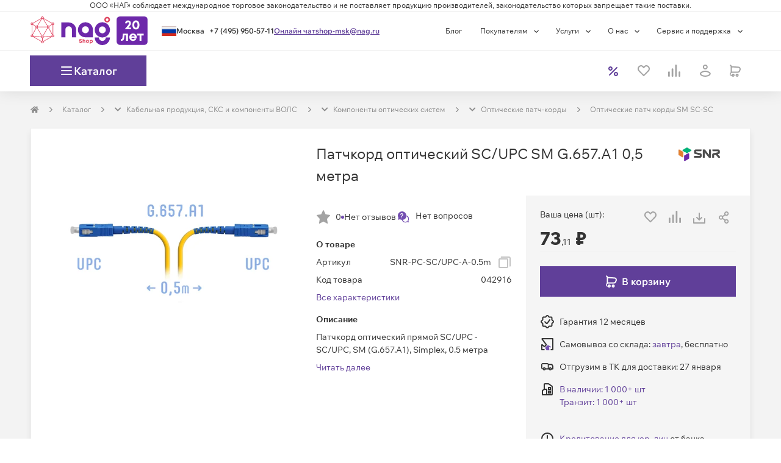

--- FILE ---
content_type: text/html; charset=utf-8
request_url: https://shop.nag.ru/catalog/01898.patch-kordy-opticheskie/12428.patchkord-opticheskij-sm-sc-sc/42916.snr-pc-scupc-a-05m
body_size: 76166
content:
<!DOCTYPE html><html lang="ru"><head><meta charSet="UTF-8" data-next-head=""/><meta content="width=device-width, initial-scale=1, maximum-scale=1, viewport-fit=cover" name="viewport" data-next-head=""/><script async="" src="https://cdn.nag.shop/big-brother.public.scripts/loadBb.js" data-next-head=""></script><meta content="IE=edge" http-equiv="X-UA-Compatible" data-next-head=""/><link href="https://cdn.nag.shop/shop-next.public.files/favicon.ico" rel="icon" data-next-head=""/><link href="https://cdn.nag.shop/shop-next.public.files/favicons/apple-icon-57x57.png" rel="apple-touch-icon" sizes="57x57" data-next-head=""/><link href="https://cdn.nag.shop/shop-next.public.files/favicons/apple-icon-60x60.png" rel="apple-touch-icon" sizes="60x60" data-next-head=""/><link href="https://cdn.nag.shop/shop-next.public.files/favicons/apple-icon-72x72.png" rel="apple-touch-icon" sizes="72x72" data-next-head=""/><link href="https://cdn.nag.shop/shop-next.public.files/favicons/apple-icon-76x76.png" rel="apple-touch-icon" sizes="76x76" data-next-head=""/><link href="https://cdn.nag.shop/shop-next.public.files/favicons/apple-icon-114x114.png" rel="apple-touch-icon" sizes="114x114" data-next-head=""/><link href="https://cdn.nag.shop/shop-next.public.files/favicons/apple-icon-120x120.png" rel="apple-touch-icon" sizes="120x120" data-next-head=""/><link href="https://cdn.nag.shop/shop-next.public.files/favicons/apple-icon-144x144.png" rel="apple-touch-icon" sizes="144x144" data-next-head=""/><link href="https://cdn.nag.shop/shop-next.public.files/favicons/apple-icon-152x152.png" rel="apple-touch-icon" sizes="152x152" data-next-head=""/><link href="https://cdn.nag.shop/shop-next.public.files/favicons/apple-icon-180x180.png" rel="apple-touch-icon" sizes="180x180" data-next-head=""/><link href="https://cdn.nag.shop/shop-next.public.files/favicons/android-icon-192x192.png" rel="icon" sizes="192x192" type="image/png" data-next-head=""/><link href="https://cdn.nag.shop/shop-next.public.files/favicons/favicon-32x32.png" rel="icon" sizes="32x32" type="image/png" data-next-head=""/><link href="https://cdn.nag.shop/shop-next.public.files/favicons/favicon-96x96.png" rel="icon" sizes="96x96" type="image/png" data-next-head=""/><link href="https://cdn.nag.shop/shop-next.public.files/favicons/favicon-16x16.png" rel="icon" sizes="16x16" type="image/png" data-next-head=""/><link href="https://cdn.nag.shop/shop-next.public.files/manifest.json" rel="manifest" data-next-head=""/><link href="https://shop.nag.ru/catalog/01898.patch-kordy-opticheskie/12428.patchkord-opticheskij-sm-sc-sc/42916.snr-pc-scupc-a-05m" rel="canonical" data-next-head=""/><meta content="#ffffff" name="msapplication-TileColor" data-next-head=""/><meta content="https://cdn.nag.shop/shop-next.public.files/favicons/ms-icon-144x144.png" name="msapplication-TileImage" data-next-head=""/><meta content="#ffffff" name="theme-color" data-next-head=""/><title data-next-head="">SNR-PC-SC/UPC-A-0.5m — купить Патчкорд оптический SC/UPC SM G.657.A1 0,5 метра — цена, отзывы и характеристики в НАГ | 042916</title><meta content="Патчкорд оптический SC/UPC SM G.657.A1 0,5 метра оптом и в розницу в интернет-магазине НАГ: описание, технические характеристики, фото, цены. ✅ Доставка по России. ✅ Комплексная техподдержка и сервис. | 042916" name="description" data-next-head=""/><meta content="SNR-PC-SC/UPC-A-0.5m — купить Патчкорд оптический SC/UPC SM G.657.A1 0,5 метра — цена, отзывы и характеристики в НАГ | 042916" name="title" data-next-head=""/><meta content="website" property="og:type" data-next-head=""/><meta content="shop.nag.ru" property="og:site_name" data-next-head=""/><meta content="https://shop.nag.ru/catalog/01898.patch-kordy-opticheskie/12428.patchkord-opticheskij-sm-sc-sc/42916.snr-pc-scupc-a-05m" property="og:url" data-next-head=""/><meta content="SNR-PC-SC/UPC-A-0.5m — купить Патчкорд оптический SC/UPC SM G.657.A1 0,5 метра — цена, отзывы и характеристики в НАГ | 042916" property="og:title" data-next-head=""/><meta content="Патчкорд оптический SC/UPC SM G.657.A1 0,5 метра оптом и в розницу в интернет-магазине НАГ: описание, технические характеристики, фото, цены. ✅ Доставка по России. ✅ Комплексная техподдержка и сервис. | 042916" property="og:description" data-next-head=""/><meta content="https://cdn.nag.shop/shop-next.public.files/assets/images/logos/shop_social.png" property="og:image" data-next-head=""/><link data-next-font="size-adjust" rel="preconnect" href="/" crossorigin="anonymous"/><link rel="preload" href="https://cdn.nag.shop/shop-next.public.files/_next/static/css/3575e6a6ef6d9fb4.css" as="style"/><link rel="preload" href="https://cdn.nag.shop/shop-next.public.files/_next/static/css/a803bd1253a5844d.css" as="style"/><link rel="preload" href="https://cdn.nag.shop/shop-next.public.files/_next/static/css/8fa7fba9a3767497.css" as="style"/><meta name="sentry-trace" content="5ebe370eaf1cf4fb396d5d916c14f1f4-55d90ab98c2ce325-0"/><meta name="baggage" content="sentry-environment=production,sentry-release=7ae6db7520026208b1c19619e17250de6adc37fd,sentry-public_key=4df0f019a6dc0a1b2382fb757cb3b806,sentry-trace_id=5ebe370eaf1cf4fb396d5d916c14f1f4,sentry-sampled=false,sentry-sample_rand=0.8837412257077777,sentry-sample_rate=0.01"/><link rel="stylesheet" href="https://cdn.nag.shop/shop-next.public.files/_next/static/css/3575e6a6ef6d9fb4.css" data-n-g=""/><link rel="stylesheet" href="https://cdn.nag.shop/shop-next.public.files/_next/static/css/a803bd1253a5844d.css" data-n-p=""/><link rel="stylesheet" href="https://cdn.nag.shop/shop-next.public.files/_next/static/css/8fa7fba9a3767497.css" data-n-p=""/><noscript data-n-css=""></noscript><script defer="" noModule="" src="https://cdn.nag.shop/shop-next.public.files/_next/static/chunks/polyfills-42372ed130431b0a.js"></script><script defer="" src="https://cdn.nag.shop/shop-next.public.files/_next/static/chunks/671.2596fce6677aa28e.js"></script><script src="https://cdn.nag.shop/shop-next.public.files/_next/static/chunks/webpack-d215dc0bd1ccd39a.js" defer=""></script><script src="https://cdn.nag.shop/shop-next.public.files/_next/static/chunks/framework-874d60afbc714d5f.js" defer=""></script><script src="https://cdn.nag.shop/shop-next.public.files/_next/static/chunks/main-a42ac6d3cd3130a5.js" defer=""></script><script src="https://cdn.nag.shop/shop-next.public.files/_next/static/chunks/pages/_app-034e0553cf3d8026.js" defer=""></script><script src="https://cdn.nag.shop/shop-next.public.files/_next/static/chunks/1148-69992acb14423254.js" defer=""></script><script src="https://cdn.nag.shop/shop-next.public.files/_next/static/chunks/983-a98301d1d72d6998.js" defer=""></script><script src="https://cdn.nag.shop/shop-next.public.files/_next/static/chunks/4970-7125488352e965db.js" defer=""></script><script src="https://cdn.nag.shop/shop-next.public.files/_next/static/chunks/3227-ca5e72725e749f51.js" defer=""></script><script src="https://cdn.nag.shop/shop-next.public.files/_next/static/chunks/6012-fb34710f85152d0d.js" defer=""></script><script src="https://cdn.nag.shop/shop-next.public.files/_next/static/chunks/84-98fb6e0c26d7212f.js" defer=""></script><script src="https://cdn.nag.shop/shop-next.public.files/_next/static/chunks/9071-177be41f10a2381f.js" defer=""></script><script src="https://cdn.nag.shop/shop-next.public.files/_next/static/chunks/1593-63a0ac4b97f3002d.js" defer=""></script><script src="https://cdn.nag.shop/shop-next.public.files/_next/static/chunks/7676-5b96dbd45af3f32f.js" defer=""></script><script src="https://cdn.nag.shop/shop-next.public.files/_next/static/chunks/5434-c8a227c1a4d16225.js" defer=""></script><script src="https://cdn.nag.shop/shop-next.public.files/_next/static/chunks/3112-10dcf9a979564985.js" defer=""></script><script src="https://cdn.nag.shop/shop-next.public.files/_next/static/chunks/6788-b38ed5d2a5f4a3bb.js" defer=""></script><script src="https://cdn.nag.shop/shop-next.public.files/_next/static/chunks/1409-6fbd5499fb20c54a.js" defer=""></script><script src="https://cdn.nag.shop/shop-next.public.files/_next/static/chunks/6811-4c476f8239a75283.js" defer=""></script><script src="https://cdn.nag.shop/shop-next.public.files/_next/static/chunks/3312-27295b3aabff6c46.js" defer=""></script><script src="https://cdn.nag.shop/shop-next.public.files/_next/static/chunks/7991-e175621a6b37fe88.js" defer=""></script><script src="https://cdn.nag.shop/shop-next.public.files/_next/static/chunks/2718-c1990c27f8cf068e.js" defer=""></script><script src="https://cdn.nag.shop/shop-next.public.files/_next/static/chunks/117-15dc2d73338c2d80.js" defer=""></script><script src="https://cdn.nag.shop/shop-next.public.files/_next/static/chunks/6657-afca5fa5dbf89923.js" defer=""></script><script src="https://cdn.nag.shop/shop-next.public.files/_next/static/chunks/8507-2a1a93eb0839fda6.js" defer=""></script><script src="https://cdn.nag.shop/shop-next.public.files/_next/static/chunks/2611-7cb904c2d3e787e8.js" defer=""></script><script src="https://cdn.nag.shop/shop-next.public.files/_next/static/chunks/5768-7190997e1badb3ba.js" defer=""></script><script src="https://cdn.nag.shop/shop-next.public.files/_next/static/chunks/2120-46ef3806239492fb.js" defer=""></script><script src="https://cdn.nag.shop/shop-next.public.files/_next/static/chunks/pages/catalog/%5B...slug%5D-9ac08e9dab0d83bd.js" defer=""></script><script src="https://cdn.nag.shop/shop-next.public.files/_next/static/7ae6db7520026208b1c19619e17250de6adc37fd/_buildManifest.js" defer=""></script><script src="https://cdn.nag.shop/shop-next.public.files/_next/static/7ae6db7520026208b1c19619e17250de6adc37fd/_ssgManifest.js" defer=""></script><style id="__jsx-3508041307">svg.jsx-3508041307{color:inherit;-webkit-user-select:none;-moz-user-select:none;-ms-user-select:none;user-select:none}svg.jsx-3508041307:hover{color:inherit}</style><style id="__jsx-1262650266">.loading-placeholder.jsx-1262650266{position:absolute;width:100%;top:0;height:4px}.popup__trigger.jsx-1262650266{display:block;cursor:pointer;height:auto}.dialog-content-wrapper.jsx-1262650266{min-height:auto}.dialog_full-height.jsx-1262650266{display:-webkit-box;display:-webkit-flex;display:-moz-box;display:-ms-flexbox;display:flex;-webkit-box-orient:vertical;-webkit-box-direction:normal;-webkit-flex-direction:column;-moz-box-orient:vertical;-moz-box-direction:normal;-ms-flex-direction:column;flex-direction:column;height:100%}</style><style id="__jsx-2c63a9fa8d04345f">svg.jsx-2c63a9fa8d04345f{-webkit-user-select:none;-moz-user-select:none;-ms-user-select:none;user-select:none}</style><style id="__jsx-939017263c854ba3">div.jsx-939017263c854ba3{-webkit-box-align:center;-webkit-align-items:center;-moz-box-align:center;-ms-flex-align:center;align-items:center;display:-webkit-box;display:-webkit-flex;display:-moz-box;display:-ms-flexbox;display:flex;height:24px;-webkit-box-pack:center;-webkit-justify-content:center;-moz-box-pack:center;-ms-flex-pack:center;justify-content:center;width:24px}</style><style id="__jsx-2167486910">.loading-placeholder.jsx-2167486910{position:absolute;width:100%;top:0;height:4px}.popup__trigger.jsx-2167486910{display:inline-block;cursor:pointer;height:auto}.dialog-content-wrapper.jsx-2167486910{min-height:auto}.dialog_full-height.jsx-2167486910{display:-webkit-box;display:-webkit-flex;display:-moz-box;display:-ms-flexbox;display:flex;-webkit-box-orient:vertical;-webkit-box-direction:normal;-webkit-flex-direction:column;-moz-box-orient:vertical;-moz-box-direction:normal;-ms-flex-direction:column;flex-direction:column;height:100%}</style><style id="__jsx-1392ff9024e9a4a1">div.jsx-1392ff9024e9a4a1:nth-child(-n+3){-webkit-box-ordinal-group:0;-webkit-order:-1;-moz-box-ordinal-group:0;-ms-flex-order:-1;order:-1}</style><style id="__jsx-4051766294">                </style><style id="__jsx-3661470601">i.jsx-3661470601{display:inline-block;vertical-align:middle;width:8px;height:8px;background:url(https://cdn.nag.shop/shop-next.public.files/assets/img/icons/right_angle.svg)center no-repeat;margin-right:0px;margin-left:0px;-webkit-background-size:contain;-moz-background-size:contain;-o-background-size:contain;background-size:contain}</style><style id="__jsx-2010531623">.dropdown-breadcrumbs.jsx-2010531623{display:none;-webkit-transition:all 0.35s;-moz-transition:all 0.35s;-o-transition:all 0.35s;transition:all 0.35s}.dropdown-breadcrumbs.jsx-2010531623 li.jsx-2010531623{padding:0}.has-dropdown.jsx-2010531623:hover{background:white;padding:7px;margin:-7px;border:1px solid#e5e5e5;border-bottom-color:transparent!important;-webkit-transition:all 0.35s;-moz-transition:all 0.35s;-o-transition:all 0.35s;transition:all 0.35s}.has-dropdown.jsx-2010531623{position:relative;-webkit-transition:all 0.35s;-moz-transition:all 0.35s;-o-transition:all 0.35s;transition:all 0.35s}.has-dropdown.jsx-2010531623:hover::after{content:" ";height:5px;background:#fff;width:100%;position:absolute;bottom:-3px;left:0;z-index:2}.has-dropdown.jsx-2010531623:hover .dropdown-breadcrumbs.jsx-2010531623{display:block;position:absolute;background:white;list-style:none;border:1px solid#e5e5e5;-webkit-box-shadow:0 4px 3px rgba(0,0,0,.05),0 0 0 rgba(0,0,0,.01);-moz-box-shadow:0 4px 3px rgba(0,0,0,.05),0 0 0 rgba(0,0,0,.01);box-shadow:0 4px 3px rgba(0,0,0,.05),0 0 0 rgba(0,0,0,.01);z-index:12;min-width:-webkit-calc(100% + 2px);min-width:-moz-calc(100% + 2px);min-width:calc(100% + 2px);width:-webkit-max-content;width:-moz-max-content;width:max-content;left:-1px;padding:8px;border-top:unset;-webkit-transition:all 0.35s;-moz-transition:all 0.35s;-o-transition:all 0.35s;transition:all 0.35s}</style><style id="__jsx-2104519443">@media(max-width:768px){.row-breadcrumbs{background-color:#FFFFFF;width:100%}}ol.MuiBreadcrumbs-ol,.breadcrumbs-skeleton{display:-webkit-box;display:-webkit-flex;display:-moz-box;display:-ms-flexbox;display:flex;margin:20px 0;max-height:20px;padding:0;-webkit-flex-wrap:wrap;-ms-flex-wrap:wrap;flex-wrap:wrap;list-style:none;-webkit-box-align:center;-webkit-align-items:center;-moz-box-align:center;-ms-flex-align:center;align-items:center}@media(max-width:768px){ol.MuiBreadcrumbs-ol{margin:15px}}.MuiBreadcrumbs-li{font-weight:400;font-size:12px;margin:0}li.MuiBreadcrumbs-separator{margin-left:15px;margin-right:15px}</style><style id="__jsx-3724976857">.MuiBreadcrumbs-li{color:#008ccb}.MuiBreadcrumbs-li a{color:#8C8C8C}.MuiBreadcrumbs-li>div{border:1px solid transparent}</style><style id="__jsx-51316fc6d8476fd1">.swiper-pagination.jsx-51316fc6d8476fd1{position:relative;display:-webkit-box;display:-webkit-flex;display:-moz-box;display:-ms-flexbox;display:flex;-webkit-box-pack:center;-webkit-justify-content:center;-moz-box-pack:center;-ms-flex-pack:center;justify-content:center;list-style:none;margin:15px 0 0;padding:0;font-size:0;line-height:0}</style><style id="__jsx-2931829494">.swiper-pagination-bullet{background:unset;width:unset;height:unset;-webkit-border-radius:unset;-moz-border-radius:unset;border-radius:unset;padding:unset;margin:0 5px;opacity:1;cursor:pointer}.swiper-pagination-bullet:hover{opacity:.5}.swiper-pagination-bullet:hover:before{background:#734eb1;-webkit-transition:background-color 0.3s;-moz-transition:background-color 0.3s;-o-transition:background-color 0.3s;transition:background-color 0.3s}.swiper-pagination-bullet::before{content:"";display:block;background:#eee;width:20px;height:6px;-webkit-border-radius:unset;-moz-border-radius:unset;border-radius:unset}.swiper-pagination-bullet.swiper-pagination-bullet-active::before{background:#734eb1;width:32px}</style><style id="__jsx-2965478718">div.content-block-title.jsx-2965478718{display:-webkit-box;display:-webkit-flex;display:-moz-box;display:-ms-flexbox;display:flex;-webkit-box-pack:justify;-webkit-justify-content:space-between;-moz-box-pack:justify;-ms-flex-pack:justify;justify-content:space-between;border-bottom:unset;word-break:break-word}div.content-block-title.jsx-2965478718>div.jsx-2965478718{display:-webkit-box;display:-webkit-flex;display:-moz-box;display:-ms-flexbox;display:flex;margin:0 23px -1px 23px;border-bottom:unset;padding:23px 0}</style><style id="__jsx-2553451299">i.jsx-2553451299{display:inline-block;vertical-align:middle;width:24px;height:24px;background:url(https://cdn.nag.shop/shop-next.public.files/assets/img/icons/download.svg)center no-repeat;margin-right:0px;margin-left:0px;-webkit-background-size:contain;-moz-background-size:contain;-o-background-size:contain;background-size:contain}</style><style id="__jsx-3745508886">span.jsx-3745508886{cursor:default}span.jsx-3745508886 .cents{font-size:12px}</style><style id="__jsx-21a44982b42ee494">.credit-info__trigger.jsx-21a44982b42ee494{cursor:pointer;color:#603f99}.credit-info__tooltip.jsx-21a44982b42ee494{position:absolute;left:0;bottom:0;background:#fff;border:1px solid#ccc;-webkit-border-radius:4px;-moz-border-radius:4px;border-radius:4px;padding:16px;margin-top:8px;-webkit-box-shadow:0 2px 8px rgba(0,0,0,.15);-moz-box-shadow:0 2px 8px rgba(0,0,0,.15);box-shadow:0 2px 8px rgba(0,0,0,.15);min-width:260px;max-width:320px}.credit-info__tooltip-title.jsx-21a44982b42ee494{font-weight:600;margin-bottom:8px}.credit-info__tooltip-list.jsx-21a44982b42ee494{padding-left:18px;margin:0 0 8px}svg.jsx-21a44982b42ee494{-webkit-user-select:none;-moz-user-select:none;-ms-user-select:none;user-select:none}</style><style id="__jsx-2737975489">i.jsx-2737975489{display:block;vertical-align:unset;width:24px;height:24px;background:url(https://cdn.nag.shop/shop-next.public.files/assets/img/icons/file.svg)center no-repeat;margin-right:0px;margin-left:0px;-webkit-background-size:contain;-moz-background-size:contain;-o-background-size:contain;background-size:contain}</style><style id="__jsx-380264882">.title.jsx-380264882 .MuiAccordionSummary-content{margin:15px 0!important}</style><style id="__jsx-1961481703">.MuiAccordion-root:before{display:none}.MuiAccordion-root{-webkit-border-radius:0!important;-moz-border-radius:0!important;border-radius:0!important;background:none!important;border:none!important;-webkit-box-shadow:none!important;-moz-box-shadow:none!important;box-shadow:none!important;margin:0 0 15px 0!important}.MuiAccordion-root:last-child{margin-bottom:0!important}.MuiCollapse-root{border:none!important;background:#FEFEFE;-webkit-box-shadow:-1px -1px 0px 0px#eee inset,1px -1px 0px 0px#eee inset!important;-moz-box-shadow:-1px -1px 0px 0px#eee inset,1px -1px 0px 0px#eee inset!important;box-shadow:-1px -1px 0px 0px#eee inset,1px -1px 0px 0px#eee inset!important}.MuiAccordionSummary-expandIcon{-webkit-transform:rotate(270deg);-moz-transform:rotate(270deg);-ms-transform:rotate(270deg);-o-transform:rotate(270deg);transform:rotate(270deg)}.MuiAccordionSummary-expandIconWrapper{-webkit-transform:rotate(0deg);-moz-transform:rotate(0deg);-ms-transform:rotate(0deg);-o-transform:rotate(0deg);transform:rotate(0deg);width:24px;-webkit-box-flex:1;-webkit-flex:1 0 24px;-moz-box-flex:1;-ms-flex:1 0 24px;flex:1 0 24px}.MuiAccordionSummary-expandIconWrapper svg{width:24px;height:24px}.MuiAccordionSummary-expandIconWrapper svg path{fill:#333333}.MuiAccordionSummary-expandIconWrapper.Mui-expanded{-webkit-transform:rotate(180deg);-moz-transform:rotate(180deg);-ms-transform:rotate(180deg);-o-transform:rotate(180deg);transform:rotate(180deg)}.MuiAccordion-root.Mui-expanded .title .MuiAccordionSummary-root{background:#FBFBFB}.MuiAccordion-root.Mui-expanded .MuiAccordionSummary-expandIconWrapper svg path{fill:#603F99}.MuiAccordionSummary-root{min-height:54px!important;border:1px solid #EEEEEE!important;background:#FEFEFE}.MuiAccordionSummary-content{width:100%}.compatible-details{padding:15px!important}.compatible-details>div{width:100%}.compatible-details table{table-layout:auto!important}.compatible-details table th{font-size:14px!important;font-weight:600!important;padding:8px 9px!important;color:#555555!important}.compatible-details table td{width:auto!important;font-size:14px!important;padding:15px!important;color:#555555!important}.compatible-details table td:first-child{padding-left:0!important}.compatible-details table td:last-child{padding:15px 10px!important;width:74px!important}.compatible-details table td.sku-field>div{right:15px!important}.compatible-details table td.sku-field>span{font-size:12px!important}.compatible-details .popup__trigger>div{width:-webkit-fit-content;width:-moz-fit-content;width:fit-content}.compatible-details table td .first-column{max-width:80px;min-width:80px}</style><style id="__jsx-1742359378">div.jsx-1742359378{border-bottom:none;-webkit-box-shadow:unset;-moz-box-shadow:unset;box-shadow:unset}</style><style id="__jsx-68192532">div.jsx-68192532{margin-bottom:30px;margin-top:unset;                        border: 1px solid #EEEEEE;border-bottom:1px solid #EEEEEE;-webkit-box-shadow:0 7px 10px rgba(0, 0, 0, 0.07);-moz-box-shadow:0 7px 10px rgba(0, 0, 0, 0.07);box-shadow:0 7px 10px rgba(0, 0, 0, 0.07)}</style><style id="__jsx-3204167449">.header_sticky{}</style><style id="__jsx-2246158011">div.content-block-title.jsx-2246158011{display:-webkit-box;display:-webkit-flex;display:-moz-box;display:-ms-flexbox;display:flex;-webkit-box-pack:justify;-webkit-justify-content:space-between;-moz-box-pack:justify;-ms-flex-pack:justify;justify-content:space-between;border-bottom:1px solid #EEEEEE;word-break:break-word}div.content-block-title.jsx-2246158011>div.jsx-2246158011{display:-webkit-box;display:-webkit-flex;display:-moz-box;display:-ms-flexbox;display:flex;margin:0 23px -1px 23px;border-bottom:2px solid #734eb1;padding:23px 0}</style><style id="__jsx-2022315903">.item-labels{display:-webkit-box;display:-webkit-flex;display:-moz-box;display:-ms-flexbox;display:flex;width:100%;gap:8px;-webkit-box-align:baseline;-webkit-align-items:baseline;-moz-box-align:baseline;-ms-flex-align:baseline;align-items:baseline;-webkit-box-pack:justify;-webkit-justify-content:space-between;-moz-box-pack:justify;-ms-flex-pack:justify;justify-content:space-between;z-index:2}@media(max-width:768px){.item-labels{-webkit-box-align:first baseline;-webkit-align-items:first baseline;-moz-box-align:first baseline;-ms-flex-align:first baseline;align-items:first baseline;-webkit-box-orient:vertical;-webkit-box-direction:normal;-webkit-flex-direction:column;-moz-box-orient:vertical;-moz-box-direction:normal;-ms-flex-direction:column;flex-direction:column}}</style><style id="__jsx-102373872">.price-block.jsx-102373872:has(.price-label){width:100%;-webkit-box-pack:center;-webkit-justify-content:center;-moz-box-pack:center;-ms-flex-pack:center;justify-content:center;-webkit-box-align:center;-webkit-align-items:center;-moz-box-align:center;-ms-flex-align:center;align-items:center}.price-block.jsx-102373872 .cents{font-size: 14px;                    color: #8C8C8C}.price-block.jsx-102373872 .our-price.jsx-102373872 .cents{font-weight:400}.price-block.jsx-102373872 .sale-container.jsx-102373872{display:-webkit-box;display:-webkit-flex;display:-moz-box;display:-ms-flexbox;display:flex;gap:8px;-webkit-box-align:center;-webkit-align-items:center;-moz-box-align:center;-ms-flex-align:center;align-items:center;-webkit-box-pack:start;-webkit-justify-content:flex-start;-moz-box-pack:start;-ms-flex-pack:start;justify-content:flex-start}.price-block.jsx-102373872 .sale-container.jsx-102373872 .sale-chip.jsx-102373872{display:inline-block;width:39px;height:21px;background:#ef403d;-webkit-border-radius:72px;-moz-border-radius:72px;border-radius:72px;text-align:center}.price-block.jsx-102373872 .sale-container.jsx-102373872 .sale-percent.jsx-102373872{vertical-align:middle;color:#fff}</style><style id="__jsx-1684016331">.other-price{border:1px solid #EEEEEE;padding:8px;margin-top:10px;overflow:hidden;min-height:145px}.other-price p{text-align:left}.setout__price_message .popup__trigger{max-width:100%;width:100%}</style><style id="__jsx-28a6d227cb5edd5">.image-slider-container.jsx-28a6d227cb5edd5{isolation:isolate;position:relative}</style><style id="__jsx-1885566841">div.jsx-1885566841{margin-bottom:30px;margin-top:unset;                        border: none;border-bottom:none;-webkit-box-shadow:unset;-moz-box-shadow:unset;box-shadow:unset}</style><style id="__jsx-870bb00024eef009">.footer__right.jsx-870bb00024eef009{margin:10px 0}</style><style id="jss-server-side"></style></head><body><link rel="preload" as="image" imageSrcSet="https://cdn.nag.shop/product-images/SNR-PC-SC-UPC-A-0.5m/29778/image-thumb__29778__500x500/b0714882058c4dfd0ef6a17bd5b25058b0d77212438493b77aadd2f2083ba99f.webp 1x, https://cdn.nag.shop/product-images/SNR-PC-SC-UPC-A-0.5m/29778/image-thumb__29778__1000x1000/b0714882058c4dfd0ef6a17bd5b25058b0d77212438493b77aadd2f2083ba99f.webp 2x"/><link rel="preload" as="image" imageSrcSet="https://cdn.nag.shop/product-images/SNR-PC-SC-UPC-A-1m/29770/image-thumb__29770__350x350/0d0c95672276ae8c0cbd2956133def68296a54026957c730c5a84cf3e0f385b9.webp 1x, https://cdn.nag.shop/product-images/SNR-PC-SC-UPC-A-1m/29770/image-thumb__29770__800x800/0d0c95672276ae8c0cbd2956133def68296a54026957c730c5a84cf3e0f385b9.webp 2x" fetchPriority="high"/><link rel="preload" as="image" imageSrcSet="https://cdn.nag.shop/product-images/SNR-PC-SC-UPC-A-3m/7679/image-thumb__7679__350x350/c3a1b530f3f1453be19ab484aa11fb4f3865d8e1bdbc2d9d189050bd61164d80.webp 1x, https://cdn.nag.shop/product-images/SNR-PC-SC-UPC-A-3m/7679/image-thumb__7679__800x800/c3a1b530f3f1453be19ab484aa11fb4f3865d8e1bdbc2d9d189050bd61164d80.webp 2x" fetchPriority="high"/><link rel="preload" as="image" imageSrcSet="https://cdn.nag.shop/product-images/SNR-PC-SC-APC-A-1m/29787/image-thumb__29787__350x350/1c21f3bb091182afb8461caa1c61b66b514a06f4e9fc6f8cfbb6ad51133c3bdb.webp 1x, https://cdn.nag.shop/product-images/SNR-PC-SC-APC-A-1m/29787/image-thumb__29787__800x800/1c21f3bb091182afb8461caa1c61b66b514a06f4e9fc6f8cfbb6ad51133c3bdb.webp 2x" fetchPriority="high"/><link rel="preload" as="image" imageSrcSet="https://cdn.nag.shop/product-images/SNR-PC-SC-UPC-A-2m/29781/image-thumb__29781__350x350/86338b0d71dd427508c8a3fde4629b4be4c8fad970303783e922f351b92b4d05.webp 1x, https://cdn.nag.shop/product-images/SNR-PC-SC-UPC-A-2m/29781/image-thumb__29781__800x800/86338b0d71dd427508c8a3fde4629b4be4c8fad970303783e922f351b92b4d05.webp 2x" fetchPriority="high"/><link rel="preload" as="image" imageSrcSet="https://cdn.nag.shop/product-images/SNR-PC-SC-UPC-SC-APC-A-1m/29795/image-thumb__29795__350x350/4286c77556bacb5dcd539c931b2592a94c923fa24c98c8f99623e64edb72d7f9.webp 1x, https://cdn.nag.shop/product-images/SNR-PC-SC-UPC-SC-APC-A-1m/29795/image-thumb__29795__800x800/4286c77556bacb5dcd539c931b2592a94c923fa24c98c8f99623e64edb72d7f9.webp 2x" fetchPriority="high"/><link rel="preload" as="image" imageSrcSet="https://cdn.nag.shop/product-images/SNR-PC-SC-UPC-A-5m/29772/image-thumb__29772__350x350/d6703757626fc485b59aa4bfd9c944a08b652b6c4509e75b3fa73c4a8e0a87ec.webp 1x, https://cdn.nag.shop/product-images/SNR-PC-SC-UPC-A-5m/29772/image-thumb__29772__800x800/d6703757626fc485b59aa4bfd9c944a08b652b6c4509e75b3fa73c4a8e0a87ec.webp 2x" fetchPriority="high"/><link rel="preload" as="image" imageSrcSet="https://cdn.nag.shop/product-images/SNR-PC-SC-APC-A-3m/29789/image-thumb__29789__350x350/ab91c5e799ca718a62bf2e851f43abad1aabbb88f10b9237da026c3eb19ce74d.webp 1x, https://cdn.nag.shop/product-images/SNR-PC-SC-APC-A-3m/29789/image-thumb__29789__800x800/ab91c5e799ca718a62bf2e851f43abad1aabbb88f10b9237da026c3eb19ce74d.webp 2x" fetchPriority="high"/><link rel="preload" as="image" imageSrcSet="https://cdn.nag.shop/product-images/SNR-PC-SC-UPC-A-10m/29774/image-thumb__29774__350x350/982380791c8c27df8cde601095b1e89be2a413e5f5c3195cbe5e9abc2f54be03.webp 1x, https://cdn.nag.shop/product-images/SNR-PC-SC-UPC-A-10m/29774/image-thumb__29774__800x800/982380791c8c27df8cde601095b1e89be2a413e5f5c3195cbe5e9abc2f54be03.webp 2x" fetchPriority="high"/><link rel="preload" as="image" imageSrcSet="https://cdn.nag.shop/product-images/SNR-PC-SC-APC-A-2m/142951/image-thumb__142951__350x350/9af114effdaaf1bc6afbd056d9910d5a8d10d6af3da30f7a379dc7fd0e54cd72.webp 1x, https://cdn.nag.shop/product-images/SNR-PC-SC-APC-A-2m/142951/image-thumb__142951__800x800/9af114effdaaf1bc6afbd056d9910d5a8d10d6af3da30f7a379dc7fd0e54cd72.webp 2x" fetchPriority="high"/><link rel="preload" as="image" imageSrcSet="https://cdn.nag.shop/product-images/SNR-PC-SC-APC-A-0.5m/31467/image-thumb__31467__350x350/bce4787f6a54e6a20cf1c351429e45af16ae7c4daa80d425f8f0eae0540eae78.webp 1x, https://cdn.nag.shop/product-images/SNR-PC-SC-APC-A-0.5m/31467/image-thumb__31467__800x800/bce4787f6a54e6a20cf1c351429e45af16ae7c4daa80d425f8f0eae0540eae78.webp 2x" fetchPriority="high"/><link rel="preload" as="image" imageSrcSet="https://cdn.nag.shop/product-images/SNR-PC-SC-UPC-A-15m/29776/image-thumb__29776__350x350/20cb7e5ae5474c853ad2dcc7b6dc3538650787d6ec06631102667e7424c4c956.webp 1x, https://cdn.nag.shop/product-images/SNR-PC-SC-UPC-A-15m/29776/image-thumb__29776__800x800/20cb7e5ae5474c853ad2dcc7b6dc3538650787d6ec06631102667e7424c4c956.webp 2x" fetchPriority="high"/><link rel="preload" as="image" imageSrcSet="https://cdn.nag.shop/product-images/SNR-PC-SC-UPC-SC-APC-A-10m/7686/image-thumb__7686__350x350/ee2b93e4caad252b24da644cb7fac50ca86ef2fd321aa1f4de9ba5fd41414df2.webp 1x, https://cdn.nag.shop/product-images/SNR-PC-SC-UPC-SC-APC-A-10m/7686/image-thumb__7686__800x800/ee2b93e4caad252b24da644cb7fac50ca86ef2fd321aa1f4de9ba5fd41414df2.webp 2x" fetchPriority="high"/><link rel="preload" as="image" imageSrcSet="https://cdn.nag.shop/product-images/SFP-1000BaseT/54405/image-thumb__54405__350x350/0a96e0dde28b1b99e734d6197dcde4aff8960dfa4bafbad4e733e5d55b51b82d.webp 1x, https://cdn.nag.shop/product-images/SFP-1000BaseT/54405/image-thumb__54405__800x800/0a96e0dde28b1b99e734d6197dcde4aff8960dfa4bafbad4e733e5d55b51b82d.webp 2x" fetchPriority="high"/><link rel="preload" as="image" imageSrcSet="https://cdn.nag.shop/product-images/SNR-CP-1x2/10107/image-thumb__10107__350x350/2c89e16780353ae69948485fbe65aef9e7e4caa9f1f08940045ae25cd091d576.webp 1x, https://cdn.nag.shop/product-images/SNR-CP-1x2/10107/image-thumb__10107__800x800/2c89e16780353ae69948485fbe65aef9e7e4caa9f1f08940045ae25cd091d576.webp 2x" fetchPriority="high"/><link rel="preload" as="image" imageSrcSet="https://cdn.nag.shop/product-images/SNR-FTS-200P/142628/image-thumb__142628__350x350/e65567f713a472a6440897ef0b31caf39ebcc83f44a5338bb8211402a8b1659d.webp 1x, https://cdn.nag.shop/product-images/SNR-FTS-200P/142628/image-thumb__142628__800x800/e65567f713a472a6440897ef0b31caf39ebcc83f44a5338bb8211402a8b1659d.webp 2x" fetchPriority="high"/><link rel="preload" as="image" imageSrcSet="https://cdn.nag.shop/product-images/SNR-UFDB-03/16779/image-thumb__16779__350x350/ee63a4342421745afe857723685c3ab5107a5304eea15388ff3ec35dfb27ac85.webp 1x, https://cdn.nag.shop/product-images/SNR-UFDB-03/16779/image-thumb__16779__800x800/ee63a4342421745afe857723685c3ab5107a5304eea15388ff3ec35dfb27ac85.webp 2x" fetchPriority="high"/><link rel="preload" as="image" imageSrcSet="https://cdn.nag.shop/product-images/B12085GP/30693/image-thumb__30693__350x350/9ae91269c94e7fdd642778caa3942f2606001123f209e0652100e23530be84c7.webp 1x, https://cdn.nag.shop/product-images/B12085GP/30693/image-thumb__30693__800x800/9ae91269c94e7fdd642778caa3942f2606001123f209e0652100e23530be84c7.webp 2x" fetchPriority="high"/><link rel="preload" as="image" imageSrcSet="https://cdn.nag.shop/product-images/SNR-UPS-LIRM-1000/15499/image-thumb__15499__350x350/2e3cbc7f7ee7dba68976829e3474ef6b7fa3e41a04d0e44fe44979cc65034fd4.webp 1x, https://cdn.nag.shop/product-images/SNR-UPS-LIRM-1000/15499/image-thumb__15499__800x800/2e3cbc7f7ee7dba68976829e3474ef6b7fa3e41a04d0e44fe44979cc65034fd4.webp 2x" fetchPriority="high"/><link rel="preload" as="image" href="https://cdn.nag.shop/pimcore.public.static/assets/_default_upload_bucket/icon.svg"/><link rel="preload" as="image" href="https://cdn.nag.shop/pimcore.public.static/assets/_default_upload_bucket/IconContent%3Dyoutube%2C%20Collection%3DSocial.svg"/><link rel="preload" as="image" href="https://cdn.nag.shop/pimcore.public.static/assets/_default_upload_bucket/IconContent%3Dtelegram%2C%20Collection%3DSocial.svg"/><link rel="preload" as="image" href="https://cdn.nag.shop/pimcore.public.static/assets/_default_upload_bucket/IconContent%3Dyandex%2C%20Collection%3DSocial.svg"/><div id="__next"><div class="wrapper" id="main"><header class="BodyHeader_header__vE_SQ"><div class="HeaderExtra_header__pY82Z"><section class="HeaderExtra_headerLawLine__sIgsS"><div class="container"><p>ООО «НАГ» соблюдает международное торговое законодательство и не поставляет продукцию производителей, законодательство которых запрещает такие поставки.</p></div></section></div><section class="HeaderMenu_wrapper__DP_7w"><div class="container px-0 HeaderMenu_container__YNVeO"><section class="HeaderMenu_containerPart__c5KKi"><div class="HeaderMenu_logoWrapper__i1MnW"><div class=""><img alt="Shop NAG" class="HeaderLogo_logo__XIOnZ header__img" height="47" loading="lazy" src="https://cdn.nag.shop/b2b.public.site/assets/images/logos/logo_20yo.svg" width="192"/></div></div><section class="HeaderContacts_wrapper__xF4St"><div class="jsx-1262650266 popup__trigger"><div class="HeaderContacts_cityWrapper__Gxc6q"><svg fill="none" xmlns="http://www.w3.org/2000/svg" height="16" width="24" class="jsx-3508041307 "><rect fill="url(#ru_pattern)" height="16" stroke="#9C9C9C" stroke-width="0.3" width="24" x="0.15" y="0.15"></rect><defs><pattern height="1" id="ru_pattern" patternContentUnits="objectBoundingBox" width="1"><use transform="translate(0 -0.117284) scale(0.00111111 0.00205761)" xlink:href="#image0_819_322"></use></pattern><image height="600" id="image0_819_322" width="900" xlink:href="[data-uri]"></image></defs></svg><div class="HeaderContacts_cityBlock__RmQMK"><span class="HeaderContacts_city__woLmA notranslate">Москва</span></div></div></div><a class="HeaderContacts_link__462_w HeaderContacts_linkPhone___BFEz" href="tel:+74959505711">+7 (495) 950-57-11</a><span class="HeaderContacts_link__462_w">Онлайн чат</span><a class="HeaderContacts_link__462_w" href="mailto:shop-msk@nag.ru">shop-msk@nag.ru</a></section></section><section class="HeaderMenu_containerPart__c5KKi"><ul class="HeaderMenu_carte__Iw7nl header__carte"><li class="HeaderMenu_carteClause__a8obY"><a target="_blank" href="https://shop.nag.ru/blog">Блог</a></li><li class="HeaderMenu_carteClause__a8obY header__clause"><div class="DropdownMenu_button__M_cIJ">Покупателям<!-- --> <div class="DropdownMenu_icon__qtjh7"><svg fill="none" xmlns="http://www.w3.org/2000/svg" height="5" viewBox="0 0 16 8" width="16"><path d="M1.12402 1.60156L6.62402 6.60156L12.124 1.60156" stroke="currentColor" stroke-width="2"></path></svg></div></div><ul class="DropdownMenu_list__wUFIT" style="--bottom:auto;--left:0;--right:auto;--top:100%"><li><a class="DropdownMenuItem_content__CSP78" href="/payment">Способы оплаты</a></li><li><a class="DropdownMenuItem_content__CSP78" href="/main_documents">Документы</a></li><li><a class="DropdownMenuItem_content__CSP78" href="/delivery">Условия доставки</a></li><li><a class="DropdownMenuItem_content__CSP78" href="/warranty">Гарантийное обслуживание</a></li><li><a class="DropdownMenuItem_content__CSP78" href="/poryadok-vozvrata">Возврат товара</a></li><li><a class="DropdownMenuItem_content__CSP78" href="/faq">Вопросы и ответы</a></li><li><a class="DropdownMenuItem_content__CSP78" href="/article/baza-znanij">База знаний</a></li><li><a class="DropdownMenuItem_content__CSP78" href="/calculators">Конфигураторы</a></li></ul></li><li class="HeaderMenu_carteClause__a8obY header__clause"><div class="DropdownMenu_button__M_cIJ">Услуги<!-- --> <div class="DropdownMenu_icon__qtjh7"><svg fill="none" xmlns="http://www.w3.org/2000/svg" height="5" viewBox="0 0 16 8" width="16"><path d="M1.12402 1.60156L6.62402 6.60156L12.124 1.60156" stroke="currentColor" stroke-width="2"></path></svg></div></div><ul class="DropdownMenu_list__wUFIT" style="--bottom:auto;--left:0;--right:auto;--top:100%"><li><a class="DropdownMenuItem_content__CSP78" href="/commission">Выкуп сетевого оборудования</a></li><li><a class="DropdownMenuItem_content__CSP78" href="/sistemnaya-integraciya-ot-nag">Системная интеграция</a></li><li><a class="DropdownMenuItem_content__CSP78" href="/wi-fi-pod-klyuch">Wi-Fi «под ключ»</a></li><li><a class="DropdownMenuItem_content__CSP78" href="/besplatnaya-namotka-opticheskogo-kabelya">Бесплатная намотка оптического кабеля</a></li></ul></li><li class="HeaderMenu_carteClause__a8obY header__clause"><div class="DropdownMenu_button__M_cIJ">О нас<!-- --> <div class="DropdownMenu_icon__qtjh7"><svg fill="none" xmlns="http://www.w3.org/2000/svg" height="5" viewBox="0 0 16 8" width="16"><path d="M1.12402 1.60156L6.62402 6.60156L12.124 1.60156" stroke="currentColor" stroke-width="2"></path></svg></div></div><ul class="DropdownMenu_list__wUFIT" style="--bottom:auto;--left:0;--right:auto;--top:100%"><li><a class="DropdownMenuItem_content__CSP78" href="/about-company">О компании</a></li><li><a class="DropdownMenuItem_content__CSP78" href="/contacts">Контактная информация</a></li><li><a class="DropdownMenuItem_content__CSP78" href="/bank">Банковские реквизиты</a></li><li><a class="DropdownMenuItem_content__CSP78" href="/akkreditatsiya-it">Аккредитация ИТ</a></li><li><a class="DropdownMenuItem_content__CSP78" href="/partners">Партнеры</a></li><li><a class="DropdownMenuItem_content__CSP78" href="/vacancy">Вакансии</a></li><li><a class="DropdownMenuItem_content__CSP78" href="/news">Новости</a></li></ul></li><li class="HeaderMenu_carteClause__a8obY header__clause"><div class="DropdownMenu_button__M_cIJ">Сервис и поддержка<!-- --> <div class="DropdownMenu_icon__qtjh7"><svg fill="none" xmlns="http://www.w3.org/2000/svg" height="5" viewBox="0 0 16 8" width="16"><path d="M1.12402 1.60156L6.62402 6.60156L12.124 1.60156" stroke="currentColor" stroke-width="2"></path></svg></div></div><ul class="DropdownMenu_list__wUFIT" style="--bottom:auto;--left:0;--right:auto;--top:100%"><li><a class="DropdownMenuItem_content__CSP78" href="/warranty">Гарантийное обслуживание</a></li><li><a class="DropdownMenuItem_content__CSP78" href="/service-center-contacts">Контакты сервисных центров</a></li><li><a class="DropdownMenuItem_content__CSP78" href="/service_contracts">Сервисные контракты</a></li><li><a class="DropdownMenuItem_content__CSP78" href="/service-center">Сервисный центр</a></li><li><a class="DropdownMenuItem_content__CSP78" href="/support">Техническая поддержка</a></li><li><a class="DropdownMenuItem_content__CSP78" href="/offer">Условия оказания услуг</a></li></ul></li></ul></section></div></section></header><header class="BodyHeader_underHeader__04SUM"><section class="HeaderSticky_wrapper__F7JHZ header_sticky"><div class="container px-0 HeaderSticky_container__rCp_7"><div class="HeaderSticky_logoBlock__hG0OT"><div class="HeaderSticky_logo__lEg93"><img alt="Shop NAG" class="HeaderLogo_logoCompact__0ENFh header_sticky__img" height="47" loading="lazy" src="https://cdn.nag.shop/b2b.public.site/assets/images/logos/logo_compact.svg" width="192"/></div><div class="HeaderSticky_button__ALj8X"><div class="HeaderCatalogButton_wrapper__FDLke"><span class="HeaderCatalogButton_iconWrapper__QM5OS"><span class="HeaderCatalogButton_icon__8JWfK"></span></span><p class="HeaderCatalogButton_text__6LnPg">Каталог</p></div></div></div><div class="header__extra px-0"><div class="header__scan header__searchbooster"></div></div><div class="HeaderElements_wrapper__Ea7Ud"><a class="HeaderElements_itemLink__b3v72" href="/action"><div class="HeaderElements_item__O1U_a body-xs body-semibold"><div class="jsx-939017263c854ba3 header-button__icon-block"><span class="HeaderElements_itemIcon__8ypfA" style="--colorIcon:#603F99"><svg fill="none" xmlns="http://www.w3.org/2000/svg" height="16" viewBox="0 0 16 16" width="16"><path clip-rule="evenodd" d="M14.7071 1.29289C15.0976 1.68342 15.0976 2.31658 14.7071 2.70711L2.70711 14.7071C2.31658 15.0976 1.68342 15.0976 1.29289 14.7071C0.902369 14.3166 0.902369 13.6834 1.29289 13.2929L13.2929 1.29289C13.6834 0.902369 14.3166 0.902369 14.7071 1.29289Z" fill="currentColor" fill-rule="evenodd"></path><path clip-rule="evenodd" d="M3.5 7C5.433 7 7 5.433 7 3.5C7 1.567 5.433 0 3.5 0C1.567 0 0 1.567 0 3.5C0 5.433 1.567 7 3.5 7ZM3.5 5C4.32843 5 5 4.32843 5 3.5C5 2.67157 4.32843 2 3.5 2C2.67157 2 2 2.67157 2 3.5C2 4.32843 2.67157 5 3.5 5Z" fill="currentColor" fill-rule="evenodd"></path><path clip-rule="evenodd" d="M12.5 16C14.433 16 16 14.433 16 12.5C16 10.567 14.433 9 12.5 9C10.567 9 9 10.567 9 12.5C9 14.433 10.567 16 12.5 16ZM12.5 14C13.3284 14 14 13.3284 14 12.5C14 11.6716 13.3284 11 12.5 11C11.6716 11 11 11.6716 11 12.5C11 13.3284 11.6716 14 12.5 14Z" fill="currentColor" fill-rule="evenodd"></path></svg></span></div><div class="HeaderElements_itemText__xqMu6 header-button__text">Акции</div></div></a><div class="HeaderElements_item__O1U_a body-xs body-semibold HeaderElements_itemDisabled__mQ_WD" id="headerFavorites"><div class="jsx-939017263c854ba3 header-button__icon-block"><span><i aria-hidden="true" class="heart_icon__AnpsR" style="--icon-color:#A3A3A3"></i></span></div><div class="HeaderElements_itemText__xqMu6 header-button__text">Избранное</div></div><div class="HeaderElements_item__O1U_a body-xs body-semibold HeaderElements_itemDisabled__mQ_WD" id="headerCompare"><div class="jsx-939017263c854ba3 header-button__icon-block"><span><i aria-hidden="true" class="compare-header-optimized_icon__CcGKg" style="--icon-color:#A3A3A3"></i></span></div><div class="HeaderElements_itemText__xqMu6 header-button__text">Сравнить</div></div><div class="HeaderElements_item__O1U_a body-xs body-semibold HeaderElements_itemDisabled__mQ_WD" id="headerLoginProfile"><div class="jsx-939017263c854ba3 header-button__icon-block"><span><svg fill="none" xmlns="http://www.w3.org/2000/svg" height="20" viewBox="0 0 19 20" width="19"><path clip-rule="evenodd" d="M9.8877 2C8.78313 2 7.8877 2.89543 7.8877 4C7.8877 5.10457 8.78313 6 9.8877 6C10.9923 6 11.8877 5.10457 11.8877 4C11.8877 2.89543 10.9923 2 9.8877 2ZM5.8877 4C5.8877 1.79086 7.67856 0 9.8877 0C12.0968 0 13.8877 1.79086 13.8877 4C13.8877 6.20914 12.0968 8 9.8877 8C7.67856 8 5.8877 6.20914 5.8877 4Z" fill="currentColor" fill-rule="evenodd"></path><path clip-rule="evenodd" d="M2.96395 15.0074C3.40413 15.9692 4.3047 16.6946 5.52231 17.2019C6.86991 17.7634 8.48205 18 9.8877 18C11.2933 18 12.9055 17.7634 14.2531 17.2019C15.4707 16.6946 16.3713 15.9692 16.8114 15.0074C16.3573 14.0901 15.3 13.3454 13.9037 12.8083C12.3957 12.2283 10.7676 12 9.8877 12C9.00779 12 7.37968 12.2283 5.87167 12.8083C4.47541 13.3454 3.41807 14.0901 2.96395 15.0074ZM5.15372 10.9417C6.89571 10.2717 8.7676 10 9.8877 10C11.0078 10 12.8797 10.2717 14.6217 10.9417C16.3219 11.5956 18.1896 12.7436 18.8364 14.6838C18.9048 14.889 18.9048 15.111 18.8364 15.3162C18.2112 17.1918 16.6717 18.3608 15.0223 19.0481C13.3699 19.7366 11.482 20 9.8877 20C8.29334 20 6.40548 19.7366 4.75308 19.0481C3.10368 18.3608 1.56421 17.1918 0.939012 15.3162C0.87059 15.111 0.87059 14.889 0.939012 14.6838C1.58574 12.7436 3.45351 11.5956 5.15372 10.9417Z" fill="currentColor" fill-rule="evenodd"></path></svg></span></div><div class="HeaderElements_itemText__xqMu6 header-button__text"><!--$--><div class="jsx-2167486910 popup__trigger">Войти</div><!--/$--></div></div><div class="HeaderElements_item__O1U_a body-xs body-semibold HeaderElements_itemDisabled__mQ_WD" id="headerBasket"><div class="jsx-939017263c854ba3 header-button__icon-block"><span><i aria-hidden="true" class="cart_icon__IjINd"></i></span></div><div class="HeaderElements_itemText__xqMu6 header-button__text">Корзина</div></div></div></div><div class="jsx-4051766294 menu__container"><div class="jsx-4051766294 menu menu__hide"><div class="jsx-4051766294 menu__scroll"><div class="jsx-4051766294 container row"><ul class="d-none menu__mass"><li class="menu__item"><a class="menu__link" href="/catalog/31418.setevoe-oborudovanie">Сетевое оборудование</a></li><li class="menu__item"><a class="menu__link" href="/catalog/00006.servery-i-shd">Серверы и СХД</a></li><li class="menu__item"><a class="menu__link" href="/catalog/31384.sistemy-opticheskogo-transporta-xwdm-xpon">Системы оптического транспорта, xWDM, xPON</a></li><li class="menu__item"><a class="menu__link" href="/catalog/31352.kabelnaya-produktsiya-sks-i-komponenty-vols">Кабельная продукция, СКС и компоненты ВОЛС</a></li><li class="menu__item"><a class="menu__link" href="/catalog/31367.inzhenernaya-infrastruktura-tsod">Инженерная инфраструктура, ЦОД</a></li><li class="menu__item"><a class="menu__link" href="/catalog/00003.televizionnoe-oborudovanie">Телевизионное оборудование</a></li><li class="menu__item"><a class="menu__link" href="/catalog/31339.elektropitanie">Электропитание</a></li><li class="menu__item"><a class="menu__link" href="/catalog/00009.besprovodnoe-setevoe-oborudovanie">Беспроводное сетевое оборудование</a></li><li class="menu__item"><a class="menu__link" href="/catalog/04452.videonablyudenie">Видеонаблюдение</a></li><li class="menu__item"><a class="menu__link" href="/catalog/00007.avtomatizatsiya-i-monitoring">Автоматизация и мониторинг</a></li><li class="menu__item"><a class="menu__link" href="/catalog/61914.internet-veschej">Интернет вещей</a></li><li class="menu__item"><a class="menu__link" href="/catalog/02601.voip-telefoniya-ip-domofoniya">VoIP телефония, IP домофония</a></li><li class="menu__item"><a class="menu__link" href="/catalog/31318.instrumentmaterialy-dlya-montazha">Инструмент/Материалы для монтажа</a></li><li class="menu__item"><a class="menu__link" href="/catalog/50930.kompyutery-noutbuki-monitory-orgtehnika">Компьютеры, ноутбуки, мониторы, оргтехника</a></li></ul><div class="menusub row mx-0 col-9 p-xs"><div class="col-11 col-xl-9 row mx-0 px-0"><div class="jsx-1392ff9024e9a4a1 col-4 pl-0 "><a class="menu__rubric body-s mb-xxs" href="/catalog/00001.kommutatory">Коммутаторы</a><ul class="jsx-1392ff9024e9a4a1"><li class="jsx-1392ff9024e9a4a1"><a class="menu__linksub body-xs mb-xxs" href="/catalog/00001.kommutatory/40213.fiksirovannye-kommutatory">Фиксированные коммутаторы</a></li><li class="jsx-1392ff9024e9a4a1"><a class="menu__linksub body-xs mb-xxs" href="/catalog/00001.kommutatory/89908.rossijskie-kommutatory-torp--rep">Российские коммутаторы (ТОРП | РЭП)</a></li><li class="jsx-1392ff9024e9a4a1"><a class="menu__linksub body-xs mb-xxs" href="/catalog/00001.kommutatory/33971.kommutatory-fibre-channel">Коммутаторы Fibre Channel</a></li><li class="jsx-1392ff9024e9a4a1"><a class="menu__linksub body-xs mb-xxs" href="/catalog/33888.aksessuary-dlya-kommutatorov">Аксессуары для коммутаторов</a></li><li class="jsx-1392ff9024e9a4a1"><a class="menu__linksub body-xs mb-xxs" href="/catalog/00001.kommutatory/46022.bare-metal-kommutatory">Bare metal коммутаторы</a></li><li class="jsx-1392ff9024e9a4a1"><a class="menu__linksub body-xs mb-xxs" href="/catalog/33885.modulnye-kommutatory">Модульные коммутаторы</a></li></ul></div><div class="jsx-1392ff9024e9a4a1 col-4  "><a class="menu__rubric body-s mb-xxs" href="/catalog/00002.marshrutizatory">Маршрутизаторы</a><ul class="jsx-1392ff9024e9a4a1"><li class="jsx-1392ff9024e9a4a1"><a class="menu__linksub body-xs mb-xxs" href="/catalog/00002.marshrutizatory/33635.marshrutizatory-dlya-korporativnyh-klientov">Маршрутизаторы для корпоративных клиентов</a></li><li class="jsx-1392ff9024e9a4a1"><a class="menu__linksub body-xs mb-xxs" href="/catalog/00002.marshrutizatory/33636.marshrutizatory-dlya-provajderov-uslug-svyazi">Маршрутизаторы для провайдеров услуг связи</a></li><li class="jsx-1392ff9024e9a4a1"><a class="menu__linksub body-xs mb-xxs" href="/catalog/47802.aksessuary-dlya-marshrutizatorov">Аксессуары для маршрутизаторов</a></li></ul></div><div class="jsx-1392ff9024e9a4a1 col-4 pr-0 "><a class="menu__rubric body-s mb-xxs" href="/catalog/01897.mediakonvertery">Медиаконвертеры</a><ul class="jsx-1392ff9024e9a4a1"><li class="jsx-1392ff9024e9a4a1"><a class="menu__linksub body-xs mb-xxs" href="/catalog/01897.mediakonvertery/02403.mediakonvertery-1gb">Медиаконвертеры 1Gb</a></li><li class="jsx-1392ff9024e9a4a1"><a class="menu__linksub body-xs mb-xxs" href="/catalog/01897.mediakonvertery/02394.mediakonvertery-100mb">Медиаконвертеры 100Mb</a></li><li class="jsx-1392ff9024e9a4a1"><a class="menu__linksub body-xs mb-xxs" href="/catalog/01897.mediakonvertery/02400.mediakonvertery-10g">Медиаконвертеры 10G</a></li><li class="jsx-1392ff9024e9a4a1"><a class="menu__linksub body-xs mb-xxs" href="/catalog/01897.mediakonvertery/07737.bloki-pitaniya-mediakonverterov">Блоки питания медиаконвертеров</a></li></ul></div><div class="jsx-1392ff9024e9a4a1 col-4 pl-0 mt-3"><a class="menu__rubric body-s mb-xxs" href="/catalog/15596.servisnye-shlyuzy">Сервисные Шлюзы</a><ul class="jsx-1392ff9024e9a4a1"><li class="jsx-1392ff9024e9a4a1"><a class="menu__linksub body-xs mb-xxs" href="/catalog/15596.servisnye-shlyuzy/37473.servisnye-shlyuzy-dlya-operatorov-svyazi">Сервисные шлюзы для операторов связи</a></li><li class="jsx-1392ff9024e9a4a1"><a class="menu__linksub body-xs mb-xxs" href="/catalog/37474.mezhsetevye-ekrany">Межсетевые экраны</a></li><li class="jsx-1392ff9024e9a4a1"><a class="menu__linksub body-xs mb-xxs" href="/catalog/15596.servisnye-shlyuzy/47785.paketnye-brokery">Пакетные брокеры</a></li><li class="jsx-1392ff9024e9a4a1"><a class="menu__linksub body-xs mb-xxs" href="/catalog/15596.servisnye-shlyuzy/26381.vspomogatelnye-sistemy-bypass-i-tap">Вспомогательные системы Bypass и TAP</a></li></ul></div><div class="jsx-1392ff9024e9a4a1 col-4  mt-3"><a class="menu__rubric body-s mb-xxs" href="/catalog/06120.preobrazovateli-interfejsov">Преобразователи интерфейсов</a><ul class="jsx-1392ff9024e9a4a1"><li class="jsx-1392ff9024e9a4a1"><a class="menu__linksub body-xs mb-xxs" href="/catalog/55495.konvertery-i-povtoriteli-interfejsov">Конвертеры и повторители интерфейсов</a></li><li class="jsx-1392ff9024e9a4a1"><a class="menu__linksub body-xs mb-xxs" href="/catalog/06120.preobrazovateli-interfejsov/18080.konsolnye-servery">Консольные серверы</a></li><li class="jsx-1392ff9024e9a4a1"><a class="menu__linksub body-xs mb-xxs" href="/catalog/06120.preobrazovateli-interfejsov/55505.preobrazovateli-com-portov-v-ethernet">Преобразователи COM-портов в Ethernet</a></li><li class="jsx-1392ff9024e9a4a1"><a class="menu__linksub body-xs mb-xxs" href="/catalog/06120.preobrazovateli-interfejsov/55520.shlyuzy-protokolov">Шлюзы протоколов</a></li><li class="jsx-1392ff9024e9a4a1"><a class="menu__linksub body-xs mb-xxs" href="/catalog/06120.preobrazovateli-interfejsov/61458.aksessuary-dlya-preobrazovatelej-interfejsov">Аксессуары для преобразователей интерфейсов</a></li></ul></div><div class="jsx-1392ff9024e9a4a1 col-4 pr-0 mt-3"><a class="menu__rubric body-s mb-xxs" href="/catalog/40097.poe-inzhektory-splittery-i-udliniteli">PoE инжекторы, сплиттеры и удлинители</a><ul class="jsx-1392ff9024e9a4a1"><li class="jsx-1392ff9024e9a4a1"><a class="menu__linksub body-xs mb-xxs" href="/catalog/40097.poe-inzhektory-splittery-i-udliniteli/39530.poe-inzhektory">PoE инжекторы</a></li><li class="jsx-1392ff9024e9a4a1"><a class="menu__linksub body-xs mb-xxs" href="/catalog/40097.poe-inzhektory-splittery-i-udliniteli/39540.poe-udliniteli-ethernet">PoE удлинители Ethernet</a></li><li class="jsx-1392ff9024e9a4a1"><a class="menu__linksub body-xs mb-xxs" href="/catalog/40097.poe-inzhektory-splittery-i-udliniteli/39546.poe-splittery">PoE сплиттеры</a></li></ul></div><div class="jsx-1392ff9024e9a4a1 col-4 pl-0 mt-3"><a class="menu__rubric body-s mb-xxs" href="/catalog/55515.sistemy-udalennogo-vvodavyvoda">Системы удаленного ввода/вывода</a><ul class="jsx-1392ff9024e9a4a1"><li class="jsx-1392ff9024e9a4a1"><a class="menu__linksub body-xs mb-xxs" href="/catalog/55515.sistemy-udalennogo-vvodavyvoda/55516.bazovye-ustrojstva-udalennogo-vvodavyvoda">Базовые устройства удаленного ввода/вывода</a></li><li class="jsx-1392ff9024e9a4a1"><a class="menu__linksub body-xs mb-xxs" href="/catalog/55515.sistemy-udalennogo-vvodavyvoda/55517.intellektualnye-ethernet-moduli-udalennogo-vvodavyvoda">Интеллектуальные Ethernet-модули удаленного ввода/вывода</a></li></ul></div><div class="jsx-1392ff9024e9a4a1 col-4  mt-3"><a class="menu__rubric body-s mb-xxs" href="/catalog/31418.setevoe-oborudovanie/33638.marshrutizatory-dlya-domashnego-ispolzovaniya">Маршрутизаторы для домашнего использования</a><ul class="jsx-1392ff9024e9a4a1"><li class="jsx-1392ff9024e9a4a1"><a class="menu__linksub body-xs mb-xxs" href="/catalog/31418.setevoe-oborudovanie/33638.marshrutizatory-dlya-domashnego-ispolzovaniya/snr"><span translate="no" class="jsx-1392ff9024e9a4a1">SNR</span></a></li></ul></div></div><div class="d-none d-xl-block col-2 px-0"></div><div class="col-12 px-0"></div></div><div class="menusub row mx-0 col-9 p-xs"><div class="col-11 col-xl-9 row mx-0 px-0"><div class="jsx-1392ff9024e9a4a1 col-4 pl-0 "><a class="menu__rubric body-s mb-xxs" href="/catalog/31931.servery">Серверы</a><ul class="jsx-1392ff9024e9a4a1"><li class="jsx-1392ff9024e9a4a1"><a class="menu__linksub body-xs mb-xxs" href="/catalog/31931.servery/33573.stoechnye-servery">Стоечные серверы</a></li><li class="jsx-1392ff9024e9a4a1"><a class="menu__linksub body-xs mb-xxs" href="/catalog/31931.servery/60561.rossijskie-servery">Российские серверы</a></li><li class="jsx-1392ff9024e9a4a1"><a class="menu__linksub body-xs mb-xxs" href="/catalog/31931.servery/33574.blejd-servery">Блейд серверы</a></li></ul></div><div class="jsx-1392ff9024e9a4a1 col-4  "><a class="menu__rubric body-s mb-xxs" href="/catalog/31464.komplektuyuschie-dlya-serverov-i-shd">Комплектующие для серверов и СХД</a><ul class="jsx-1392ff9024e9a4a1"><li class="jsx-1392ff9024e9a4a1"><a class="menu__linksub body-xs mb-xxs" href="/catalog/31464.komplektuyuschie-dlya-serverov-i-shd/02273.setevye-karty">Сетевые карты</a></li><li class="jsx-1392ff9024e9a4a1"><a class="menu__linksub body-xs mb-xxs" href="/catalog/02274.protsessory-dlya-servera">Процессоры для сервера</a></li><li class="jsx-1392ff9024e9a4a1"><a class="menu__linksub body-xs mb-xxs" href="/catalog/31464.komplektuyuschie-dlya-serverov-i-shd/33568.servernye-ssd">Серверные SSD</a></li><li class="jsx-1392ff9024e9a4a1"><a class="menu__linksub body-xs mb-xxs" href="/catalog/31464.komplektuyuschie-dlya-serverov-i-shd/02272.zhestkie-diski-dlya-serverov">Жесткие диски для серверов</a></li><li class="jsx-1392ff9024e9a4a1"><a class="menu__linksub body-xs mb-xxs" href="/catalog/31464.komplektuyuschie-dlya-serverov-i-shd/02271.servernaya-operativnaya-pamyat">Серверная оперативная память</a></li><li class="jsx-1392ff9024e9a4a1"><a class="menu__linksub body-xs mb-xxs" href="/catalog/31464.komplektuyuschie-dlya-serverov-i-shd/20832.kontrollery-diskov">Контроллеры дисков</a></li><li class="jsx-1392ff9024e9a4a1"><a class="menu__linksub body-xs mb-xxs" href="/catalog/31464.komplektuyuschie-dlya-serverov-i-shd/33570.bloki-pitaniya-dlya-servera">Блоки питания для сервера</a></li><li class="jsx-1392ff9024e9a4a1"><a class="menu__linksub body-xs mb-xxs" href="/catalog/31464.komplektuyuschie-dlya-serverov-i-shd/23693.videokarty">Видеокарты</a></li><li class="jsx-1392ff9024e9a4a1"><a class="menu__linksub body-xs mb-xxs" href="/catalog/31464.komplektuyuschie-dlya-serverov-i-shd/32772.hba-adaptery-fibre-channel">HBA-адаптеры Fibre Channel</a></li><li class="jsx-1392ff9024e9a4a1"><a class="menu__linksub body-xs mb-xxs" href="/catalog/31464.komplektuyuschie-dlya-serverov-i-shd/33572.servernye-kabeli-i-perehodniki">Серверные кабели и переходники</a></li><li class="jsx-1392ff9024e9a4a1"><a class="menu__linksub body-xs mb-xxs" href="/catalog/31464.komplektuyuschie-dlya-serverov-i-shd/33897.aksessuary-i-adaptery-dlya-servera">Аксессуары и адаптеры для сервера</a></li><li class="jsx-1392ff9024e9a4a1"><a class="menu__linksub body-xs mb-xxs" href="/catalog/31464.komplektuyuschie-dlya-serverov-i-shd/33895.ventilyatory-ohlazhdeniya-protsessora">Вентиляторы охлаждения процессора</a></li><li class="jsx-1392ff9024e9a4a1"><a class="menu__linksub body-xs mb-xxs" href="/catalog/31464.komplektuyuschie-dlya-serverov-i-shd/33896.radiatory-ohlazhdeniya">Радиаторы охлаждения</a></li><li class="jsx-1392ff9024e9a4a1"><a class="menu__linksub body-xs mb-xxs" href="/catalog/31464.komplektuyuschie-dlya-serverov-i-shd/33571.sistemnye-kontrollery">Системные контроллеры</a></li><li class="jsx-1392ff9024e9a4a1"><a class="menu__linksub body-xs mb-xxs" href="/catalog/31464.komplektuyuschie-dlya-serverov-i-shd/33894.salazki-dlya-nakopitelej">Салазки для накопителей</a></li><li class="jsx-1392ff9024e9a4a1"><a class="menu__linksub body-xs mb-xxs" href="/catalog/31464.komplektuyuschie-dlya-serverov-i-shd/33569.relsy-dlya-servera">Рельсы для сервера</a></li></ul></div><div class="jsx-1392ff9024e9a4a1 col-4 pr-0 "><a class="menu__rubric body-s mb-xxs" href="/catalog/07608.sistemy-hraneniya-dannyh">Системы хранения данных</a><ul class="jsx-1392ff9024e9a4a1"><li class="jsx-1392ff9024e9a4a1"><a class="menu__linksub body-xs mb-xxs" href="/catalog/07608.sistemy-hraneniya-dannyh/33511.diskovye-massivy">Дисковые массивы</a></li><li class="jsx-1392ff9024e9a4a1"><a class="menu__linksub body-xs mb-xxs" href="/catalog/07608.sistemy-hraneniya-dannyh/33510.diskovye-polki">Дисковые полки</a></li><li class="jsx-1392ff9024e9a4a1"><a class="menu__linksub body-xs mb-xxs" href="/catalog/07608.sistemy-hraneniya-dannyh/60562.rossijskie-diskovye-massivy">Российские дисковые массивы</a></li><li class="jsx-1392ff9024e9a4a1"><a class="menu__linksub body-xs mb-xxs" href="/catalog/07608.sistemy-hraneniya-dannyh/33982.moduli-i-perehodniki-dlya-shd-serverov">Модули и переходники для СХД серверов</a></li></ul></div><div class="jsx-1392ff9024e9a4a1 col-4 pl-0 mt-3"><a class="menu__rubric body-s mb-xxs" href="/catalog/00006.servery-i-shd/07649.kvm-terminaly-upravleniya">KVM, Терминалы управления</a><ul class="jsx-1392ff9024e9a4a1"><li class="jsx-1392ff9024e9a4a1"><a class="menu__linksub body-xs mb-xxs" href="/catalog/00006.servery-i-shd/07649.kvm-terminaly-upravleniya/aten"><span translate="no" class="jsx-1392ff9024e9a4a1">Aten</span></a></li><li class="jsx-1392ff9024e9a4a1"><a class="menu__linksub body-xs mb-xxs" href="/catalog/00006.servery-i-shd/07649.kvm-terminaly-upravleniya/hp"><span translate="no" class="jsx-1392ff9024e9a4a1">HP</span></a></li><li class="jsx-1392ff9024e9a4a1"><a class="menu__linksub body-xs mb-xxs" href="/catalog/00006.servery-i-shd/07649.kvm-terminaly-upravleniya/dell"><span translate="no" class="jsx-1392ff9024e9a4a1">Dell</span></a></li></ul></div><div class="jsx-1392ff9024e9a4a1 col-4  mt-3"><a class="menu__rubric body-s mb-xxs" href="/catalog/00006.servery-i-shd/26469.nfv-platformy">NFV платформы</a><ul class="jsx-1392ff9024e9a4a1"><li class="jsx-1392ff9024e9a4a1"><a class="menu__linksub body-xs mb-xxs" href="/catalog/00006.servery-i-shd/26469.nfv-platformy/silicom"><span translate="no" class="jsx-1392ff9024e9a4a1">Silicom</span></a></li></ul></div></div><div class="d-none d-xl-block col-2 px-0"></div><div class="col-12 px-0"></div></div><div class="menusub row mx-0 col-9 p-xs"><div class="col-11 col-xl-9 row mx-0 px-0"><div class="jsx-1392ff9024e9a4a1 col-4 pl-0 "><a class="menu__rubric body-s mb-xxs" href="/catalog/01889.sfp-gbic-xfp-sfp-x2-xenpak-qsfp-cfp-moduli">SFP, GBIC, XFP, SFP+, X2, XENPAK, QSFP+, CFP модули</a><ul class="jsx-1392ff9024e9a4a1"><li class="jsx-1392ff9024e9a4a1"><a class="menu__linksub body-xs mb-xxs" href="/catalog/01889.sfp-gbic-xfp-sfp-x2-xenpak-qsfp-cfp-moduli/02086.moduli-sfp">SFP модули</a></li><li class="jsx-1392ff9024e9a4a1"><a class="menu__linksub body-xs mb-xxs" href="/catalog/01891.moduli-sfp">Модули SFP+</a></li><li class="jsx-1392ff9024e9a4a1"><a class="menu__linksub body-xs mb-xxs" href="/catalog/01889.sfp-gbic-xfp-sfp-x2-xenpak-qsfp-cfp-moduli/19227.moduli-qsfp28">Модули QSFP28</a></li><li class="jsx-1392ff9024e9a4a1"><a class="menu__linksub body-xs mb-xxs" href="/catalog/01889.sfp-gbic-xfp-sfp-x2-xenpak-qsfp-cfp-moduli/08629.moduli-qsfp">Модули QSFP+</a></li><li class="jsx-1392ff9024e9a4a1"><a class="menu__linksub body-xs mb-xxs" href="/catalog/01889.sfp-gbic-xfp-sfp-x2-xenpak-qsfp-cfp-moduli/21931.moduli-sfp28">Модули SFP28</a></li><li class="jsx-1392ff9024e9a4a1"><a class="menu__linksub body-xs mb-xxs" href="/catalog/01889.sfp-gbic-xfp-sfp-x2-xenpak-qsfp-cfp-moduli/02451.moduli-xfp">Модули XFP</a></li><li class="jsx-1392ff9024e9a4a1"><a class="menu__linksub body-xs mb-xxs" href="/catalog/01889.sfp-gbic-xfp-sfp-x2-xenpak-qsfp-cfp-moduli/33643.moduli-qsfp-dd">Модули QSFP-DD</a></li><li class="jsx-1392ff9024e9a4a1"><a class="menu__linksub body-xs mb-xxs" href="/catalog/01889.sfp-gbic-xfp-sfp-x2-xenpak-qsfp-cfp-moduli/33644.moduli-osfp">Модули OSFP</a></li><li class="jsx-1392ff9024e9a4a1"><a class="menu__linksub body-xs mb-xxs" href="/catalog/01889.sfp-gbic-xfp-sfp-x2-xenpak-qsfp-cfp-moduli/10259.moduli-cfpcfp2cfp4">Модули CFP/CFP2/CFP4</a></li></ul></div><div class="jsx-1392ff9024e9a4a1 col-4  "><a class="menu__rubric body-s mb-xxs" href="/catalog/07179.uplotnenie-cwdmdwdm">Уплотнение CWDM/DWDM</a><ul class="jsx-1392ff9024e9a4a1"><li class="jsx-1392ff9024e9a4a1"><a class="menu__linksub body-xs mb-xxs" href="/catalog/07179.uplotnenie-cwdmdwdm/33756.multipleksorydemultipleksory-muxdmux">Мультиплексоры/демультиплексоры (MUX/DMUX)</a></li><li class="jsx-1392ff9024e9a4a1"><a class="menu__linksub body-xs mb-xxs" href="/catalog/07179.uplotnenie-cwdmdwdm/33757.multipleksory-vvodavyvoda-oadm">Мультиплексоры ввода/вывода (OADM)</a></li><li class="jsx-1392ff9024e9a4a1"><a class="menu__linksub body-xs mb-xxs" href="/catalog/07179.uplotnenie-cwdmdwdm/33762.moduli-opticheskogo-uplotneniya-i-filtry">Модули оптического уплотнения и фильтры</a></li><li class="jsx-1392ff9024e9a4a1"><a class="menu__linksub body-xs mb-xxs" href="/catalog/07179.uplotnenie-cwdmdwdm/33758.usiliteli-edfa">Усилители (EDFA)</a></li><li class="jsx-1392ff9024e9a4a1"><a class="menu__linksub body-xs mb-xxs" href="/catalog/07179.uplotnenie-cwdmdwdm/33755.transportnaya-wdm-platforma">Транспортная WDM платформа</a></li><li class="jsx-1392ff9024e9a4a1"><a class="menu__linksub body-xs mb-xxs" href="/catalog/07179.uplotnenie-cwdmdwdm/33759.kompensatory-dispersii-dcm">Компенсаторы дисперсии (DCM)</a></li><li class="jsx-1392ff9024e9a4a1"><a class="menu__linksub body-xs mb-xxs" href="/catalog/07179.uplotnenie-cwdmdwdm/33760.transpondery-oeo">Транспондеры (OEO)</a></li></ul></div><div class="jsx-1392ff9024e9a4a1 col-4 pr-0 "><a class="menu__rubric body-s mb-xxs" href="/catalog/03903.gpon--gepon">GPON &amp; GEPON</a><ul class="jsx-1392ff9024e9a4a1"><li class="jsx-1392ff9024e9a4a1"><a class="menu__linksub body-xs mb-xxs" href="/catalog/03903.gpon--gepon/33750.stantsionnye-terminaly-olt">Станционные терминалы (OLT)</a></li><li class="jsx-1392ff9024e9a4a1"><a class="menu__linksub body-xs mb-xxs" href="/catalog/03903.gpon--gepon/33751.abonentskie-ustrojstva-ontonu">Абонентские устройства (ONT/ONU)</a></li><li class="jsx-1392ff9024e9a4a1"><a class="menu__linksub body-xs mb-xxs" href="/catalog/03903.gpon--gepon/14893.deliteli-opticheskie">Оптические делители</a></li><li class="jsx-1392ff9024e9a4a1"><a class="menu__linksub body-xs mb-xxs" href="/catalog/03903.gpon--gepon/33754.aksessuary-dlya-montazha-optiki">Аксессуары для монтажа оптики</a></li><li class="jsx-1392ff9024e9a4a1"><a class="menu__linksub body-xs mb-xxs" href="/catalog/03903.gpon--gepon/14895.opticheskie-rozetki-i-raspredelitelnye-korobki">Оптические розетки и распределительные коробки</a></li></ul></div></div><div class="d-none d-xl-block col-2 px-0"></div><div class="col-12 px-0"></div></div><div class="menusub row mx-0 col-9 p-xs"><div class="col-11 col-xl-9 row mx-0 px-0"><div class="jsx-1392ff9024e9a4a1 col-4 pl-0 "><a class="menu__rubric body-s mb-xxs" href="/catalog/01919.opticheskij-kabel">Оптический кабель</a><ul class="jsx-1392ff9024e9a4a1"><li class="jsx-1392ff9024e9a4a1"><a class="menu__linksub body-xs mb-xxs" href="/catalog/01919.opticheskij-kabel/08679.kabel-opticheskij-ftthfttx">Кабель оптический FTTH/FTTx</a></li><li class="jsx-1392ff9024e9a4a1"><a class="menu__linksub body-xs mb-xxs" href="/catalog/01919.opticheskij-kabel/06006.kabel-opticheskij-podvesnoj-adss">Кабель оптический подвесной ADSS</a></li><li class="jsx-1392ff9024e9a4a1"><a class="menu__linksub body-xs mb-xxs" href="/catalog/01919.opticheskij-kabel/02701.kabel-opticheskij-podvesnoj-tip-8">Кабель оптический подвесной, тип-8</a></li><li class="jsx-1392ff9024e9a4a1"><a class="menu__linksub body-xs mb-xxs" href="/catalog/01919.opticheskij-kabel/28001.kabel-opticheskij-v-grunt">Кабель оптический в грунт</a></li><li class="jsx-1392ff9024e9a4a1"><a class="menu__linksub body-xs mb-xxs" href="/catalog/01919.opticheskij-kabel/02388.kabel-opticheskij-raspredelitelnyj">Кабель оптический распределительный</a></li><li class="jsx-1392ff9024e9a4a1"><a class="menu__linksub body-xs mb-xxs" href="/catalog/01919.opticheskij-kabel/02287.kabel-opticheskij-v-kanalizatsiyu">Кабель оптический в канализацию</a></li><li class="jsx-1392ff9024e9a4a1"><a class="menu__linksub body-xs mb-xxs" href="/catalog/01919.opticheskij-kabel/26055.rasprodazha-opticheskogo-kabelya">Распродажа оптического кабеля</a></li><li class="jsx-1392ff9024e9a4a1"><a class="menu__linksub body-xs mb-xxs" href="/catalog/01919.opticheskij-kabel/28170.kabel-opticheskij-ognestojkij">Кабель оптический огнестойкий</a></li><li class="jsx-1392ff9024e9a4a1"><a class="menu__linksub body-xs mb-xxs" href="/catalog/01919.opticheskij-kabel/43849.kabel-opticheskij-dlya-pnevmozaduvki">Кабель оптический для пневмозадувки</a></li></ul></div><div class="jsx-1392ff9024e9a4a1 col-4  "><a class="menu__rubric body-s mb-xxs" href="/catalog/31352.kabelnaya-produktsiya-sks-i-komponenty-vols/04037.kabel-vitaya-para">Кабель витая пара</a><ul class="jsx-1392ff9024e9a4a1"><li class="jsx-1392ff9024e9a4a1"><a class="menu__linksub body-xs mb-xxs" href="/catalog/31352.kabelnaya-produktsiya-sks-i-komponenty-vols/04037.kabel-vitaya-para/lansens"><span translate="no" class="jsx-1392ff9024e9a4a1">LANsens</span></a></li><li class="jsx-1392ff9024e9a4a1"><a class="menu__linksub body-xs mb-xxs" href="/catalog/31352.kabelnaya-produktsiya-sks-i-komponenty-vols/04037.kabel-vitaya-para/snr"><span translate="no" class="jsx-1392ff9024e9a4a1">SNR</span></a></li><li class="jsx-1392ff9024e9a4a1"><a class="menu__linksub body-xs mb-xxs" href="/catalog/31352.kabelnaya-produktsiya-sks-i-komponenty-vols/04037.kabel-vitaya-para/netlan"><span translate="no" class="jsx-1392ff9024e9a4a1">NETLAN</span></a></li><li class="jsx-1392ff9024e9a4a1"><a class="menu__linksub body-xs mb-xxs" href="/catalog/31352.kabelnaya-produktsiya-sks-i-komponenty-vols/04037.kabel-vitaya-para/netko"><span translate="no" class="jsx-1392ff9024e9a4a1">NETKO</span></a></li><li class="jsx-1392ff9024e9a4a1"><a class="menu__linksub body-xs mb-xxs" href="/catalog/31352.kabelnaya-produktsiya-sks-i-komponenty-vols/04037.kabel-vitaya-para/ubiquiti"><span translate="no" class="jsx-1392ff9024e9a4a1">Ubiquiti</span></a></li><li class="jsx-1392ff9024e9a4a1"><a class="menu__linksub body-xs mb-xxs" href="/catalog/31352.kabelnaya-produktsiya-sks-i-komponenty-vols/04037.kabel-vitaya-para/ulan"><span translate="no" class="jsx-1392ff9024e9a4a1">ULAN</span></a></li><li class="jsx-1392ff9024e9a4a1"><a class="menu__linksub body-xs mb-xxs" href="/catalog/31352.kabelnaya-produktsiya-sks-i-komponenty-vols/04037.kabel-vitaya-para/hyperline"><span translate="no" class="jsx-1392ff9024e9a4a1">Hyperline</span></a></li><li class="jsx-1392ff9024e9a4a1"><a class="menu__linksub body-xs mb-xxs" href="/catalog/31352.kabelnaya-produktsiya-sks-i-komponenty-vols/04037.kabel-vitaya-para/nikolan"><span translate="no" class="jsx-1392ff9024e9a4a1">NIKOLAN</span></a></li></ul></div><div class="jsx-1392ff9024e9a4a1 col-4 pr-0 "><a class="menu__rubric body-s mb-xxs" href="/catalog/02270.komponenty-opticheskih-sistem">Компоненты оптических систем</a><ul class="jsx-1392ff9024e9a4a1"><li class="jsx-1392ff9024e9a4a1"><a class="menu__linksub body-xs mb-xxs" href="/catalog/02270.komponenty-opticheskih-sistem/19150.ftth-korobki-raspredelitelnye">FTTH коробки распределительные</a></li><li class="jsx-1392ff9024e9a4a1"><a class="menu__linksub body-xs mb-xxs" href="/catalog/01898.patch-kordy-opticheskie">Оптические патч-корды</a></li><li class="jsx-1392ff9024e9a4a1"><a class="menu__linksub body-xs mb-xxs" href="/catalog/02083.mufty-opticheskie">Муфты оптические</a></li><li class="jsx-1392ff9024e9a4a1"><a class="menu__linksub body-xs mb-xxs" href="/catalog/02085.krossy-opticheskie">Оптические кроссы</a></li><li class="jsx-1392ff9024e9a4a1"><a class="menu__linksub body-xs mb-xxs" href="/catalog/01895.krepleniya-dlya-opticheskogo-kabelya">Крепления для оптического кабеля</a></li><li class="jsx-1392ff9024e9a4a1"><a class="menu__linksub body-xs mb-xxs" href="/catalog/02270.komponenty-opticheskih-sistem/02446.aksessuary-dlya-komponentov-opticheskih-sistem">Аксессуары для компонентов оптических систем</a></li><li class="jsx-1392ff9024e9a4a1"><a class="menu__linksub body-xs mb-xxs" href="/catalog/04613.adaptery-opticheskie">Адаптеры оптические</a></li><li class="jsx-1392ff9024e9a4a1"><a class="menu__linksub body-xs mb-xxs" href="/catalog/02336.konnektory-opticheskie">Коннекторы оптические</a></li><li class="jsx-1392ff9024e9a4a1"><a class="menu__linksub body-xs mb-xxs" href="/catalog/02270.komponenty-opticheskih-sistem/22148.mpomtp-sistemy-vysokoj-plotnosti">MPO/MTP системы высокой плотности</a></li><li class="jsx-1392ff9024e9a4a1"><a class="menu__linksub body-xs mb-xxs" href="/catalog/02653.attenyuatory-opticheskie">Аттенюаторы оптические</a></li></ul></div><div class="jsx-1392ff9024e9a4a1 col-4 pl-0 mt-3"><a class="menu__rubric body-s mb-xxs" href="/catalog/02557.komponenty-strukturirovannyh-kabelnyh-sistem-sks">Компоненты структурированных кабельных систем (СКС)</a><ul class="jsx-1392ff9024e9a4a1"><li class="jsx-1392ff9024e9a4a1"><a class="menu__linksub body-xs mb-xxs" href="/catalog/02557.komponenty-strukturirovannyh-kabelnyh-sistem-sks/26383.patch-kordy-kommutatsionnye-shnury">Коммутационные шнуры</a></li><li class="jsx-1392ff9024e9a4a1"><a class="menu__linksub body-xs mb-xxs" href="/catalog/04006.krossovoe-oborudovanie">Кроссовое оборудование</a></li><li class="jsx-1392ff9024e9a4a1"><a class="menu__linksub body-xs mb-xxs" href="/catalog/02557.komponenty-strukturirovannyh-kabelnyh-sistem-sks/24753.patch-paneli-kommutatsionnye">Коммутационные патч-панели</a></li><li class="jsx-1392ff9024e9a4a1"><a class="menu__linksub body-xs mb-xxs" href="/catalog/02557.komponenty-strukturirovannyh-kabelnyh-sistem-sks/28480.organajzery-kabelnye">Кабельные органайзеры</a></li><li class="jsx-1392ff9024e9a4a1"><a class="menu__linksub body-xs mb-xxs" href="/catalog/02557.komponenty-strukturirovannyh-kabelnyh-sistem-sks/24908.konnektory-dlya-kabelya">Коннекторы для кабеля</a></li><li class="jsx-1392ff9024e9a4a1"><a class="menu__linksub body-xs mb-xxs" href="/catalog/02557.komponenty-strukturirovannyh-kabelnyh-sistem-sks/02848.aksessuary-sks">Аксессуары СКС</a></li><li class="jsx-1392ff9024e9a4a1"><a class="menu__linksub body-xs mb-xxs" href="/catalog/02557.komponenty-strukturirovannyh-kabelnyh-sistem-sks/26051.rasprodazha-elementov-sks">Распродажа элементов СКС</a></li><li class="jsx-1392ff9024e9a4a1"><a class="menu__linksub body-xs mb-xxs" href="/catalog/02557.komponenty-strukturirovannyh-kabelnyh-sistem-sks/76806.kabelenesuschie-sistemy">Кабеленесущие системы</a></li><li class="jsx-1392ff9024e9a4a1"><a class="menu__linksub body-xs mb-xxs" href="/catalog/02557.komponenty-strukturirovannyh-kabelnyh-sistem-sks/28475.rozetki-kompyuternye">Розетки компьютерные</a></li><li class="jsx-1392ff9024e9a4a1"><a class="menu__linksub body-xs mb-xxs" href="/catalog/02557.komponenty-strukturirovannyh-kabelnyh-sistem-sks/05627.grozozaschita-molniezaschita">Грозозащита, молниезащита</a></li><li class="jsx-1392ff9024e9a4a1"><a class="menu__linksub body-xs mb-xxs" href="/catalog/02557.komponenty-strukturirovannyh-kabelnyh-sistem-sks/28476.moduli-keystone">Модули Keystone</a></li></ul></div><div class="jsx-1392ff9024e9a4a1 col-4  mt-3"><a class="menu__rubric body-s mb-xxs" href="/catalog/50485.aksessuary-dlya-sks-materialy-dlya-montazha">Аксессуары для СКС (Материалы для монтажа)</a><ul class="jsx-1392ff9024e9a4a1"><li class="jsx-1392ff9024e9a4a1"><a class="menu__linksub body-xs mb-xxs" href="/catalog/50485.aksessuary-dlya-sks-materialy-dlya-montazha/61646.izdeliya-krepezhnye-dlya-kabelya">Крепеж для кабеля</a></li><li class="jsx-1392ff9024e9a4a1"><a class="menu__linksub body-xs mb-xxs" href="/catalog/50485.aksessuary-dlya-sks-materialy-dlya-montazha/08207.krepezh">Крепеж</a></li><li class="jsx-1392ff9024e9a4a1"><a class="menu__linksub body-xs mb-xxs" href="/catalog/50485.aksessuary-dlya-sks-materialy-dlya-montazha/61634.sistemy-montazhnye-nesuschie">Системы монтажные несущие</a></li><li class="jsx-1392ff9024e9a4a1"><a class="menu__linksub body-xs mb-xxs" href="/catalog/50485.aksessuary-dlya-sks-materialy-dlya-montazha/09232.vvody-kabelnye-i-aksessuary">Вводы кабельные и аксессуары</a></li><li class="jsx-1392ff9024e9a4a1"><a class="menu__linksub body-xs mb-xxs" href="/catalog/11667.lotki-metallicheskie">Лотки металлические</a></li><li class="jsx-1392ff9024e9a4a1"><a class="menu__linksub body-xs mb-xxs" href="/catalog/11666.pvh-kabel-kanal">ПВХ Кабель канал</a></li><li class="jsx-1392ff9024e9a4a1"><a class="menu__linksub body-xs mb-xxs" href="/catalog/50485.aksessuary-dlya-sks-materialy-dlya-montazha/13361.truby-dlya-prokladki-kabelya">Трубы для прокладки кабеля</a></li><li class="jsx-1392ff9024e9a4a1"><a class="menu__linksub body-xs mb-xxs" href="/catalog/50485.aksessuary-dlya-sks-materialy-dlya-montazha/13745.termousadka-izolyatsionnye-materialy-markirovka">Термоусадка, изоляционные материалы, маркировка</a></li><li class="jsx-1392ff9024e9a4a1"><a class="menu__linksub body-xs mb-xxs" href="/catalog/50485.aksessuary-dlya-sks-materialy-dlya-montazha/08162.metallorukav">Металлорукав</a></li></ul></div><div class="jsx-1392ff9024e9a4a1 col-4 pr-0 mt-3"><a class="menu__rubric body-s mb-xxs" href="/catalog/31352.kabelnaya-produktsiya-sks-i-komponenty-vols/39734.koaksialnyj-kabel">Коаксиальный кабель</a><ul class="jsx-1392ff9024e9a4a1"><li class="jsx-1392ff9024e9a4a1"><a class="menu__linksub body-xs mb-xxs" href="/catalog/31352.kabelnaya-produktsiya-sks-i-komponenty-vols/39734.koaksialnyj-kabel/snr"><span translate="no" class="jsx-1392ff9024e9a4a1">SNR</span></a></li><li class="jsx-1392ff9024e9a4a1"><a class="menu__linksub body-xs mb-xxs" href="/catalog/31352.kabelnaya-produktsiya-sks-i-komponenty-vols/39734.koaksialnyj-kabel/netlan"><span translate="no" class="jsx-1392ff9024e9a4a1">NETLAN</span></a></li><li class="jsx-1392ff9024e9a4a1"><a class="menu__linksub body-xs mb-xxs" href="/catalog/31352.kabelnaya-produktsiya-sks-i-komponenty-vols/39734.koaksialnyj-kabel/rexant"><span translate="no" class="jsx-1392ff9024e9a4a1">REXANT</span></a></li></ul></div><div class="jsx-1392ff9024e9a4a1 col-4 pl-0 mt-3"><a class="menu__rubric body-s mb-xxs" href="/catalog/32421.elektricheskij-kabel">Электрический кабель</a><ul class="jsx-1392ff9024e9a4a1"><li class="jsx-1392ff9024e9a4a1"><a class="menu__linksub body-xs mb-xxs" href="/catalog/32421.elektricheskij-kabel/89864.kabel-silovoj">Кабель силовой</a></li><li class="jsx-1392ff9024e9a4a1"><a class="menu__linksub body-xs mb-xxs" href="/catalog/32421.elektricheskij-kabel/89861.kabel-vysokogo-napryazheniya">Кабель высокого напряжения</a></li><li class="jsx-1392ff9024e9a4a1"><a class="menu__linksub body-xs mb-xxs" href="/catalog/32421.elektricheskij-kabel/89862.kabel-gibkij">Кабель гибкий</a></li><li class="jsx-1392ff9024e9a4a1"><a class="menu__linksub body-xs mb-xxs" href="/catalog/32421.elektricheskij-kabel/89868.provoda-dlya-vozdushnyh-linij-elektroperedach">Провода для воздушных линий электропередач</a></li><li class="jsx-1392ff9024e9a4a1"><a class="menu__linksub body-xs mb-xxs" href="/catalog/32421.elektricheskij-kabel/89870.armatura-dlya-sip">Арматура для СИП</a></li><li class="jsx-1392ff9024e9a4a1"><a class="menu__linksub body-xs mb-xxs" href="/catalog/32421.elektricheskij-kabel/89863.kabel-dlya-sistem-pozharnoj-i-ohrannoj-signalizatsii"> Кабель для систем пожарной и охранной сигнализации</a></li><li class="jsx-1392ff9024e9a4a1"><a class="menu__linksub body-xs mb-xxs" href="/catalog/32421.elektricheskij-kabel/89865.kabel-silovoj-dlya-nestatsionarnoj-prokladki">Кабель силовой для нестационарной прокладки</a></li><li class="jsx-1392ff9024e9a4a1"><a class="menu__linksub body-xs mb-xxs" href="/catalog/32421.elektricheskij-kabel/89866.kabel-neizolirovannyj">Кабель неизолированный</a></li><li class="jsx-1392ff9024e9a4a1"><a class="menu__linksub body-xs mb-xxs" href="/catalog/32421.elektricheskij-kabel/89867.kabel-dlya-vnutrennej-prokladki">Кабель для внутренней прокладки</a></li><li class="jsx-1392ff9024e9a4a1"><a class="menu__linksub body-xs mb-xxs" href="/catalog/32421.elektricheskij-kabel/89871.kabel-kontrolnyj">Кабель контрольный</a></li><li class="jsx-1392ff9024e9a4a1"><a class="menu__linksub body-xs mb-xxs" href="/catalog/32421.elektricheskij-kabel/89869.provod-ustanovochnyj">Провод установочный</a></li></ul></div></div><div class="d-none d-xl-block col-2 px-0"></div><div class="col-12 px-0"></div></div><div class="menusub row mx-0 col-9 p-xs"><div class="col-11 col-xl-9 row mx-0 px-0"><div class="jsx-1392ff9024e9a4a1 col-4 pl-0 "><a class="menu__rubric body-s mb-xxs" href="/catalog/14019.shkafy-telekommunikatsionnye">Телекоммуникационные шкафы</a><ul class="jsx-1392ff9024e9a4a1"><li class="jsx-1392ff9024e9a4a1"><a class="menu__linksub body-xs mb-xxs" href="/catalog/14020.napolnye-telekommunikatsionnye-shkafy">Шкафы телекоммуникационные напольные</a></li><li class="jsx-1392ff9024e9a4a1"><a class="menu__linksub body-xs mb-xxs" href="/catalog/14019.shkafy-telekommunikatsionnye/14021.nastennye-shkafy-telekommunikatsionnye">Шкафы телекоммуникационные настенные</a></li><li class="jsx-1392ff9024e9a4a1"><a class="menu__linksub body-xs mb-xxs" href="/catalog/15305.klimaticheskie-telekommunikatsionnye-shkafy">Климатические телекоммуникационные шкафы</a></li><li class="jsx-1392ff9024e9a4a1"><a class="menu__linksub body-xs mb-xxs" href="/catalog/02580.antivandalnye-telekommunikatsionnye-shkafy">Шкафы телекоммуникационные антивандальные</a></li><li class="jsx-1392ff9024e9a4a1"><a class="menu__linksub body-xs mb-xxs" href="/catalog/14019.shkafy-telekommunikatsionnye/56697.zvukoizolirovannye-shkafy">Звукоизолированные шкафы</a></li><li class="jsx-1392ff9024e9a4a1"><a class="menu__linksub body-xs mb-xxs" href="/catalog/14019.shkafy-telekommunikatsionnye/96604.proektnye-shkafy">Проектные шкафы</a></li><li class="jsx-1392ff9024e9a4a1"><a class="menu__linksub body-xs mb-xxs" href="/catalog/14019.shkafy-telekommunikatsionnye/14022.stojki-montazhnye">Стойки монтажные</a></li><li class="jsx-1392ff9024e9a4a1"><a class="menu__linksub body-xs mb-xxs" href="/catalog/14019.shkafy-telekommunikatsionnye/57180.schity-raspredelitelnye-korpusa">Щиты распределительные, корпуса</a></li><li class="jsx-1392ff9024e9a4a1"><a class="menu__linksub body-xs mb-xxs" href="/catalog/14036.polki-v-telekommunikatsionnyj-shkaf">Полки в телекоммуникационный шкаф</a></li><li class="jsx-1392ff9024e9a4a1"><a class="menu__linksub body-xs mb-xxs" href="/catalog/14019.shkafy-telekommunikatsionnye/14038.aksessuary-dlya-telekommunikatsionnyh-shkafov">Аксессуары для телекоммуникационных шкафов</a></li></ul></div><div class="jsx-1392ff9024e9a4a1 col-4  "><a class="menu__rubric body-s mb-xxs" href="/catalog/14864.data-tsentr">Дата Центр</a><ul class="jsx-1392ff9024e9a4a1"><li class="jsx-1392ff9024e9a4a1"><a class="menu__linksub body-xs mb-xxs" href="/catalog/14864.data-tsentr/14899.mobilnyj-tsod">Мобильный ЦОД</a></li><li class="jsx-1392ff9024e9a4a1"><a class="menu__linksub body-xs mb-xxs" href="/catalog/14864.data-tsentr/14901.servernye-shkafy">Серверные шкафы</a></li><li class="jsx-1392ff9024e9a4a1"><a class="menu__linksub body-xs mb-xxs" href="/catalog/14864.data-tsentr/64701.konditsionery-pretsizionnye">Прецизионные кондиционеры</a></li><li class="jsx-1392ff9024e9a4a1"><a class="menu__linksub body-xs mb-xxs" href="/catalog/14864.data-tsentr/14900.izolirovannyj-koridor">Изолированный коридор</a></li></ul></div><div class="jsx-1392ff9024e9a4a1 col-4 pr-0 "><a class="menu__rubric body-s mb-xxs" href="/catalog/33788.klimaticheskoe-oborudovanie">Климатичeское оборудование</a><ul class="jsx-1392ff9024e9a4a1"><li class="jsx-1392ff9024e9a4a1"><a class="menu__linksub body-xs mb-xxs" href="/catalog/33788.klimaticheskoe-oborudovanie/17229.konditsionery-vstraivaemye">Встраиваемые кондиционеры</a></li><li class="jsx-1392ff9024e9a4a1"><a class="menu__linksub body-xs mb-xxs" href="/catalog/33788.klimaticheskoe-oborudovanie/15598.obogrevateli">Обогреватели</a></li><li class="jsx-1392ff9024e9a4a1"><a class="menu__linksub body-xs mb-xxs" href="/catalog/33788.klimaticheskoe-oborudovanie/15597.termostaty">Термостаты и гигростаты</a></li><li class="jsx-1392ff9024e9a4a1"><a class="menu__linksub body-xs mb-xxs" href="/catalog/33788.klimaticheskoe-oborudovanie/14037.moduli-ventilyatornye">Модули вентиляторные</a></li><li class="jsx-1392ff9024e9a4a1"><a class="menu__linksub body-xs mb-xxs" href="/catalog/33788.klimaticheskoe-oborudovanie/25312.ventilyatory">Вентиляторы</a></li><li class="jsx-1392ff9024e9a4a1"><a class="menu__linksub body-xs mb-xxs" href="/catalog/33788.klimaticheskoe-oborudovanie/15599.bloki-ventilyatorov">Блоки вентиляторов</a></li><li class="jsx-1392ff9024e9a4a1"><a class="menu__linksub body-xs mb-xxs" href="/catalog/33788.klimaticheskoe-oborudovanie/96606.ventilyatory-v-kryshu">Вентиляторы в крышу</a></li></ul></div></div><div class="d-none d-xl-block col-2 px-0"></div><div class="col-12 px-0"></div></div><div class="menusub row mx-0 col-9 p-xs"><div class="col-11 col-xl-9 row mx-0 px-0"><div class="jsx-1392ff9024e9a4a1 col-4 pl-0 "><a class="menu__rubric body-s mb-xxs" href="/catalog/33769.golovnye-televizionnye-stantsii">Головные телевизионные станции</a><ul class="jsx-1392ff9024e9a4a1"><li class="jsx-1392ff9024e9a4a1"><a class="menu__linksub body-xs mb-xxs" href="/catalog/33769.golovnye-televizionnye-stantsii/89831.modulyatory">Модуляторы</a></li><li class="jsx-1392ff9024e9a4a1"><a class="menu__linksub body-xs mb-xxs" href="/catalog/33769.golovnye-televizionnye-stantsii/89836.bazovyj-blok-golovnoj-stantsii">Базовый блок головной станции</a></li><li class="jsx-1392ff9024e9a4a1"><a class="menu__linksub body-xs mb-xxs" href="/catalog/33769.golovnye-televizionnye-stantsii/89838.multipleksory">Мультиплексоры</a></li><li class="jsx-1392ff9024e9a4a1"><a class="menu__linksub body-xs mb-xxs" href="/catalog/33769.golovnye-televizionnye-stantsii/89830.demodulyatory">Демодуляторы</a></li><li class="jsx-1392ff9024e9a4a1"><a class="menu__linksub body-xs mb-xxs" href="/catalog/33769.golovnye-televizionnye-stantsii/89840.resheniya-dlya-iptvott">Решения для IPTV/OTT</a></li><li class="jsx-1392ff9024e9a4a1"><a class="menu__linksub body-xs mb-xxs" href="/catalog/33769.golovnye-televizionnye-stantsii/89834.dekodery">Декодеры</a></li><li class="jsx-1392ff9024e9a4a1"><a class="menu__linksub body-xs mb-xxs" href="/catalog/33769.golovnye-televizionnye-stantsii/89832.transmodulyatory">Трансмодуляторы</a></li><li class="jsx-1392ff9024e9a4a1"><a class="menu__linksub body-xs mb-xxs" href="/catalog/33769.golovnye-televizionnye-stantsii/89835.transkodery">Транскодеры</a></li><li class="jsx-1392ff9024e9a4a1"><a class="menu__linksub body-xs mb-xxs" href="/catalog/33769.golovnye-televizionnye-stantsii/89837.aksessuary-dlya-golovnyh-stantsij">Аксессуары для головных станций</a></li><li class="jsx-1392ff9024e9a4a1"><a class="menu__linksub body-xs mb-xxs" href="/catalog/33769.golovnye-televizionnye-stantsii/89839.programmnoe-obespechenie-dlya-golovnyh-stantsij">Программное обеспечение для головных станций</a></li><li class="jsx-1392ff9024e9a4a1"><a class="menu__linksub body-xs mb-xxs" href="/catalog/33769.golovnye-televizionnye-stantsii/89833.enkodery">Энкодеры</a></li></ul></div><div class="jsx-1392ff9024e9a4a1 col-4  "><a class="menu__rubric body-s mb-xxs" href="/catalog/00003.televizionnoe-oborudovanie/96607.sistemy-interaktivnogo-televideniya">Системы Интерактивного Телевидения</a><ul class="jsx-1392ff9024e9a4a1"><li class="jsx-1392ff9024e9a4a1"><a class="menu__linksub body-xs mb-xxs" href="/catalog/00003.televizionnoe-oborudovanie/96607.sistemy-interaktivnogo-televideniya/vermax"><span translate="no" class="jsx-1392ff9024e9a4a1">Vermax</span></a></li><li class="jsx-1392ff9024e9a4a1"><a class="menu__linksub body-xs mb-xxs" href="/catalog/00003.televizionnoe-oborudovanie/96607.sistemy-interaktivnogo-televideniya/snr"><span translate="no" class="jsx-1392ff9024e9a4a1">SNR</span></a></li></ul></div><div class="jsx-1392ff9024e9a4a1 col-4 pr-0 "><a class="menu__rubric body-s mb-xxs" href="/catalog/17844.oborudovanie-dlya-opticheskih-setej">Оборудование для оптических сетей</a><ul class="jsx-1392ff9024e9a4a1"><li class="jsx-1392ff9024e9a4a1"><a class="menu__linksub body-xs mb-xxs" href="/catalog/17844.oborudovanie-dlya-opticheskih-setej/33767.opticheskie-priemniki">Оптические приемники</a></li><li class="jsx-1392ff9024e9a4a1"><a class="menu__linksub body-xs mb-xxs" href="/catalog/17844.oborudovanie-dlya-opticheskih-setej/33766.opticheskie-usiliteli">Оптические усилители</a></li><li class="jsx-1392ff9024e9a4a1"><a class="menu__linksub body-xs mb-xxs" href="/catalog/17844.oborudovanie-dlya-opticheskih-setej/33765.opticheskie-peredatchiki">Оптические передатчики</a></li><li class="jsx-1392ff9024e9a4a1"><a class="menu__linksub body-xs mb-xxs" href="/catalog/17844.oborudovanie-dlya-opticheskih-setej/33768.opticheskie-pereklyuchateli">Оптические переключатели</a></li><li class="jsx-1392ff9024e9a4a1"><a class="menu__linksub body-xs mb-xxs" href="/catalog/17844.oborudovanie-dlya-opticheskih-setej/43400.aksessuary-dlya-oborudovaniya-dlya-opticheskih-setej">Аксессуары для оборудования для оптических сетей</a></li><li class="jsx-1392ff9024e9a4a1"><a class="menu__linksub body-xs mb-xxs" href="/catalog/17844.oborudovanie-dlya-opticheskih-setej/67906.opticheskie-usiliteli-nge">Оптические усилители NGE</a></li><li class="jsx-1392ff9024e9a4a1"><a class="menu__linksub body-xs mb-xxs" href="/catalog/17844.oborudovanie-dlya-opticheskih-setej/42513.opticheskaya-platforma">Оптическая платформа</a></li></ul></div><div class="jsx-1392ff9024e9a4a1 col-4 pl-0 mt-3"><a class="menu__rubric body-s mb-xxs" href="/catalog/39848.elementy-koaksialnogo-trakta">Элементы коаксиального тракта</a><ul class="jsx-1392ff9024e9a4a1"><li class="jsx-1392ff9024e9a4a1"><a class="menu__linksub body-xs mb-xxs" href="/catalog/39848.elementy-koaksialnogo-trakta/33779.koaksialnye-otvetviteli">Коаксиальные ответвители</a></li><li class="jsx-1392ff9024e9a4a1"><a class="menu__linksub body-xs mb-xxs" href="/catalog/39848.elementy-koaksialnogo-trakta/39854.shirokopolosnye-usiliteli">Широкополосные усилители</a></li><li class="jsx-1392ff9024e9a4a1"><a class="menu__linksub body-xs mb-xxs" href="/catalog/39848.elementy-koaksialnogo-trakta/39850.koaksialnyj-kabel">Коаксиальный кабель</a></li><li class="jsx-1392ff9024e9a4a1"><a class="menu__linksub body-xs mb-xxs" href="/catalog/39848.elementy-koaksialnogo-trakta/04331.koaksialnye-razemy-i-perehodniki">Коаксиальные разъемы и переходники</a></li><li class="jsx-1392ff9024e9a4a1"><a class="menu__linksub body-xs mb-xxs" href="/catalog/39848.elementy-koaksialnogo-trakta/39852.koaksialnye-deliteli">Коаксиальные делители</a></li><li class="jsx-1392ff9024e9a4a1"><a class="menu__linksub body-xs mb-xxs" href="/catalog/39848.elementy-koaksialnogo-trakta/39851.koaksialnye-filtry-dlya-setej-ktv">Коаксиальные фильтры для сетей КТВ</a></li><li class="jsx-1392ff9024e9a4a1"><a class="menu__linksub body-xs mb-xxs" href="/catalog/39848.elementy-koaksialnogo-trakta/39871.koaksialnye-attenyuatory">Коаксиальные аттенюаторы</a></li><li class="jsx-1392ff9024e9a4a1"><a class="menu__linksub body-xs mb-xxs" href="/catalog/39848.elementy-koaksialnogo-trakta/34959.koaksialnye-summatory">Коаксиальные сумматоры</a></li><li class="jsx-1392ff9024e9a4a1"><a class="menu__linksub body-xs mb-xxs" href="/catalog/39848.elementy-koaksialnogo-trakta/39872.koaksialnye-ustrojstva-zaschity">Коаксиальные устройства защиты</a></li></ul></div><div class="jsx-1392ff9024e9a4a1 col-4  mt-3"><a class="menu__rubric body-s mb-xxs" href="/catalog/00003.televizionnoe-oborudovanie/35402.konvertery-interfejsov">Конвертеры интерфейсов</a><ul class="jsx-1392ff9024e9a4a1"><li class="jsx-1392ff9024e9a4a1"><a class="menu__linksub body-xs mb-xxs" href="/catalog/00003.televizionnoe-oborudovanie/35402.konvertery-interfejsov/blackmagic_design"><span translate="no" class="jsx-1392ff9024e9a4a1">Blackmagic Design</span></a></li><li class="jsx-1392ff9024e9a4a1"><a class="menu__linksub body-xs mb-xxs" href="/catalog/00003.televizionnoe-oborudovanie/35402.konvertery-interfejsov/sumavision"><span translate="no" class="jsx-1392ff9024e9a4a1">Sumavision</span></a></li><li class="jsx-1392ff9024e9a4a1"><a class="menu__linksub body-xs mb-xxs" href="/catalog/00003.televizionnoe-oborudovanie/35402.konvertery-interfejsov/profitt"><span translate="no" class="jsx-1392ff9024e9a4a1">ПРОФИТТ</span></a></li><li class="jsx-1392ff9024e9a4a1"><a class="menu__linksub body-xs mb-xxs" href="/catalog/00003.televizionnoe-oborudovanie/35402.konvertery-interfejsov/streamlabs"><span translate="no" class="jsx-1392ff9024e9a4a1">StreamLabs</span></a></li></ul></div><div class="jsx-1392ff9024e9a4a1 col-4 pr-0 mt-3"><a class="menu__rubric body-s mb-xxs" href="/catalog/10965.pristavki-iptv-stb">Приставки IPTV STB</a><ul class="jsx-1392ff9024e9a4a1"><li class="jsx-1392ff9024e9a4a1"><a class="menu__linksub body-xs mb-xxs" href="/catalog/10965.pristavki-iptv-stb/33763.pristavki">Приставки</a></li><li class="jsx-1392ff9024e9a4a1"><a class="menu__linksub body-xs mb-xxs" href="/catalog/10965.pristavki-iptv-stb/39858.pulty-dlya-iptv-pristavok">Пульты для IPTV приставок</a></li><li class="jsx-1392ff9024e9a4a1"><a class="menu__linksub body-xs mb-xxs" href="/catalog/10965.pristavki-iptv-stb/39860.bloki-pitaniya-dlya-iptv-pristavok">Блоки питания для IPTV приставок</a></li><li class="jsx-1392ff9024e9a4a1"><a class="menu__linksub body-xs mb-xxs" href="/catalog/10965.pristavki-iptv-stb/39859.kabeli-dlya-iptv-pristavok">Кабели для IPTV приставок</a></li></ul></div><div class="jsx-1392ff9024e9a4a1 col-4 pl-0 mt-3"><a class="menu__rubric body-s mb-xxs" href="/catalog/00003.televizionnoe-oborudovanie/39856.efirnaya-vydacha-video-kontenta-i-graficheskoe-oformlenie-efira">Эфирная выдача видео контента и графическое оформление эфира</a><ul class="jsx-1392ff9024e9a4a1"><li class="jsx-1392ff9024e9a4a1"><a class="menu__linksub body-xs mb-xxs" href="/catalog/00003.televizionnoe-oborudovanie/39856.efirnaya-vydacha-video-kontenta-i-graficheskoe-oformlenie-efira/streamlabs"><span translate="no" class="jsx-1392ff9024e9a4a1">StreamLabs</span></a></li></ul></div><div class="jsx-1392ff9024e9a4a1 col-4  mt-3"><a class="menu__rubric body-s mb-xxs" href="/catalog/00003.televizionnoe-oborudovanie/39857.sistemy-monitoringa">Системы мониторинга</a><ul class="jsx-1392ff9024e9a4a1"><li class="jsx-1392ff9024e9a4a1"><a class="menu__linksub body-xs mb-xxs" href="/catalog/00003.televizionnoe-oborudovanie/39857.sistemy-monitoringa/planar-f6afec42-f930-11e8-8a82-d89d671c895e"><span translate="no" class="jsx-1392ff9024e9a4a1">Planar</span></a></li><li class="jsx-1392ff9024e9a4a1"><a class="menu__linksub body-xs mb-xxs" href="/catalog/00003.televizionnoe-oborudovanie/39857.sistemy-monitoringa/streamlabs"><span translate="no" class="jsx-1392ff9024e9a4a1">StreamLabs</span></a></li></ul></div><div class="jsx-1392ff9024e9a4a1 col-4 pr-0 mt-3"><a class="menu__rubric body-s mb-xxs" href="/catalog/00003.televizionnoe-oborudovanie/39870.sistemy-kontrolnoj-zapisi">Системы контрольной записи</a><ul class="jsx-1392ff9024e9a4a1"><li class="jsx-1392ff9024e9a4a1"><a class="menu__linksub body-xs mb-xxs" href="/catalog/00003.televizionnoe-oborudovanie/39870.sistemy-kontrolnoj-zapisi/streamlabs"><span translate="no" class="jsx-1392ff9024e9a4a1">StreamLabs</span></a></li></ul></div><div class="jsx-1392ff9024e9a4a1 col-4 pl-0 mt-3"><a class="menu__rubric body-s mb-xxs" href="/catalog/00003.televizionnoe-oborudovanie/04926.cam-moduli">CAM модули</a><ul class="jsx-1392ff9024e9a4a1"></ul></div><div class="jsx-1392ff9024e9a4a1 col-4  mt-3"><a class="menu__rubric body-s mb-xxs" href="/catalog/03493.opticheskie-deliteli-dlya-setej-ktv">Оптические делители для сетей КТВ</a><ul class="jsx-1392ff9024e9a4a1"><li class="jsx-1392ff9024e9a4a1"><a class="menu__linksub body-xs mb-xxs" href="/catalog/03493.opticheskie-deliteli-dlya-setej-ktv/39862.deliteli-opticheskie-svarnye-v-korpuse">Делители оптические сварные в корпусе</a></li><li class="jsx-1392ff9024e9a4a1"><a class="menu__linksub body-xs mb-xxs" href="/catalog/03493.opticheskie-deliteli-dlya-setej-ktv/39864.deliteli-opticheskie-planarnye-bez-korpusa">Делители оптические планарные без корпуса</a></li><li class="jsx-1392ff9024e9a4a1"><a class="menu__linksub body-xs mb-xxs" href="/catalog/03493.opticheskie-deliteli-dlya-setej-ktv/39863.deliteli-opticheskie-svarnye-bez-korpusa">Делители оптические сварные без корпуса</a></li><li class="jsx-1392ff9024e9a4a1"><a class="menu__linksub body-xs mb-xxs" href="/catalog/03493.opticheskie-deliteli-dlya-setej-ktv/39865.deliteli-opticheskie-planarnye-v-korpuse">Делители оптические планарные в корпусе</a></li></ul></div><div class="jsx-1392ff9024e9a4a1 col-4 pr-0 mt-3"><a class="menu__rubric body-s mb-xxs" href="/catalog/00003.televizionnoe-oborudovanie/24009.sistemy-provodnogo-veschaniya">Системы проводного вещания</a><ul class="jsx-1392ff9024e9a4a1"><li class="jsx-1392ff9024e9a4a1"><a class="menu__linksub body-xs mb-xxs" href="/catalog/00003.televizionnoe-oborudovanie/24009.sistemy-provodnogo-veschaniya/otzvuk"><span translate="no" class="jsx-1392ff9024e9a4a1">Отзвук</span></a></li></ul></div><div class="jsx-1392ff9024e9a4a1 col-4 pl-0 mt-3"><a class="menu__rubric body-s mb-xxs" href="/catalog/00003.televizionnoe-oborudovanie/39855.televizionnye-izmeriteli-i-analizatory">Телевизионные измерители и анализаторы</a><ul class="jsx-1392ff9024e9a4a1"><li class="jsx-1392ff9024e9a4a1"><a class="menu__linksub body-xs mb-xxs" href="/catalog/00003.televizionnoe-oborudovanie/39855.televizionnye-izmeriteli-i-analizatory/planar-f6afec42-f930-11e8-8a82-d89d671c895e"><span translate="no" class="jsx-1392ff9024e9a4a1">Planar</span></a></li><li class="jsx-1392ff9024e9a4a1"><a class="menu__linksub body-xs mb-xxs" href="/catalog/00003.televizionnoe-oborudovanie/39855.televizionnye-izmeriteli-i-analizatory/streamlabs"><span translate="no" class="jsx-1392ff9024e9a4a1">StreamLabs</span></a></li></ul></div><div class="jsx-1392ff9024e9a4a1 col-4  mt-3"><a class="menu__rubric body-s mb-xxs" href="/catalog/00003.televizionnoe-oborudovanie/25774.multisvitchi">Мультисвитчи</a><ul class="jsx-1392ff9024e9a4a1"></ul></div><div class="jsx-1392ff9024e9a4a1 col-4 pr-0 mt-3"><a class="menu__rubric body-s mb-xxs" href="/catalog/00003.televizionnoe-oborudovanie/89524.televizionnye-pristavki-dvb-ct">Телевизионные приставки DVB-C/T</a><ul class="jsx-1392ff9024e9a4a1"><li class="jsx-1392ff9024e9a4a1"><a class="menu__linksub body-xs mb-xxs" href="/catalog/00003.televizionnoe-oborudovanie/89524.televizionnye-pristavki-dvb-ct/lumax"><span translate="no" class="jsx-1392ff9024e9a4a1">Lumax</span></a></li></ul></div></div><div class="d-none d-xl-block col-2 px-0"></div><div class="col-12 px-0"></div></div><div class="menusub row mx-0 col-9 p-xs"><div class="col-11 col-xl-9 row mx-0 px-0"><div class="jsx-1392ff9024e9a4a1 col-4 pl-0 "><a class="menu__rubric body-s mb-xxs" href="/catalog/09836.istochniki-besperebojnogo-pitaniya-ibp-ups">Источники бесперебойного питания ИБП (UPS)</a><ul class="jsx-1392ff9024e9a4a1"><li class="jsx-1392ff9024e9a4a1"><a class="menu__linksub body-xs mb-xxs" href="/catalog/09836.istochniki-besperebojnogo-pitaniya-ibp-ups/09839.on-line-ibp-ups">ИБП с двойным преобразованием (On-line)</a></li><li class="jsx-1392ff9024e9a4a1"><a class="menu__linksub body-xs mb-xxs" href="/catalog/09836.istochniki-besperebojnogo-pitaniya-ibp-ups/11947.line-interactive-ibp-ups">Line-Interactive ИБП (UPS)</a></li><li class="jsx-1392ff9024e9a4a1"><a class="menu__linksub body-xs mb-xxs" href="/catalog/09836.istochniki-besperebojnogo-pitaniya-ibp-ups/09840.off-line-ibp-ups">Off-line ИБП (UPS)</a></li><li class="jsx-1392ff9024e9a4a1"><a class="menu__linksub body-xs mb-xxs" href="/catalog/09836.istochniki-besperebojnogo-pitaniya-ibp-ups/09924.bloki-batarej-dlya-ibp-ups">Блоки батарей для ИБП (UPS)</a></li><li class="jsx-1392ff9024e9a4a1"><a class="menu__linksub body-xs mb-xxs" href="/catalog/09836.istochniki-besperebojnogo-pitaniya-ibp-ups/09843.aksessuary-dlya-ibp-ups">Аксессуары для ИБП (UPS)</a></li><li class="jsx-1392ff9024e9a4a1"><a class="menu__linksub body-xs mb-xxs" href="/catalog/09836.istochniki-besperebojnogo-pitaniya-ibp-ups/12407.invertory-preobrazovateli-napryazheniya">Инверторы преобразователи напряжения</a></li><li class="jsx-1392ff9024e9a4a1"><a class="menu__linksub body-xs mb-xxs" href="/catalog/09836.istochniki-besperebojnogo-pitaniya-ibp-ups/56760.stabilizatory-napryazheniya">Стабилизаторы напряжения</a></li><li class="jsx-1392ff9024e9a4a1"><a class="menu__linksub body-xs mb-xxs" href="/catalog/09836.istochniki-besperebojnogo-pitaniya-ibp-ups/05232.vypryamitelnye-ustrojstva">Выпрямительные устройства</a></li></ul></div><div class="jsx-1392ff9024e9a4a1 col-4  "><a class="menu__rubric body-s mb-xxs" href="/catalog/07154.bloki-rozetok-v-stojku">Блоки розеток в стойку</a><ul class="jsx-1392ff9024e9a4a1"><li class="jsx-1392ff9024e9a4a1"><a class="menu__linksub body-xs mb-xxs" href="/catalog/07154.bloki-rozetok-v-stojku/30636.intellektualnye-brp-a-tipa-s-funktsiej-obschego-monitoringa-input-metered">Интеллектуальные БРП А-типа с функцией общего мониторинга (input-metered)</a></li><li class="jsx-1392ff9024e9a4a1"><a class="menu__linksub body-xs mb-xxs" href="/catalog/07154.bloki-rozetok-v-stojku/59928.intellektualnye-brp-b-tipa-s-funktsiej-monitoringa-rozetok-meterd-by-outlet">Интеллектуальные БРП B-типа с функцией мониторинга розеток (meterd-by-outlet)</a></li><li class="jsx-1392ff9024e9a4a1"><a class="menu__linksub body-xs mb-xxs" href="/catalog/07154.bloki-rozetok-v-stojku/59929.intellektualnye-brp-c-tipa-s-funktsiej-upravleniya-switched-by-outlet">Интеллектуальные БРП C-типа с функцией управления (switched-by-outlet)</a></li><li class="jsx-1392ff9024e9a4a1"><a class="menu__linksub body-xs mb-xxs" href="/catalog/07154.bloki-rozetok-v-stojku/30637.intellektualnye-brp-d-tipa-s-funktsiej-upravleniya-i-monitoringa-metered-by-outlet-with-switching">Интеллектуальные БРП D-типа с функцией управления и мониторинга (metered-by-outlet with switching)</a></li><li class="jsx-1392ff9024e9a4a1"><a class="menu__linksub body-xs mb-xxs" href="/catalog/07154.bloki-rozetok-v-stojku/31715.stoechnye-pereklyuchateli-nagruzki">Стоечные переключатели нагрузки</a></li><li class="jsx-1392ff9024e9a4a1"><a class="menu__linksub body-xs mb-xxs" href="/catalog/07154.bloki-rozetok-v-stojku/26054.neupravlyaemye-bloki-rozetok-v-stojku">Неуправляемые блоки розеток в стойку</a></li><li class="jsx-1392ff9024e9a4a1"><a class="menu__linksub body-xs mb-xxs" href="/catalog/07154.bloki-rozetok-v-stojku/31713.aksessuary-dlya-brp-pdu">Аксессуары для БРП (PDU)</a></li><li class="jsx-1392ff9024e9a4a1"><a class="menu__linksub body-xs mb-xxs" href="/catalog/07154.bloki-rozetok-v-stojku/44416.setevye-filtry">Сетевые фильтры</a></li></ul></div><div class="jsx-1392ff9024e9a4a1 col-4 pr-0 "><a class="menu__rubric body-s mb-xxs" href="/catalog/09851.akkumulyatory-dlya-ibp-i-stoek-pitaniya">Аккумуляторы для ИБП и стоек питания</a><ul class="jsx-1392ff9024e9a4a1"><li class="jsx-1392ff9024e9a4a1"><a class="menu__linksub body-xs mb-xxs" href="/catalog/09851.akkumulyatory-dlya-ibp-i-stoek-pitaniya/56700.statsionarnyj-gp-agm-vrla">Свинцово-кислотные аккумуляторы GP AGM VRLA</a></li><li class="jsx-1392ff9024e9a4a1"><a class="menu__linksub body-xs mb-xxs" href="/catalog/09851.akkumulyatory-dlya-ibp-i-stoek-pitaniya/60377.statsionarnyj-hr-agm-vrla-s-povyshennoj-energootdachej">Свинцово-кислотные аккумуляторы HR AGM VRLA с повышенной энергоотдачей</a></li><li class="jsx-1392ff9024e9a4a1"><a class="menu__linksub body-xs mb-xxs" href="/catalog/09851.akkumulyatory-dlya-ibp-i-stoek-pitaniya/56667.front-terminalnyj-agm-vrla">Фронт-терминальные аккумуляторы AGM VRLA</a></li><li class="jsx-1392ff9024e9a4a1"><a class="menu__linksub body-xs mb-xxs" href="/catalog/09851.akkumulyatory-dlya-ibp-i-stoek-pitaniya/56702.vysokotemperaturnyj-front-terminalnyj-agm-vrla">Высокотемпературные фронт-терминальные аккумуляторы AGM VRLA</a></li><li class="jsx-1392ff9024e9a4a1"><a class="menu__linksub body-xs mb-xxs" href="/catalog/09851.akkumulyatory-dlya-ibp-i-stoek-pitaniya/56701.litij-zhelezo-fosfatnye-lifepo">Литий-железо-фосфатные аккумуляторы LiFePO</a></li><li class="jsx-1392ff9024e9a4a1"><a class="menu__linksub body-xs mb-xxs" href="/catalog/09851.akkumulyatory-dlya-ibp-i-stoek-pitaniya/57027.shkafnye-i-stellazhnye-resheniya">Аккумуляторные стеллажи и шкафы</a></li><li class="jsx-1392ff9024e9a4a1"><a class="menu__linksub body-xs mb-xxs" href="/catalog/09851.akkumulyatory-dlya-ibp-i-stoek-pitaniya/96605.batarejnye-moduli">Батарейные модули</a></li></ul></div><div class="jsx-1392ff9024e9a4a1 col-4 pl-0 mt-3"><a class="menu__rubric body-s mb-xxs" href="/catalog/21052.preobrazovateli-napryazheniya">Преобразователи напряжения</a><ul class="jsx-1392ff9024e9a4a1"><li class="jsx-1392ff9024e9a4a1"><a class="menu__linksub body-xs mb-xxs" href="/catalog/21052.preobrazovateli-napryazheniya/27469.acdc-preobrazovateli">AC/DC-преобразователи</a></li><li class="jsx-1392ff9024e9a4a1"><a class="menu__linksub body-xs mb-xxs" href="/catalog/21052.preobrazovateli-napryazheniya/39079.dcdc-preobrazovateli">DC/DC-преобразователи</a></li><li class="jsx-1392ff9024e9a4a1"><a class="menu__linksub body-xs mb-xxs" href="/catalog/21052.preobrazovateli-napryazheniya/47816.istochniki-pitaniya-c-funktsiej-ibp">Источники питания c функцией ИБП</a></li><li class="jsx-1392ff9024e9a4a1"><a class="menu__linksub body-xs mb-xxs" href="/catalog/21052.preobrazovateli-napryazheniya/27831.dcac-preobrazovateli">DC/AC-преобразователи</a></li><li class="jsx-1392ff9024e9a4a1"><a class="menu__linksub body-xs mb-xxs" href="/catalog/21052.preobrazovateli-napryazheniya/27672.aksessuary-i-komplektuyuschie">Аксессуары и комплектующие</a></li></ul></div><div class="jsx-1392ff9024e9a4a1 col-4  mt-3"><a class="menu__rubric body-s mb-xxs" href="/catalog/22279.energetika-i-elektrika">Энергетика и электрика</a><ul class="jsx-1392ff9024e9a4a1"><li class="jsx-1392ff9024e9a4a1"><a class="menu__linksub body-xs mb-xxs" href="/catalog/22279.energetika-i-elektrika/33449.avr">АВР</a></li><li class="jsx-1392ff9024e9a4a1"><a class="menu__linksub body-xs mb-xxs" href="/catalog/22279.energetika-i-elektrika/22280.generatory">Генераторы</a></li></ul></div><div class="jsx-1392ff9024e9a4a1 col-4 pr-0 mt-3"><a class="menu__rubric body-s mb-xxs" href="/catalog/08413.elektroustanovochnye-izdeliya">Электроустановочные изделия</a><ul class="jsx-1392ff9024e9a4a1"><li class="jsx-1392ff9024e9a4a1"><a class="menu__linksub body-xs mb-xxs" href="/catalog/08413.elektroustanovochnye-izdeliya/67602.izdeliya-dlya-elektromontazha">Изделия для электромонтажа</a></li><li class="jsx-1392ff9024e9a4a1"><a class="menu__linksub body-xs mb-xxs" href="/catalog/08413.elektroustanovochnye-izdeliya/53999.rozetki">Розетки</a></li><li class="jsx-1392ff9024e9a4a1"><a class="menu__linksub body-xs mb-xxs" href="/catalog/08413.elektroustanovochnye-izdeliya/84833.bloki-kombinirovannye">Блоки комбинированные</a></li></ul></div><div class="jsx-1392ff9024e9a4a1 col-4 pl-0 mt-3"><a class="menu__rubric body-s mb-xxs" href="/catalog/65911.nizkovoltnoe-oborudovanie">Низковольтное оборудование</a><ul class="jsx-1392ff9024e9a4a1"><li class="jsx-1392ff9024e9a4a1"><a class="menu__linksub body-xs mb-xxs" href="/catalog/65911.nizkovoltnoe-oborudovanie/86836.vyklyuchateli-differentsalnye-modulnye">Выключатели дифференцальные модульные</a></li><li class="jsx-1392ff9024e9a4a1"><a class="menu__linksub body-xs mb-xxs" href="/catalog/65911.nizkovoltnoe-oborudovanie/86838.vyklyuchateli-nagruzki">Выключатели нагрузки</a></li><li class="jsx-1392ff9024e9a4a1"><a class="menu__linksub body-xs mb-xxs" href="/catalog/65911.nizkovoltnoe-oborudovanie/86840.vyklyuchatel-avtomaticheskij-modulnyj">Выключатель автоматический модульный</a></li><li class="jsx-1392ff9024e9a4a1"><a class="menu__linksub body-xs mb-xxs" href="/catalog/65911.nizkovoltnoe-oborudovanie/86835.vyklyuchatel-avtomaticheskij-silovoj">Выключатель автоматический силовой</a></li><li class="jsx-1392ff9024e9a4a1"><a class="menu__linksub body-xs mb-xxs" href="/catalog/65911.nizkovoltnoe-oborudovanie/86837.dopolnitelnye-ustrojstva-modulnoj-sistemy">Дополнительные устройства модульной системы</a></li><li class="jsx-1392ff9024e9a4a1"><a class="menu__linksub body-xs mb-xxs" href="/catalog/65911.nizkovoltnoe-oborudovanie/86834.kontaktory-puskatel-magnitnyj">Контакторы, пускатель магнитный</a></li><li class="jsx-1392ff9024e9a4a1"><a class="menu__linksub body-xs mb-xxs" href="/catalog/65911.nizkovoltnoe-oborudovanie/86833.preobrazovateli-chastoty-ustrojstva-plavnogo-puska">Преобразователи частоты, устройства плавного пуска</a></li><li class="jsx-1392ff9024e9a4a1"><a class="menu__linksub body-xs mb-xxs" href="/catalog/65911.nizkovoltnoe-oborudovanie/86839.rele">Реле</a></li></ul></div></div><div class="d-none d-xl-block col-2 px-0"></div><div class="col-12 px-0"></div></div><div class="menusub row mx-0 col-9 p-xs"><div class="col-11 col-xl-9 row mx-0 px-0"><div class="jsx-1392ff9024e9a4a1 col-4 pl-0 "><a class="menu__rubric body-s mb-xxs" href="/catalog/00009.besprovodnoe-setevoe-oborudovanie/33701.besprovodnoj-dostup-bshpd">Беспроводной доступ (БШПД)</a><ul class="jsx-1392ff9024e9a4a1"><li class="jsx-1392ff9024e9a4a1"><a class="menu__linksub body-xs mb-xxs" href="/catalog/00009.besprovodnoe-setevoe-oborudovanie/33701.besprovodnoj-dostup-bshpd/cambium"><span translate="no" class="jsx-1392ff9024e9a4a1">Cambium</span></a></li><li class="jsx-1392ff9024e9a4a1"><a class="menu__linksub body-xs mb-xxs" href="/catalog/00009.besprovodnoe-setevoe-oborudovanie/33701.besprovodnoj-dostup-bshpd/ligowave"><span translate="no" class="jsx-1392ff9024e9a4a1">LigoWave</span></a></li><li class="jsx-1392ff9024e9a4a1"><a class="menu__linksub body-xs mb-xxs" href="/catalog/00009.besprovodnoe-setevoe-oborudovanie/33701.besprovodnoj-dostup-bshpd/ubiquiti"><span translate="no" class="jsx-1392ff9024e9a4a1">Ubiquiti</span></a></li><li class="jsx-1392ff9024e9a4a1"><a class="menu__linksub body-xs mb-xxs" href="/catalog/00009.besprovodnoe-setevoe-oborudovanie/33701.besprovodnoj-dostup-bshpd/mikrotik"><span translate="no" class="jsx-1392ff9024e9a4a1">MikroTik</span></a></li><li class="jsx-1392ff9024e9a4a1"><a class="menu__linksub body-xs mb-xxs" href="/catalog/00009.besprovodnoe-setevoe-oborudovanie/33701.besprovodnoj-dostup-bshpd/wi-tek"><span translate="no" class="jsx-1392ff9024e9a4a1">Wi-Tek</span></a></li><li class="jsx-1392ff9024e9a4a1"><a class="menu__linksub body-xs mb-xxs" href="/catalog/00009.besprovodnoe-setevoe-oborudovanie/33701.besprovodnoj-dostup-bshpd/ruijie_networks"><span translate="no" class="jsx-1392ff9024e9a4a1">Ruijie Networks</span></a></li></ul></div><div class="jsx-1392ff9024e9a4a1 col-4  "><a class="menu__rubric body-s mb-xxs" href="/catalog/00009.besprovodnoe-setevoe-oborudovanie/33700.radiomosty">Радиомосты</a><ul class="jsx-1392ff9024e9a4a1"><li class="jsx-1392ff9024e9a4a1"><a class="menu__linksub body-xs mb-xxs" href="/catalog/00009.besprovodnoe-setevoe-oborudovanie/33700.radiomosty/ubiquiti"><span translate="no" class="jsx-1392ff9024e9a4a1">Ubiquiti</span></a></li><li class="jsx-1392ff9024e9a4a1"><a class="menu__linksub body-xs mb-xxs" href="/catalog/00009.besprovodnoe-setevoe-oborudovanie/33700.radiomosty/cambium"><span translate="no" class="jsx-1392ff9024e9a4a1">Cambium</span></a></li><li class="jsx-1392ff9024e9a4a1"><a class="menu__linksub body-xs mb-xxs" href="/catalog/00009.besprovodnoe-setevoe-oborudovanie/33700.radiomosty/siklu"><span translate="no" class="jsx-1392ff9024e9a4a1">Siklu</span></a></li><li class="jsx-1392ff9024e9a4a1"><a class="menu__linksub body-xs mb-xxs" href="/catalog/00009.besprovodnoe-setevoe-oborudovanie/33700.radiomosty/infinet"><span translate="no" class="jsx-1392ff9024e9a4a1">Infinet</span></a></li><li class="jsx-1392ff9024e9a4a1"><a class="menu__linksub body-xs mb-xxs" href="/catalog/00009.besprovodnoe-setevoe-oborudovanie/33700.radiomosty/dok"><span translate="no" class="jsx-1392ff9024e9a4a1">ДОК</span></a></li></ul></div><div class="jsx-1392ff9024e9a4a1 col-4 pr-0 "><a class="menu__rubric body-s mb-xxs" href="/catalog/00009.besprovodnoe-setevoe-oborudovanie/33707.wi-fi-marshrutizatory-dlya-doma">Wi-Fi роутеры</a><ul class="jsx-1392ff9024e9a4a1"><li class="jsx-1392ff9024e9a4a1"><a class="menu__linksub body-xs mb-xxs" href="/catalog/00009.besprovodnoe-setevoe-oborudovanie/33707.wi-fi-marshrutizatory-dlya-doma/snr"><span translate="no" class="jsx-1392ff9024e9a4a1">SNR</span></a></li><li class="jsx-1392ff9024e9a4a1"><a class="menu__linksub body-xs mb-xxs" href="/catalog/00009.besprovodnoe-setevoe-oborudovanie/33707.wi-fi-marshrutizatory-dlya-doma/b-optix"><span translate="no" class="jsx-1392ff9024e9a4a1">B-OptiX</span></a></li><li class="jsx-1392ff9024e9a4a1"><a class="menu__linksub body-xs mb-xxs" href="/catalog/00009.besprovodnoe-setevoe-oborudovanie/33707.wi-fi-marshrutizatory-dlya-doma/lavatelecom"><span translate="no" class="jsx-1392ff9024e9a4a1">LavaTelecom</span></a></li><li class="jsx-1392ff9024e9a4a1"><a class="menu__linksub body-xs mb-xxs" href="/catalog/00009.besprovodnoe-setevoe-oborudovanie/33707.wi-fi-marshrutizatory-dlya-doma/mikrotik"><span translate="no" class="jsx-1392ff9024e9a4a1">MikroTik</span></a></li><li class="jsx-1392ff9024e9a4a1"><a class="menu__linksub body-xs mb-xxs" href="/catalog/00009.besprovodnoe-setevoe-oborudovanie/33707.wi-fi-marshrutizatory-dlya-doma/d-link"><span translate="no" class="jsx-1392ff9024e9a4a1">D-Link</span></a></li></ul></div><div class="jsx-1392ff9024e9a4a1 col-4 pl-0 mt-3"><a class="menu__rubric body-s mb-xxs" href="/catalog/00009.besprovodnoe-setevoe-oborudovanie/38061.ukv-3g-4g-lte-routery">3G/LTE/5G</a><ul class="jsx-1392ff9024e9a4a1"><li class="jsx-1392ff9024e9a4a1"><a class="menu__linksub body-xs mb-xxs" href="/catalog/00009.besprovodnoe-setevoe-oborudovanie/38061.ukv-3g-4g-lte-routery/snr"><span translate="no" class="jsx-1392ff9024e9a4a1">SNR</span></a></li><li class="jsx-1392ff9024e9a4a1"><a class="menu__linksub body-xs mb-xxs" href="/catalog/00009.besprovodnoe-setevoe-oborudovanie/38061.ukv-3g-4g-lte-routery/milesight"><span translate="no" class="jsx-1392ff9024e9a4a1">Milesight</span></a></li><li class="jsx-1392ff9024e9a4a1"><a class="menu__linksub body-xs mb-xxs" href="/catalog/00009.besprovodnoe-setevoe-oborudovanie/38061.ukv-3g-4g-lte-routery/teltonika"><span translate="no" class="jsx-1392ff9024e9a4a1">Teltonika</span></a></li><li class="jsx-1392ff9024e9a4a1"><a class="menu__linksub body-xs mb-xxs" href="/catalog/00009.besprovodnoe-setevoe-oborudovanie/38061.ukv-3g-4g-lte-routery/kroks"><span translate="no" class="jsx-1392ff9024e9a4a1">КРОКС</span></a></li><li class="jsx-1392ff9024e9a4a1"><a class="menu__linksub body-xs mb-xxs" href="/catalog/00009.besprovodnoe-setevoe-oborudovanie/38061.ukv-3g-4g-lte-routery/mikrotik"><span translate="no" class="jsx-1392ff9024e9a4a1">MikroTik</span></a></li><li class="jsx-1392ff9024e9a4a1"><a class="menu__linksub body-xs mb-xxs" href="/catalog/00009.besprovodnoe-setevoe-oborudovanie/38061.ukv-3g-4g-lte-routery/huawei"><span translate="no" class="jsx-1392ff9024e9a4a1">Huawei</span></a></li></ul></div><div class="jsx-1392ff9024e9a4a1 col-4  mt-3"><a class="menu__rubric body-s mb-xxs" href="/catalog/33702.wi-fi-marshrutizatory-dlya-ofisa">Точки доступа Wi-Fi</a><ul class="jsx-1392ff9024e9a4a1"><li class="jsx-1392ff9024e9a4a1"><a class="menu__linksub body-xs mb-xxs" href="/catalog/33702.wi-fi-marshrutizatory-dlya-ofisa/34557.kontrollery">Контроллеры</a></li></ul></div><div class="jsx-1392ff9024e9a4a1 col-4 pr-0 mt-3"><a class="menu__rubric body-s mb-xxs" href="/catalog/11923.antenny">Антенны</a><ul class="jsx-1392ff9024e9a4a1"><li class="jsx-1392ff9024e9a4a1"><a class="menu__linksub body-xs mb-xxs" href="/catalog/11923.antenny/33716.sektornye-antenny">Секторные антенны</a></li><li class="jsx-1392ff9024e9a4a1"><a class="menu__linksub body-xs mb-xxs" href="/catalog/11923.antenny/33717.napravlennye-antenny">Направленные антенны</a></li><li class="jsx-1392ff9024e9a4a1"><a class="menu__linksub body-xs mb-xxs" href="/catalog/11923.antenny/33715.vsenapravlennye-antenny">Всенаправленные антенны</a></li><li class="jsx-1392ff9024e9a4a1"><a class="menu__linksub body-xs mb-xxs" href="/catalog/11923.antenny/34566.adaptery-antenn">Адаптеры антенн</a></li><li class="jsx-1392ff9024e9a4a1"><a class="menu__linksub body-xs mb-xxs" href="/catalog/11923.antenny/34567.obluchatel-ofsetnyh-antenn">Облучатель офсетных антенн</a></li><li class="jsx-1392ff9024e9a4a1"><a class="menu__linksub body-xs mb-xxs" href="/catalog/11923.antenny/29711.multiband-antenny">Multiband-антенны</a></li><li class="jsx-1392ff9024e9a4a1"><a class="menu__linksub body-xs mb-xxs" href="/catalog/11923.antenny/29713.gps-antenny">GPS-антенны</a></li></ul></div><div class="jsx-1392ff9024e9a4a1 col-4 pl-0 mt-3"><a class="menu__rubric body-s mb-xxs" href="/catalog/33732.komplektuyuschie-i-aksessuary-dlya-besprovodnogo-setevogo-oborudovaniya">Комплектующие и аксессуары для беспроводного сетевого оборудования</a><ul class="jsx-1392ff9024e9a4a1"><li class="jsx-1392ff9024e9a4a1"><a class="menu__linksub body-xs mb-xxs" href="/catalog/33732.komplektuyuschie-i-aksessuary-dlya-besprovodnogo-setevogo-oborudovaniya/33736.grozozaschity">Грозозащиты</a></li><li class="jsx-1392ff9024e9a4a1"><a class="menu__linksub body-xs mb-xxs" href="/catalog/33732.komplektuyuschie-i-aksessuary-dlya-besprovodnogo-setevogo-oborudovaniya/34556.kronshtejny">Кронштейны</a></li><li class="jsx-1392ff9024e9a4a1"><a class="menu__linksub body-xs mb-xxs" href="/catalog/33732.komplektuyuschie-i-aksessuary-dlya-besprovodnogo-setevogo-oborudovaniya/33739.bloki-pitaniya-i-inzhektory">Блоки питания и инжекторы</a></li><li class="jsx-1392ff9024e9a4a1"><a class="menu__linksub body-xs mb-xxs" href="/catalog/33732.komplektuyuschie-i-aksessuary-dlya-besprovodnogo-setevogo-oborudovaniya/33733.materinskie-platy">Материнские платы</a></li><li class="jsx-1392ff9024e9a4a1"><a class="menu__linksub body-xs mb-xxs" href="/catalog/33732.komplektuyuschie-i-aksessuary-dlya-besprovodnogo-setevogo-oborudovaniya/33734.interfejsnye-moduli">Интерфейсные модули</a></li><li class="jsx-1392ff9024e9a4a1"><a class="menu__linksub body-xs mb-xxs" href="/catalog/33732.komplektuyuschie-i-aksessuary-dlya-besprovodnogo-setevogo-oborudovaniya/33735.korpusa">Корпуса</a></li><li class="jsx-1392ff9024e9a4a1"><a class="menu__linksub body-xs mb-xxs" href="/catalog/33732.komplektuyuschie-i-aksessuary-dlya-besprovodnogo-setevogo-oborudovaniya/33737.kabelnye-sborki">Кабельные сборки</a></li><li class="jsx-1392ff9024e9a4a1"><a class="menu__linksub body-xs mb-xxs" href="/catalog/33732.komplektuyuschie-i-aksessuary-dlya-besprovodnogo-setevogo-oborudovaniya/33738.zaschitnye-kolpaki-antenn">Защитные колпаки антенн</a></li></ul></div><div class="jsx-1392ff9024e9a4a1 col-4  mt-3"><a class="menu__rubric body-s mb-xxs" href="/catalog/34389.programmnoe-obespechenie-dlya-besprovodnogo-setevogo-oborudovaniya">Программное обеспечение для беспроводного сетевого оборудования</a><ul class="jsx-1392ff9024e9a4a1"><li class="jsx-1392ff9024e9a4a1"><a class="menu__linksub body-xs mb-xxs" href="/catalog/34389.programmnoe-obespechenie-dlya-besprovodnogo-setevogo-oborudovaniya/34390.litsenzii-dlya-besprovodnogo-setevogo-oborudovaniya">Лицензии для беспроводного сетевого оборудования</a></li></ul></div><div class="jsx-1392ff9024e9a4a1 col-4 pr-0 mt-3"><a class="menu__rubric body-s mb-xxs" href="/catalog/00009.besprovodnoe-setevoe-oborudovanie/38060.gps-trekery">GPS-трекеры</a><ul class="jsx-1392ff9024e9a4a1"><li class="jsx-1392ff9024e9a4a1"><a class="menu__linksub body-xs mb-xxs" href="/catalog/00009.besprovodnoe-setevoe-oborudovanie/38060.gps-trekery/teltonika"><span translate="no" class="jsx-1392ff9024e9a4a1">Teltonika</span></a></li></ul></div></div><div class="d-none d-xl-block col-2 px-0"></div><div class="col-12 px-0"></div></div><div class="menusub row mx-0 col-9 p-xs"><div class="col-11 col-xl-9 row mx-0 px-0"><div class="jsx-1392ff9024e9a4a1 col-4 pl-0 "><a class="menu__rubric body-s mb-xxs" href="/catalog/16713.ip-videonablyudenie">IP Видеонаблюдение</a><ul class="jsx-1392ff9024e9a4a1"><li class="jsx-1392ff9024e9a4a1"><a class="menu__linksub body-xs mb-xxs" href="/catalog/16713.ip-videonablyudenie/40177.ip-videokamery">IP Видеокамеры</a></li><li class="jsx-1392ff9024e9a4a1"><a class="menu__linksub body-xs mb-xxs" href="/catalog/16713.ip-videonablyudenie/40181.ip-videoregistratory">IP Видеорегистраторы</a></li><li class="jsx-1392ff9024e9a4a1"><a class="menu__linksub body-xs mb-xxs" href="/catalog/23084.ip-videoservery">IP Видеосерверы</a></li></ul></div><div class="jsx-1392ff9024e9a4a1 col-4  "><a class="menu__rubric body-s mb-xxs" href="/catalog/20129.propusknye-ustrojstva">Пропускные устройства</a><ul class="jsx-1392ff9024e9a4a1"><li class="jsx-1392ff9024e9a4a1"><a class="menu__linksub body-xs mb-xxs" href="/catalog/20129.propusknye-ustrojstva/54378.avtomatika-dlya-vorot">Автоматика для ворот</a></li><li class="jsx-1392ff9024e9a4a1"><a class="menu__linksub body-xs mb-xxs" href="/catalog/20129.propusknye-ustrojstva/32425.shlagbaumy">Шлагбаумы</a></li><li class="jsx-1392ff9024e9a4a1"><a class="menu__linksub body-xs mb-xxs" href="/catalog/20129.propusknye-ustrojstva/53948.aksessuary-dlya-propusknyh-ustrojstv">Аксессуары для пропускных устройств</a></li><li class="jsx-1392ff9024e9a4a1"><a class="menu__linksub body-xs mb-xxs" href="/catalog/20129.propusknye-ustrojstva/31853.turnikety">Турникеты</a></li></ul></div><div class="jsx-1392ff9024e9a4a1 col-4 pr-0 "><a class="menu__rubric body-s mb-xxs" href="/catalog/00008.aksessuary-dlya-videonablyudeniya">Аксессуары для видеонаблюдения</a><ul class="jsx-1392ff9024e9a4a1"><li class="jsx-1392ff9024e9a4a1"><a class="menu__linksub body-xs mb-xxs" href="/catalog/00008.aksessuary-dlya-videonablyudeniya/39665.kronshtejny-i-korobki">Кронштейны и коробки</a></li><li class="jsx-1392ff9024e9a4a1"><a class="menu__linksub body-xs mb-xxs" href="/catalog/00008.aksessuary-dlya-videonablyudeniya/09998.peredatchiki-po-vitoj-pare-i-optovoloknu">Передатчики по витой паре и оптоволокну</a></li><li class="jsx-1392ff9024e9a4a1"><a class="menu__linksub body-xs mb-xxs" href="/catalog/00008.aksessuary-dlya-videonablyudeniya/05581.istochniki-pitaniya">Источники питания</a></li><li class="jsx-1392ff9024e9a4a1"><a class="menu__linksub body-xs mb-xxs" href="/catalog/00008.aksessuary-dlya-videonablyudeniya/26891.mikrofony">Микрофоны</a></li><li class="jsx-1392ff9024e9a4a1"><a class="menu__linksub body-xs mb-xxs" href="/catalog/00008.aksessuary-dlya-videonablyudeniya/07965.adaptery-i-razemy">Адаптеры и разъемы</a></li><li class="jsx-1392ff9024e9a4a1"><a class="menu__linksub body-xs mb-xxs" href="/catalog/00008.aksessuary-dlya-videonablyudeniya/39666.kontrollery-i-dzhojstiki">Контроллеры и джойстики</a></li><li class="jsx-1392ff9024e9a4a1"><a class="menu__linksub body-xs mb-xxs" href="/catalog/00008.aksessuary-dlya-videonablyudeniya/07967.kozhuhi">Кожухи</a></li></ul></div><div class="jsx-1392ff9024e9a4a1 col-4 pl-0 mt-3"><a class="menu__rubric body-s mb-xxs" href="/catalog/16664.analogovoe-videonablyudenie">Аналоговое видеонаблюдение</a><ul class="jsx-1392ff9024e9a4a1"><li class="jsx-1392ff9024e9a4a1"><a class="menu__linksub body-xs mb-xxs" href="/catalog/16664.analogovoe-videonablyudenie/16673.hdcvihdtviahdcvbs-videoregistratory">HDCVI/HDTVI/AHD/CVBS Видеорегистраторы</a></li><li class="jsx-1392ff9024e9a4a1"><a class="menu__linksub body-xs mb-xxs" href="/catalog/16664.analogovoe-videonablyudenie/16672.kamery">Камеры</a></li></ul></div><div class="jsx-1392ff9024e9a4a1 col-4  mt-3"><a class="menu__rubric body-s mb-xxs" href="/catalog/04452.videonablyudenie/57764.programmnoe-obespechenie-dlya-videonablyudeniya">Программное обеспечение для видеонаблюдения</a><ul class="jsx-1392ff9024e9a4a1"><li class="jsx-1392ff9024e9a4a1"><a class="menu__linksub body-xs mb-xxs" href="/catalog/04452.videonablyudenie/57764.programmnoe-obespechenie-dlya-videonablyudeniya/omny_base"><span translate="no" class="jsx-1392ff9024e9a4a1">OMNY BASE</span></a></li><li class="jsx-1392ff9024e9a4a1"><a class="menu__linksub body-xs mb-xxs" href="/catalog/04452.videonablyudenie/57764.programmnoe-obespechenie-dlya-videonablyudeniya/liniya"><span translate="no" class="jsx-1392ff9024e9a4a1">Линия</span></a></li><li class="jsx-1392ff9024e9a4a1"><a class="menu__linksub body-xs mb-xxs" href="/catalog/04452.videonablyudenie/57764.programmnoe-obespechenie-dlya-videonablyudeniya/macroscop"><span translate="no" class="jsx-1392ff9024e9a4a1">Macroscop</span></a></li></ul></div><div class="jsx-1392ff9024e9a4a1 col-4 pr-0 mt-3"><a class="menu__rubric body-s mb-xxs" href="/catalog/12915.otraslevye-resheniya">Отраслевые решения</a><ul class="jsx-1392ff9024e9a4a1"><li class="jsx-1392ff9024e9a4a1"><a class="menu__linksub body-xs mb-xxs" href="/catalog/12915.otraslevye-resheniya/45138.vzryvozaschischennye-resheniya">Взрывозащищенные решения</a></li><li class="jsx-1392ff9024e9a4a1"><a class="menu__linksub body-xs mb-xxs" href="/catalog/12915.otraslevye-resheniya/45189.termokozhuhi">Термокожухи</a></li></ul></div><div class="jsx-1392ff9024e9a4a1 col-4 pl-0 mt-3"><a class="menu__rubric body-s mb-xxs" href="/catalog/04452.videonablyudenie/96614.utsenennye-tovary">Уцененные товары</a><ul class="jsx-1392ff9024e9a4a1"><li class="jsx-1392ff9024e9a4a1"><a class="menu__linksub body-xs mb-xxs" href="/catalog/04452.videonablyudenie/96614.utsenennye-tovary/omny_pro"><span translate="no" class="jsx-1392ff9024e9a4a1">OMNY PRO</span></a></li><li class="jsx-1392ff9024e9a4a1"><a class="menu__linksub body-xs mb-xxs" href="/catalog/04452.videonablyudenie/96614.utsenennye-tovary/omny_base"><span translate="no" class="jsx-1392ff9024e9a4a1">OMNY BASE</span></a></li><li class="jsx-1392ff9024e9a4a1"><a class="menu__linksub body-xs mb-xxs" href="/catalog/04452.videonablyudenie/96614.utsenennye-tovary/omny"><span translate="no" class="jsx-1392ff9024e9a4a1">OMNY</span></a></li></ul></div></div><div class="d-none d-xl-block col-2 px-0"></div><div class="col-12 px-0"></div></div><div class="menusub row mx-0 col-9 p-xs"><div class="col-11 col-xl-9 row mx-0 px-0"><div class="jsx-1392ff9024e9a4a1 col-4 pl-0 "><a class="menu__rubric body-s mb-xxs" href="/catalog/00007.avtomatizatsiya-i-monitoring/05629.ustrojstva-monitoringa">Устройства мониторинга</a><ul class="jsx-1392ff9024e9a4a1"><li class="jsx-1392ff9024e9a4a1"><a class="menu__linksub body-xs mb-xxs" href="/catalog/00007.avtomatizatsiya-i-monitoring/05629.ustrojstva-monitoringa/snr-erd"><span translate="no" class="jsx-1392ff9024e9a4a1">SNR-ERD</span></a></li><li class="jsx-1392ff9024e9a4a1"><a class="menu__linksub body-xs mb-xxs" href="/catalog/00007.avtomatizatsiya-i-monitoring/05629.ustrojstva-monitoringa/snr"><span translate="no" class="jsx-1392ff9024e9a4a1">SNR</span></a></li><li class="jsx-1392ff9024e9a4a1"><a class="menu__linksub body-xs mb-xxs" href="/catalog/00007.avtomatizatsiya-i-monitoring/05629.ustrojstva-monitoringa/netping"><span translate="no" class="jsx-1392ff9024e9a4a1">NetPing</span></a></li><li class="jsx-1392ff9024e9a4a1"><a class="menu__linksub body-xs mb-xxs" href="/catalog/00007.avtomatizatsiya-i-monitoring/05629.ustrojstva-monitoringa/elemy"><span translate="no" class="jsx-1392ff9024e9a4a1">Elemy</span></a></li><li class="jsx-1392ff9024e9a4a1"><a class="menu__linksub body-xs mb-xxs" href="/catalog/00007.avtomatizatsiya-i-monitoring/05629.ustrojstva-monitoringa/vutlan"><span translate="no" class="jsx-1392ff9024e9a4a1">Vutlan</span></a></li></ul></div><div class="jsx-1392ff9024e9a4a1 col-4  "><a class="menu__rubric body-s mb-xxs" href="/catalog/00007.avtomatizatsiya-i-monitoring/05630.ustrojstva-upravleniya-pitaniem">Устройства управления питанием</a><ul class="jsx-1392ff9024e9a4a1"><li class="jsx-1392ff9024e9a4a1"><a class="menu__linksub body-xs mb-xxs" href="/catalog/00007.avtomatizatsiya-i-monitoring/05630.ustrojstva-upravleniya-pitaniem/netping"><span translate="no" class="jsx-1392ff9024e9a4a1">NetPing</span></a></li><li class="jsx-1392ff9024e9a4a1"><a class="menu__linksub body-xs mb-xxs" href="/catalog/00007.avtomatizatsiya-i-monitoring/05630.ustrojstva-upravleniya-pitaniem/rcntec"><span translate="no" class="jsx-1392ff9024e9a4a1">RCNTEC</span></a></li><li class="jsx-1392ff9024e9a4a1"><a class="menu__linksub body-xs mb-xxs" href="/catalog/00007.avtomatizatsiya-i-monitoring/05630.ustrojstva-upravleniya-pitaniem/elemy"><span translate="no" class="jsx-1392ff9024e9a4a1">Elemy</span></a></li></ul></div><div class="jsx-1392ff9024e9a4a1 col-4 pr-0 "><a class="menu__rubric body-s mb-xxs" href="/catalog/00007.avtomatizatsiya-i-monitoring/47945.moduli-monitoringa-ibp">Модули мониторинга ИБП</a><ul class="jsx-1392ff9024e9a4a1"><li class="jsx-1392ff9024e9a4a1"><a class="menu__linksub body-xs mb-xxs" href="/catalog/00007.avtomatizatsiya-i-monitoring/47945.moduli-monitoringa-ibp/snr"><span translate="no" class="jsx-1392ff9024e9a4a1">SNR</span></a></li><li class="jsx-1392ff9024e9a4a1"><a class="menu__linksub body-xs mb-xxs" href="/catalog/00007.avtomatizatsiya-i-monitoring/47945.moduli-monitoringa-ibp/snr-erd"><span translate="no" class="jsx-1392ff9024e9a4a1">SNR-ERD</span></a></li><li class="jsx-1392ff9024e9a4a1"><a class="menu__linksub body-xs mb-xxs" href="/catalog/00007.avtomatizatsiya-i-monitoring/47945.moduli-monitoringa-ibp/megatec-58bf25d8-f779-11e8-8a82-d89d671c895e"><span translate="no" class="jsx-1392ff9024e9a4a1">MegaTec</span></a></li><li class="jsx-1392ff9024e9a4a1"><a class="menu__linksub body-xs mb-xxs" href="/catalog/00007.avtomatizatsiya-i-monitoring/47945.moduli-monitoringa-ibp/shtil"><span translate="no" class="jsx-1392ff9024e9a4a1">Штиль</span></a></li><li class="jsx-1392ff9024e9a4a1"><a class="menu__linksub body-xs mb-xxs" href="/catalog/00007.avtomatizatsiya-i-monitoring/47945.moduli-monitoringa-ibp/powercom"><span translate="no" class="jsx-1392ff9024e9a4a1">POWERCOM</span></a></li></ul></div><div class="jsx-1392ff9024e9a4a1 col-4 pl-0 mt-3"><a class="menu__rubric body-s mb-xxs" href="/catalog/47795.dopolnitelnoe-oborudovanie">Дополнительное оборудование</a><ul class="jsx-1392ff9024e9a4a1"><li class="jsx-1392ff9024e9a4a1"><a class="menu__linksub body-xs mb-xxs" href="/catalog/47795.dopolnitelnoe-oborudovanie/47848.upravlyaemye-rozetki-i-rele">Управляемые розетки и реле</a></li><li class="jsx-1392ff9024e9a4a1"><a class="menu__linksub body-xs mb-xxs" href="/catalog/47795.dopolnitelnoe-oborudovanie/47847.komplektuyuschie-i-aksessuary">Комплектующие и аксессуары</a></li><li class="jsx-1392ff9024e9a4a1"><a class="menu__linksub body-xs mb-xxs" href="/catalog/47795.dopolnitelnoe-oborudovanie/23396.moduli-rasshireniya">Модули расширения</a></li></ul></div><div class="jsx-1392ff9024e9a4a1 col-4  mt-3"><a class="menu__rubric body-s mb-xxs" href="/catalog/06630.datchiki-i-sensory">Датчики и сенсоры</a><ul class="jsx-1392ff9024e9a4a1"><li class="jsx-1392ff9024e9a4a1"><a class="menu__linksub body-xs mb-xxs" href="/catalog/06630.datchiki-i-sensory/36059.kontrol-elpitaniya">Контроль эл.питания</a></li><li class="jsx-1392ff9024e9a4a1"><a class="menu__linksub body-xs mb-xxs" href="/catalog/06630.datchiki-i-sensory/38627.klimaticheskie">Климатические</a></li><li class="jsx-1392ff9024e9a4a1"><a class="menu__linksub body-xs mb-xxs" href="/catalog/06630.datchiki-i-sensory/51065.datchiki-dyma">Датчики дыма</a></li><li class="jsx-1392ff9024e9a4a1"><a class="menu__linksub body-xs mb-xxs" href="/catalog/06630.datchiki-i-sensory/10515.datchiki-otkrytiya-dverej">Датчики открытия дверей</a></li><li class="jsx-1392ff9024e9a4a1"><a class="menu__linksub body-xs mb-xxs" href="/catalog/06630.datchiki-i-sensory/21099.obnaruzhenie-protechki">Обнаружение протечки</a></li><li class="jsx-1392ff9024e9a4a1"><a class="menu__linksub body-xs mb-xxs" href="/catalog/06630.datchiki-i-sensory/28587.drugoe">Другое</a></li><li class="jsx-1392ff9024e9a4a1"><a class="menu__linksub body-xs mb-xxs" href="/catalog/06630.datchiki-i-sensory/54916.datchiki-gaza">Датчики газа</a></li><li class="jsx-1392ff9024e9a4a1"><a class="menu__linksub body-xs mb-xxs" href="/catalog/06630.datchiki-i-sensory/33323.datchiki-dvizheniya">Датчики движения</a></li><li class="jsx-1392ff9024e9a4a1"><a class="menu__linksub body-xs mb-xxs" href="/catalog/06630.datchiki-i-sensory/54917.datchiki-udaravibratsii">Датчики удара/вибрации</a></li></ul></div><div class="jsx-1392ff9024e9a4a1 col-4 pr-0 mt-3"><a class="menu__rubric body-s mb-xxs" href="/catalog/96602.robototehnika">Робототехника</a><ul class="jsx-1392ff9024e9a4a1"><li class="jsx-1392ff9024e9a4a1"><a class="menu__linksub body-xs mb-xxs" href="/catalog/96603.rovery">Роверы</a></li></ul></div><div class="jsx-1392ff9024e9a4a1 col-4 pl-0 mt-3"><a class="menu__rubric body-s mb-xxs" href="/catalog/00007.avtomatizatsiya-i-monitoring/13766.rasprodazha-telemetriya">Распродажа (телеметрия)</a><ul class="jsx-1392ff9024e9a4a1"><li class="jsx-1392ff9024e9a4a1"><a class="menu__linksub body-xs mb-xxs" href="/catalog/00007.avtomatizatsiya-i-monitoring/13766.rasprodazha-telemetriya/snr"><span translate="no" class="jsx-1392ff9024e9a4a1">SNR</span></a></li><li class="jsx-1392ff9024e9a4a1"><a class="menu__linksub body-xs mb-xxs" href="/catalog/00007.avtomatizatsiya-i-monitoring/13766.rasprodazha-telemetriya/vega_absolyut"><span translate="no" class="jsx-1392ff9024e9a4a1">Вега Абсолют</span></a></li><li class="jsx-1392ff9024e9a4a1"><a class="menu__linksub body-xs mb-xxs" href="/catalog/00007.avtomatizatsiya-i-monitoring/13766.rasprodazha-telemetriya/chronos_meter"><span translate="no" class="jsx-1392ff9024e9a4a1">Chronos Meter</span></a></li><li class="jsx-1392ff9024e9a4a1"><a class="menu__linksub body-xs mb-xxs" href="/catalog/00007.avtomatizatsiya-i-monitoring/13766.rasprodazha-telemetriya/ooo_firma_radial"><span translate="no" class="jsx-1392ff9024e9a4a1">ООО &quot;Фирма &quot;Радиал&quot;</span></a></li></ul></div></div><div class="d-none d-xl-block col-2 px-0"></div><div class="col-12 px-0"></div></div><div class="menusub row mx-0 col-9 p-xs"><div class="col-11 col-xl-9 row mx-0 px-0"><div class="jsx-1392ff9024e9a4a1 col-4 pl-0 "><a class="menu__rubric body-s mb-xxs" href="/catalog/28584.lorawan-oborudovanie">LoRaWAN оборудование</a><ul class="jsx-1392ff9024e9a4a1"><li class="jsx-1392ff9024e9a4a1"><a class="menu__linksub body-xs mb-xxs" href="/catalog/31445.pribory-uchyota-lorawan">Приборы учёта LoRaWAN</a></li><li class="jsx-1392ff9024e9a4a1"><a class="menu__linksub body-xs mb-xxs" href="/catalog/28584.lorawan-oborudovanie/96611.promyshlennoe-oborudovanie">Промышленное оборудование LoRaWAN</a></li><li class="jsx-1392ff9024e9a4a1"><a class="menu__linksub body-xs mb-xxs" href="/catalog/28584.lorawan-oborudovanie/96612.modemy-lorawan-i-nb-iot">Модемы LoRaWAN и NB-IoT</a></li><li class="jsx-1392ff9024e9a4a1"><a class="menu__linksub body-xs mb-xxs" href="/catalog/28584.lorawan-oborudovanie/96613.schetchiki-impulsov-lorawan">Счетчики импульсов LoRaWAN</a></li><li class="jsx-1392ff9024e9a4a1"><a class="menu__linksub body-xs mb-xxs" href="/catalog/28584.lorawan-oborudovanie/31446.bazovye-stantsii">Базовые станции LoRaWAN</a></li><li class="jsx-1392ff9024e9a4a1"><a class="menu__linksub body-xs mb-xxs" href="/catalog/28584.lorawan-oborudovanie/20594.datchiki-lorawan">Датчики LoRaWAN</a></li><li class="jsx-1392ff9024e9a4a1"><a class="menu__linksub body-xs mb-xxs" href="/catalog/28584.lorawan-oborudovanie/31448.schetchiki-radiomodemy-uspd">Конвертеры и контроллеры УСПД LoRaWAN</a></li><li class="jsx-1392ff9024e9a4a1"><a class="menu__linksub body-xs mb-xxs" href="/catalog/28584.lorawan-oborudovanie/31447.dopolnitelnoe-oborudovanie-lorawan">Дополнительное оборудование LoRaWAN</a></li><li class="jsx-1392ff9024e9a4a1"><a class="menu__linksub body-xs mb-xxs" href="/catalog/28584.lorawan-oborudovanie/49545.programmnoe-obespechenie-dlya-lorawan-oborudovaniya">Программное обеспечение для LoRaWAN оборудования</a></li></ul></div><div class="jsx-1392ff9024e9a4a1 col-4  "><a class="menu__rubric body-s mb-xxs" href="/catalog/39010.sistemy-umnogo-doma">Системы умного дома</a><ul class="jsx-1392ff9024e9a4a1"><li class="jsx-1392ff9024e9a4a1"><a class="menu__linksub body-xs mb-xxs" href="/catalog/39010.sistemy-umnogo-doma/47846.umnyj-dom-ujin">Умный дом Ujin</a></li></ul></div></div><div class="d-none d-xl-block col-2 px-0"></div><div class="col-12 px-0"></div></div><div class="menusub row mx-0 col-9 p-xs"><div class="col-11 col-xl-9 row mx-0 px-0"><div class="jsx-1392ff9024e9a4a1 col-4 pl-0 "><a class="menu__rubric body-s mb-xxs" href="/catalog/02602.ip-telefony">IP-Телефоны</a><ul class="jsx-1392ff9024e9a4a1"><li class="jsx-1392ff9024e9a4a1"><a class="menu__linksub body-xs mb-xxs" href="/catalog/02602.ip-telefony/40269.nastolnye-ip-telefony">Настольные IP-телефоны</a></li><li class="jsx-1392ff9024e9a4a1"><a class="menu__linksub body-xs mb-xxs" href="/catalog/02602.ip-telefony/36186.otelnye-telefony">Отельные телефоны</a></li><li class="jsx-1392ff9024e9a4a1"><a class="menu__linksub body-xs mb-xxs" href="/catalog/02602.ip-telefony/36187.mikrosotovye--ip-dect-sistemy">Микросотовые IP DECT системы</a></li><li class="jsx-1392ff9024e9a4a1"><a class="menu__linksub body-xs mb-xxs" href="/catalog/02602.ip-telefony/50925.ip-telefony-promyshlennogo-i-spetsialnogo-naznacheniya">IP-телефоны промышленного и специального назначения</a></li><li class="jsx-1392ff9024e9a4a1"><a class="menu__linksub body-xs mb-xxs" href="/catalog/02602.ip-telefony/32582.dect-telefony-i-bazovye-stantsii">DECT телефоны и базовые станции</a></li><li class="jsx-1392ff9024e9a4a1"><a class="menu__linksub body-xs mb-xxs" href="/catalog/02602.ip-telefony/58608.wi-fi-telefony">Wi-Fi телефоны</a></li><li class="jsx-1392ff9024e9a4a1"><a class="menu__linksub body-xs mb-xxs" href="/catalog/02602.ip-telefony/32581.ip-videotelefony">IP видеотелефоны</a></li><li class="jsx-1392ff9024e9a4a1"><a class="menu__linksub body-xs mb-xxs" href="/catalog/02602.ip-telefony/36558.konferents-telefony">Конференц-телефоны</a></li><li class="jsx-1392ff9024e9a4a1"><a class="menu__linksub body-xs mb-xxs" href="/catalog/02602.ip-telefony/32609.aksessuary-k-ip-telefonam">Аксессуары к IP-телефонам</a></li></ul></div><div class="jsx-1392ff9024e9a4a1 col-4  "><a class="menu__rubric body-s mb-xxs" href="/catalog/32576.ip-shlyuzy">IP-шлюзы</a><ul class="jsx-1392ff9024e9a4a1"><li class="jsx-1392ff9024e9a4a1"><a class="menu__linksub body-xs mb-xxs" href="/catalog/32576.ip-shlyuzy/32650.voip-shlyuzy-analogovye">VoIP шлюзы аналоговые</a></li><li class="jsx-1392ff9024e9a4a1"><a class="menu__linksub body-xs mb-xxs" href="/catalog/32576.ip-shlyuzy/32651.tsifrovye-ip-shlyuzy">Цифровые IP шлюзы</a></li><li class="jsx-1392ff9024e9a4a1"><a class="menu__linksub body-xs mb-xxs" href="/catalog/32576.ip-shlyuzy/34050.voip-gsm-shlyuzy">VoIP GSM шлюзы</a></li><li class="jsx-1392ff9024e9a4a1"><a class="menu__linksub body-xs mb-xxs" href="/catalog/32576.ip-shlyuzy/32713.aksessuary-k-ip-shlyuzam">Аксессуары к IP шлюзам</a></li></ul></div><div class="jsx-1392ff9024e9a4a1 col-4 pr-0 "><a class="menu__rubric body-s mb-xxs" href="/catalog/32575.ip-atc">IP-ATC</a><ul class="jsx-1392ff9024e9a4a1"><li class="jsx-1392ff9024e9a4a1"><a class="menu__linksub body-xs mb-xxs" href="/catalog/32575.ip-atc/32716.ip-ats-korporativnyj-uroven">IP АТС Корпоративный уровень</a></li><li class="jsx-1392ff9024e9a4a1"><a class="menu__linksub body-xs mb-xxs" href="/catalog/32575.ip-atc/32717.ip-ats-operatorskij-uroven">IP АТС Операторский уровень</a></li><li class="jsx-1392ff9024e9a4a1"><a class="menu__linksub body-xs mb-xxs" href="/catalog/48142.moduli-rasshireniya-k-ip-ats">Модули расширения к IP АТС</a></li><li class="jsx-1392ff9024e9a4a1"><a class="menu__linksub body-xs mb-xxs" href="/catalog/32575.ip-atc/48143.moduli-rasshireniya-po-k-ip-ats">Модули расширения ПО к IP АТС</a></li></ul></div><div class="jsx-1392ff9024e9a4a1 col-4 pl-0 mt-3"><a class="menu__rubric body-s mb-xxs" href="/catalog/33911.ip-domofoniya">IP-Домофония</a><ul class="jsx-1392ff9024e9a4a1"><li class="jsx-1392ff9024e9a4a1"><a class="menu__linksub body-xs mb-xxs" href="/catalog/33911.ip-domofoniya/45778.abonentskie-ustrojstva-domofonii">Абонентские устройства домофонии</a></li><li class="jsx-1392ff9024e9a4a1"><a class="menu__linksub body-xs mb-xxs" href="/catalog/33911.ip-domofoniya/33912.vyzyvnye-paneli-domofonov">Вызывные панели домофонов</a></li><li class="jsx-1392ff9024e9a4a1"><a class="menu__linksub body-xs mb-xxs" href="/catalog/33911.ip-domofoniya/48343.sistemy-kontrolya-i-upravleniya-dostupom">Системы контроля и управления доступом</a></li><li class="jsx-1392ff9024e9a4a1"><a class="menu__linksub body-xs mb-xxs" href="/catalog/33913.aksessuary-dlya-ip-domofonov">Аксессуары для IP Домофонов</a></li><li class="jsx-1392ff9024e9a4a1"><a class="menu__linksub body-xs mb-xxs" href="/catalog/33911.ip-domofoniya/33467.sip-adaptery-dlya-analogovyh-domofonov">SIP адаптеры для аналоговых домофонов</a></li><li class="jsx-1392ff9024e9a4a1"><a class="menu__linksub body-xs mb-xxs" href="/catalog/33911.ip-domofoniya/48282.komplekty-ip-domofonov">Комплекты IP-домофонов</a></li></ul></div><div class="jsx-1392ff9024e9a4a1 col-4  mt-3"><a class="menu__rubric body-s mb-xxs" href="/catalog/34284.sistemy-videokonferentssvyazi">Системы видеоконференцсвязи</a><ul class="jsx-1392ff9024e9a4a1"><li class="jsx-1392ff9024e9a4a1"><a class="menu__linksub body-xs mb-xxs" href="/catalog/34284.sistemy-videokonferentssvyazi/40708.sistemy-vks-dlya-malyh-peregovornyh-komnat">Системы ВКС для малых переговорных комнат</a></li><li class="jsx-1392ff9024e9a4a1"><a class="menu__linksub body-xs mb-xxs" href="/catalog/34284.sistemy-videokonferentssvyazi/40709.sistemy-vks-dlya-srednih-peregovornyh-komnat">Системы ВКС для средних переговорных комнат</a></li><li class="jsx-1392ff9024e9a4a1"><a class="menu__linksub body-xs mb-xxs" href="/catalog/34284.sistemy-videokonferentssvyazi/67753.servernye-resheniya-vks">Серверные решения ВКС</a></li><li class="jsx-1392ff9024e9a4a1"><a class="menu__linksub body-xs mb-xxs" href="/catalog/34284.sistemy-videokonferentssvyazi/40710.sistemy-vks-dlya-auditorij-i-bolshih-peregovornyh-komnat">Системы ВКС для аудиторий и больших переговорных комнат</a></li><li class="jsx-1392ff9024e9a4a1"><a class="menu__linksub body-xs mb-xxs" href="/catalog/34284.sistemy-videokonferentssvyazi/46622.bezbumazhnye-konferents-sistemy">Безбумажные конференц-системы</a></li><li class="jsx-1392ff9024e9a4a1"><a class="menu__linksub body-xs mb-xxs" href="/catalog/43952.dopolnitelnye-ustrojstva-dlya-vks">Дополнительные устройства для ВКС</a></li><li class="jsx-1392ff9024e9a4a1"><a class="menu__linksub body-xs mb-xxs" href="/catalog/34284.sistemy-videokonferentssvyazi/46833.interaktivnye-paneli-i-videosteny">Интерактивные панели и видеостены</a></li></ul></div><div class="jsx-1392ff9024e9a4a1 col-4 pr-0 mt-3"><a class="menu__rubric body-s mb-xxs" href="/catalog/02601.voip-telefoniya-ip-domofoniya/45494.garnitury">Гарнитуры</a><ul class="jsx-1392ff9024e9a4a1"><li class="jsx-1392ff9024e9a4a1"><a class="menu__linksub body-xs mb-xxs" href="/catalog/02601.voip-telefoniya-ip-domofoniya/45494.garnitury/snr"><span translate="no" class="jsx-1392ff9024e9a4a1">SNR</span></a></li><li class="jsx-1392ff9024e9a4a1"><a class="menu__linksub body-xs mb-xxs" href="/catalog/02601.voip-telefoniya-ip-domofoniya/45494.garnitury/yealink"><span translate="no" class="jsx-1392ff9024e9a4a1">Yealink</span></a></li><li class="jsx-1392ff9024e9a4a1"><a class="menu__linksub body-xs mb-xxs" href="/catalog/02601.voip-telefoniya-ip-domofoniya/45494.garnitury/vt"><span translate="no" class="jsx-1392ff9024e9a4a1">VT</span></a></li></ul></div><div class="jsx-1392ff9024e9a4a1 col-4 pl-0 mt-3"><a class="menu__rubric body-s mb-xxs" href="/catalog/02601.voip-telefoniya-ip-domofoniya/02335.opticheskie-multipleksory-e1">Оптические мультиплексоры Е1</a><ul class="jsx-1392ff9024e9a4a1"><li class="jsx-1392ff9024e9a4a1"><a class="menu__linksub body-xs mb-xxs" href="/catalog/02601.voip-telefoniya-ip-domofoniya/02335.opticheskie-multipleksory-e1/lofis"><span translate="no" class="jsx-1392ff9024e9a4a1">Lofis</span></a></li><li class="jsx-1392ff9024e9a4a1"><a class="menu__linksub body-xs mb-xxs" href="/catalog/02601.voip-telefoniya-ip-domofoniya/02335.opticheskie-multipleksory-e1/raisecom"><span translate="no" class="jsx-1392ff9024e9a4a1">Raisecom</span></a></li><li class="jsx-1392ff9024e9a4a1"><a class="menu__linksub body-xs mb-xxs" href="/catalog/02601.voip-telefoniya-ip-domofoniya/02335.opticheskie-multipleksory-e1/eltex"><span translate="no" class="jsx-1392ff9024e9a4a1">Eltex</span></a></li><li class="jsx-1392ff9024e9a4a1"><a class="menu__linksub body-xs mb-xxs" href="/catalog/02601.voip-telefoniya-ip-domofoniya/02335.opticheskie-multipleksory-e1/eci"><span translate="no" class="jsx-1392ff9024e9a4a1">ECI</span></a></li></ul></div></div><div class="d-none d-xl-block col-2 px-0"></div><div class="col-12 px-0"></div></div><div class="menusub row mx-0 col-9 p-xs"><div class="col-11 col-xl-9 row mx-0 px-0"><div class="jsx-1392ff9024e9a4a1 col-4 pl-0 "><a class="menu__rubric body-s mb-xxs" href="/catalog/02331.instrument-dlya-montazha-sks-vols">Инструмент для монтажа СКС ВОЛС</a><ul class="jsx-1392ff9024e9a4a1"><li class="jsx-1392ff9024e9a4a1"><a class="menu__linksub body-xs mb-xxs" href="/catalog/02331.instrument-dlya-montazha-sks-vols/02333.svarka-optovolokna">Сварочные аппараты для сварки оптоволокна</a></li><li class="jsx-1392ff9024e9a4a1"><a class="menu__linksub body-xs mb-xxs" href="/catalog/02332.izmeritelnoe-oborudovanie">Измерительное оборудование</a></li><li class="jsx-1392ff9024e9a4a1"><a class="menu__linksub body-xs mb-xxs" href="/catalog/02331.instrument-dlya-montazha-sks-vols/04725.instrument-dlya-montazha-sks">Инструмент для монтажа СКС</a></li><li class="jsx-1392ff9024e9a4a1"><a class="menu__linksub body-xs mb-xxs" href="/catalog/02334.skalyvateli-optovolokna">Скалыватели оптоволокна</a></li><li class="jsx-1392ff9024e9a4a1"><a class="menu__linksub body-xs mb-xxs" href="/catalog/02331.instrument-dlya-montazha-sks-vols/15046.komplekty-instrumentov-montazhnika-opticheskih-linij-vols">Комплекты инструментов монтажника оптических линий ВОЛС</a></li><li class="jsx-1392ff9024e9a4a1"><a class="menu__linksub body-xs mb-xxs" href="/catalog/02331.instrument-dlya-montazha-sks-vols/04259.razdelka-optovolokna">Разделка оптоволокна</a></li><li class="jsx-1392ff9024e9a4a1"><a class="menu__linksub body-xs mb-xxs" href="/catalog/02331.instrument-dlya-montazha-sks-vols/06100.aksessuary-dlya-instrumentov-dlya-montazha-sks-vols">Аксессуары для инструментов для монтажа СКС ВОЛС</a></li><li class="jsx-1392ff9024e9a4a1"><a class="menu__linksub body-xs mb-xxs" href="/catalog/07162.uzk-dlya-protyazhki-kabelya">УЗК для протяжки кабеля</a></li><li class="jsx-1392ff9024e9a4a1"><a class="menu__linksub body-xs mb-xxs" href="/catalog/02331.instrument-dlya-montazha-sks-vols/02845.elektrody-dlya-opticheskih-svarochnyh-apparatov">Электроды для оптических сварочных аппаратов</a></li></ul></div><div class="jsx-1392ff9024e9a4a1 col-4  "><a class="menu__rubric body-s mb-xxs" href="/catalog/31318.instrumentmaterialy-dlya-montazha/64946.oborudovanie-dlya-proizvodstva-patch-kordov">Оборудование для производства патч-кордов</a><ul class="jsx-1392ff9024e9a4a1"><li class="jsx-1392ff9024e9a4a1"><a class="menu__linksub body-xs mb-xxs" href="/catalog/31318.instrumentmaterialy-dlya-montazha/64946.oborudovanie-dlya-proizvodstva-patch-kordov/no_name"><span translate="no" class="jsx-1392ff9024e9a4a1">No Name</span></a></li></ul></div><div class="jsx-1392ff9024e9a4a1 col-4 pr-0 "><a class="menu__rubric body-s mb-xxs" href="/catalog/31318.instrumentmaterialy-dlya-montazha/11665.kolodtsy-kabelnye">Кабельные колодцы</a><ul class="jsx-1392ff9024e9a4a1"><li class="jsx-1392ff9024e9a4a1"><a class="menu__linksub body-xs mb-xxs" href="/catalog/31318.instrumentmaterialy-dlya-montazha/11665.kolodtsy-kabelnye/ksc"><span translate="no" class="jsx-1392ff9024e9a4a1">KSC</span></a></li><li class="jsx-1392ff9024e9a4a1"><a class="menu__linksub body-xs mb-xxs" href="/catalog/31318.instrumentmaterialy-dlya-montazha/11665.kolodtsy-kabelnye/ruwel"><span translate="no" class="jsx-1392ff9024e9a4a1">RUWEL</span></a></li><li class="jsx-1392ff9024e9a4a1"><a class="menu__linksub body-xs mb-xxs" href="/catalog/31318.instrumentmaterialy-dlya-montazha/11665.kolodtsy-kabelnye/no_name"><span translate="no" class="jsx-1392ff9024e9a4a1">No Name</span></a></li></ul></div></div><div class="d-none d-xl-block col-2 px-0"></div><div class="col-12 px-0"></div></div><div class="menusub row mx-0 col-9 p-xs"><div class="col-11 col-xl-9 row mx-0 px-0"><div class="jsx-1392ff9024e9a4a1 col-4 pl-0 "><a class="menu__rubric body-s mb-xxs" href="/catalog/53081.zhestkie-diski">Жесткие диски</a><ul class="jsx-1392ff9024e9a4a1"><li class="jsx-1392ff9024e9a4a1"><a class="menu__linksub body-xs mb-xxs" href="/catalog/53081.zhestkie-diski/53082.zhestkie-diski-hdd-sata-35">Жесткие диски (HDD) SATA 3.5&quot;</a></li><li class="jsx-1392ff9024e9a4a1"><a class="menu__linksub body-xs mb-xxs" href="/catalog/53081.zhestkie-diski/53539.vneshnie-zhestkie-diski">Внешние жесткие диски</a></li><li class="jsx-1392ff9024e9a4a1"><a class="menu__linksub body-xs mb-xxs" href="/catalog/53081.zhestkie-diski/55692.zhestkie-diski-dlya-videonablyudeniya">Жесткие диски для видеонаблюдения</a></li></ul></div><div class="jsx-1392ff9024e9a4a1 col-4  "><a class="menu__rubric body-s mb-xxs" href="/catalog/50934.monitory-i-professionalnye-displei">Мониторы и профессиональные дисплеи</a><ul class="jsx-1392ff9024e9a4a1"><li class="jsx-1392ff9024e9a4a1"><a class="menu__linksub body-xs mb-xxs" href="/catalog/50934.monitory-i-professionalnye-displei/89820.professionalnye-displei">Профессиональные дисплеи</a></li><li class="jsx-1392ff9024e9a4a1"><a class="menu__linksub body-xs mb-xxs" href="/catalog/50934.monitory-i-professionalnye-displei/89818.monitory">Мониторы</a></li><li class="jsx-1392ff9024e9a4a1"><a class="menu__linksub body-xs mb-xxs" href="/catalog/50934.monitory-i-professionalnye-displei/53155.kronshtejn-dlya-monitorov">Кронштейн для мониторов</a></li></ul></div><div class="jsx-1392ff9024e9a4a1 col-4 pr-0 "><a class="menu__rubric body-s mb-xxs" href="/catalog/50932.noutbuki-i-planshety">Ноутбуки и планшеты</a><ul class="jsx-1392ff9024e9a4a1"><li class="jsx-1392ff9024e9a4a1"><a class="menu__linksub body-xs mb-xxs" href="/catalog/50932.noutbuki-i-planshety/89851.planshety">Планшеты</a></li><li class="jsx-1392ff9024e9a4a1"><a class="menu__linksub body-xs mb-xxs" href="/catalog/50932.noutbuki-i-planshety/89849.noutbuki">Ноутбуки</a></li></ul></div><div class="jsx-1392ff9024e9a4a1 col-4 pl-0 mt-3"><a class="menu__rubric body-s mb-xxs" href="/catalog/50931.pk-monobloki-komplektuyuschie">ПК, Моноблоки, Комплектующие</a><ul class="jsx-1392ff9024e9a4a1"><li class="jsx-1392ff9024e9a4a1"><a class="menu__linksub body-xs mb-xxs" href="/catalog/50931.pk-monobloki-komplektuyuschie/89846.monobloki">Моноблоки</a></li><li class="jsx-1392ff9024e9a4a1"><a class="menu__linksub body-xs mb-xxs" href="/catalog/50931.pk-monobloki-komplektuyuschie/89848.personalnye-kompyutery-pk">Персональные компьютеры (ПК)</a></li></ul></div><div class="jsx-1392ff9024e9a4a1 col-4  mt-3"><a class="menu__rubric body-s mb-xxs" href="/catalog/89844.tverdotelnye-nakopiteli-ssd">Твердотельные накопители (SSD)</a><ul class="jsx-1392ff9024e9a4a1"><li class="jsx-1392ff9024e9a4a1"><a class="menu__linksub body-xs mb-xxs" href="/catalog/89844.tverdotelnye-nakopiteli-ssd/89860.ssd-sata-25">SSD SATA 2.5</a></li><li class="jsx-1392ff9024e9a4a1"><a class="menu__linksub body-xs mb-xxs" href="/catalog/89844.tverdotelnye-nakopiteli-ssd/59840.ssd-m2">SSD M.2</a></li><li class="jsx-1392ff9024e9a4a1"><a class="menu__linksub body-xs mb-xxs" href="/catalog/89844.tverdotelnye-nakopiteli-ssd/89843.zhestkie-diski-hdd-sata-25">Жесткие диски (HDD) SATA 2.5&quot;</a></li></ul></div><div class="jsx-1392ff9024e9a4a1 col-4 pr-0 mt-3"><a class="menu__rubric body-s mb-xxs" href="/catalog/26619.programmnoe-obespechenie">Программное обеспечение</a><ul class="jsx-1392ff9024e9a4a1"><li class="jsx-1392ff9024e9a4a1"><a class="menu__linksub body-xs mb-xxs" href="/catalog/26620.operatsionnye-sistemy">Операционные системы</a></li><li class="jsx-1392ff9024e9a4a1"><a class="menu__linksub body-xs mb-xxs" href="/catalog/39503.antivirusy-i-bezopasnost">Антивирусы и безопасность</a></li><li class="jsx-1392ff9024e9a4a1"><a class="menu__linksub body-xs mb-xxs" href="/catalog/26619.programmnoe-obespechenie/39561.programmnoe-obespechenie-dlya-videonablyudeniya">Программное обеспечение для видеонаблюдения</a></li><li class="jsx-1392ff9024e9a4a1"><a class="menu__linksub body-xs mb-xxs" href="/catalog/26619.programmnoe-obespechenie/48579.domofoniya-i-skud">Домофония и СКУД</a></li><li class="jsx-1392ff9024e9a4a1"><a class="menu__linksub body-xs mb-xxs" href="/catalog/26619.programmnoe-obespechenie/40171.call-tsentry-omni-kommunikatsii">Call-центры, омни-коммуникации</a></li><li class="jsx-1392ff9024e9a4a1"><a class="menu__linksub body-xs mb-xxs" href="/catalog/26619.programmnoe-obespechenie/55420.ofisnye-prilozheniya">Офисные приложения</a></li><li class="jsx-1392ff9024e9a4a1"><a class="menu__linksub body-xs mb-xxs" href="/catalog/66013.servisy-dlya-biznesa">Сервисы для бизнеса</a></li></ul></div><div class="jsx-1392ff9024e9a4a1 col-4 pl-0 mt-3"><a class="menu__rubric body-s mb-xxs" href="/catalog/50930.kompyutery-noutbuki-monitory-orgtehnika/53027.pamyat-operativnaya">Память оперативная</a><ul class="jsx-1392ff9024e9a4a1"></ul></div><div class="jsx-1392ff9024e9a4a1 col-4  mt-3"><a class="menu__rubric body-s mb-xxs" href="/catalog/50933.orgtehnika-mfu-skanery-printery">Оргтехника (МФУ, Сканеры, Принтеры)</a><ul class="jsx-1392ff9024e9a4a1"><li class="jsx-1392ff9024e9a4a1"><a class="menu__linksub body-xs mb-xxs" href="/catalog/89822.mfu">МФУ</a></li><li class="jsx-1392ff9024e9a4a1"><a class="menu__linksub body-xs mb-xxs" href="/catalog/89823.printery">Принтеры</a></li><li class="jsx-1392ff9024e9a4a1"><a class="menu__linksub body-xs mb-xxs" href="/catalog/50933.orgtehnika-mfu-skanery-printery/89841.skanery">Сканеры</a></li><li class="jsx-1392ff9024e9a4a1"><a class="menu__linksub body-xs mb-xxs" href="/catalog/50933.orgtehnika-mfu-skanery-printery/89821.kopiry">Копиры</a></li><li class="jsx-1392ff9024e9a4a1"><a class="menu__linksub body-xs mb-xxs" href="/catalog/50933.orgtehnika-mfu-skanery-printery/89824.termoprintery">Термопринтеры</a></li><li class="jsx-1392ff9024e9a4a1"><a class="menu__linksub body-xs mb-xxs" href="/catalog/50933.orgtehnika-mfu-skanery-printery/89825.laminatory">Ламинаторы</a></li><li class="jsx-1392ff9024e9a4a1"><a class="menu__linksub body-xs mb-xxs" href="/catalog/50933.orgtehnika-mfu-skanery-printery/60438.shredery-unichtozhiteli-dokumentov">Шредеры (Уничтожители документов)</a></li></ul></div><div class="jsx-1392ff9024e9a4a1 col-4 pr-0 mt-3"><a class="menu__rubric body-s mb-xxs" href="/catalog/53361.periferiya">Периферия</a><ul class="jsx-1392ff9024e9a4a1"><li class="jsx-1392ff9024e9a4a1"><a class="menu__linksub body-xs mb-xxs" href="/catalog/53361.periferiya/89853.klaviatury">Клавиатуры</a></li><li class="jsx-1392ff9024e9a4a1"><a class="menu__linksub body-xs mb-xxs" href="/catalog/53361.periferiya/89854.kompyuternye-myshi"> Компьютерные мыши</a></li><li class="jsx-1392ff9024e9a4a1"><a class="menu__linksub body-xs mb-xxs" href="/catalog/53361.periferiya/56696.komplekty-klaviatura--mysh">Комплекты клавиатура + мышь</a></li><li class="jsx-1392ff9024e9a4a1"><a class="menu__linksub body-xs mb-xxs" href="/catalog/53361.periferiya/89855.kolonki-dlya-kompyutera">Колонки для компьютера</a></li></ul></div></div><div class="d-none d-xl-block col-2 px-0"></div><div class="col-12 px-0"></div></div><style>
                    .menusub {
                        display: none;
                    }
                    .menusub.opened {
                        display: flex;
                        overflow-y: scroll;
                        height: calc(100vh - 100px);
                    }
                </style></div></div></div></div></section></header><div class="container container__page"><div class="jsx-3724976857 jsx-2104519443 row row-breadcrumbs"><script type="application/ld+json" class="jsx-3724976857 jsx-2104519443">{"@context":"https://schema.org","@type":"BreadcrumbList","itemListElement":[{"@type":"ListItem","item":"https://shop.nag.ru","name":"Главная страница shop.nag.ru","position":1},{"@type":"ListItem","item":{"@id":"https://shop.nag.ru/catalog","name":"Каталог"},"position":2},{"@type":"ListItem","item":{"@id":"https://shop.nag.ru/catalog/31352.kabelnaya-produktsiya-sks-i-komponenty-vols","name":"Кабельная продукция, СКС и компоненты ВОЛС"},"position":3},{"@type":"ListItem","item":{"@id":"https://shop.nag.ru/catalog/02270.komponenty-opticheskih-sistem","name":"Компоненты оптических систем"},"position":4},{"@type":"ListItem","item":{"@id":"https://shop.nag.ru/catalog/01898.patch-kordy-opticheskie","name":"Оптические патч-корды"},"position":5},{"@type":"ListItem","item":{"@id":"https://shop.nag.ru/catalog/01898.patch-kordy-opticheskie/12428.patchkord-opticheskij-sm-sc-sc","name":"Оптические патч корды SM SC-SC"},"position":6}]}</script><div class="jsx-3724976857 jsx-2104519443 col-md-12"><style data-emotion="css t8tudq">.css-t8tudq{margin:0;font-family:Wix Madefor Text,Trebuchet MS,Arial,sans-serif;font-weight:400;font-size:1rem;line-height:1.5;color:rgba(0, 0, 0, 0.6);}</style><nav class="MuiTypography-root MuiTypography-body1 MuiBreadcrumbs-root css-t8tudq" aria-label="breadcrumb"><style data-emotion="css 51eq8m">.css-51eq8m{display:-webkit-box;display:-webkit-flex;display:-ms-flexbox;display:flex;-webkit-box-flex-wrap:wrap;-webkit-flex-wrap:wrap;-ms-flex-wrap:wrap;flex-wrap:wrap;-webkit-align-items:center;-webkit-box-align:center;-ms-flex-align:center;align-items:center;padding:0;margin:0;list-style:none;}</style><ol class="MuiBreadcrumbs-ol css-51eq8m"><li class="MuiBreadcrumbs-li"><a title="Главная страница shop.nag.ru" href="/"><i style="width:13.5px" class="jsx-2010531623 fas fa-home"></i></a></li><style data-emotion="css 1nd5pgh">.css-1nd5pgh{display:-webkit-box;display:-webkit-flex;display:-ms-flexbox;display:flex;-webkit-user-select:none;-moz-user-select:none;-ms-user-select:none;user-select:none;margin-left:8px;margin-right:8px;}</style><li aria-hidden="true" class="MuiBreadcrumbs-separator css-1nd5pgh"><i class="jsx-3661470601"></i></li><li class="MuiBreadcrumbs-li"><a title="Каталог" href="/catalog"><span translate="yes" class="jsx-2010531623">Каталог</span></a></li><li aria-hidden="true" class="MuiBreadcrumbs-separator css-1nd5pgh"><i class="jsx-3661470601"></i></li><li class="MuiBreadcrumbs-li"><div class="jsx-2010531623 has-dropdown"><a title="Кабельная продукция, СКС и компоненты ВОЛС" href="/catalog/31352.kabelnaya-produktsiya-sks-i-komponenty-vols"><span translate="yes" class="jsx-2010531623"><i class="jsx-2010531623 fas fa-chevron-down bowl__icon"></i> <!-- -->Кабельная продукция, СКС и компоненты ВОЛС</span></a> <ul class="jsx-2010531623 dropdown-breadcrumbs"><li class="jsx-2010531623"><a href="/catalog/01919.opticheskij-kabel"><span translate="yes" class="jsx-2010531623"><i class="jsx-2010531623 fas fa-angle-right bowl__icon"></i>Оптический кабель</span></a></li><li class="jsx-2010531623"><a href="/catalog/31352.kabelnaya-produktsiya-sks-i-komponenty-vols/04037.kabel-vitaya-para"><span translate="yes" class="jsx-2010531623"><i class="jsx-2010531623 fas fa-angle-right bowl__icon"></i>Кабель витая пара</span></a></li><li class="jsx-2010531623"><a href="/catalog/02270.komponenty-opticheskih-sistem"><span translate="yes" class="jsx-2010531623"><i class="jsx-2010531623 fas fa-angle-right bowl__icon"></i>Компоненты оптических систем</span></a></li><li class="jsx-2010531623"><a href="/catalog/02557.komponenty-strukturirovannyh-kabelnyh-sistem-sks"><span translate="yes" class="jsx-2010531623"><i class="jsx-2010531623 fas fa-angle-right bowl__icon"></i>Компоненты структурированных кабельных систем (СКС)</span></a></li><li class="jsx-2010531623"><a href="/catalog/50485.aksessuary-dlya-sks-materialy-dlya-montazha"><span translate="yes" class="jsx-2010531623"><i class="jsx-2010531623 fas fa-angle-right bowl__icon"></i>Аксессуары для СКС (Материалы для монтажа)</span></a></li><li class="jsx-2010531623"><a href="/catalog/31352.kabelnaya-produktsiya-sks-i-komponenty-vols/39734.koaksialnyj-kabel"><span translate="yes" class="jsx-2010531623"><i class="jsx-2010531623 fas fa-angle-right bowl__icon"></i>Коаксиальный кабель</span></a></li><li class="jsx-2010531623"><a href="/catalog/32421.elektricheskij-kabel"><span translate="yes" class="jsx-2010531623"><i class="jsx-2010531623 fas fa-angle-right bowl__icon"></i>Электрический кабель</span></a></li></ul></div></li><li aria-hidden="true" class="MuiBreadcrumbs-separator css-1nd5pgh"><i class="jsx-3661470601"></i></li><li class="MuiBreadcrumbs-li"><div class="jsx-2010531623 has-dropdown"><a title="Компоненты оптических систем" href="/catalog/02270.komponenty-opticheskih-sistem"><span translate="yes" class="jsx-2010531623"><i class="jsx-2010531623 fas fa-chevron-down bowl__icon"></i> <!-- -->Компоненты оптических систем</span></a> <ul class="jsx-2010531623 dropdown-breadcrumbs"><li class="jsx-2010531623"><a href="/catalog/02270.komponenty-opticheskih-sistem/19150.ftth-korobki-raspredelitelnye"><span translate="yes" class="jsx-2010531623"><i class="jsx-2010531623 fas fa-angle-right bowl__icon"></i>FTTH коробки распределительные</span></a></li><li class="jsx-2010531623"><a href="/catalog/01898.patch-kordy-opticheskie"><span translate="yes" class="jsx-2010531623"><i class="jsx-2010531623 fas fa-angle-right bowl__icon"></i>Оптические патч-корды</span></a></li><li class="jsx-2010531623"><a href="/catalog/02083.mufty-opticheskie"><span translate="yes" class="jsx-2010531623"><i class="jsx-2010531623 fas fa-angle-right bowl__icon"></i>Муфты оптические</span></a></li><li class="jsx-2010531623"><a href="/catalog/02085.krossy-opticheskie"><span translate="yes" class="jsx-2010531623"><i class="jsx-2010531623 fas fa-angle-right bowl__icon"></i>Оптические кроссы</span></a></li><li class="jsx-2010531623"><a href="/catalog/01895.krepleniya-dlya-opticheskogo-kabelya"><span translate="yes" class="jsx-2010531623"><i class="jsx-2010531623 fas fa-angle-right bowl__icon"></i>Крепления для оптического кабеля</span></a></li><li class="jsx-2010531623"><a href="/catalog/02270.komponenty-opticheskih-sistem/02446.aksessuary-dlya-komponentov-opticheskih-sistem"><span translate="yes" class="jsx-2010531623"><i class="jsx-2010531623 fas fa-angle-right bowl__icon"></i>Аксессуары для компонентов оптических систем</span></a></li><li class="jsx-2010531623"><a href="/catalog/04613.adaptery-opticheskie"><span translate="yes" class="jsx-2010531623"><i class="jsx-2010531623 fas fa-angle-right bowl__icon"></i>Адаптеры оптические</span></a></li><li class="jsx-2010531623"><a href="/catalog/02336.konnektory-opticheskie"><span translate="yes" class="jsx-2010531623"><i class="jsx-2010531623 fas fa-angle-right bowl__icon"></i>Коннекторы оптические</span></a></li><li class="jsx-2010531623"><a href="/catalog/02270.komponenty-opticheskih-sistem/22148.mpomtp-sistemy-vysokoj-plotnosti"><span translate="yes" class="jsx-2010531623"><i class="jsx-2010531623 fas fa-angle-right bowl__icon"></i>MPO/MTP системы высокой плотности</span></a></li><li class="jsx-2010531623"><a href="/catalog/02653.attenyuatory-opticheskie"><span translate="yes" class="jsx-2010531623"><i class="jsx-2010531623 fas fa-angle-right bowl__icon"></i>Аттенюаторы оптические</span></a></li></ul></div></li><li aria-hidden="true" class="MuiBreadcrumbs-separator css-1nd5pgh"><i class="jsx-3661470601"></i></li><li class="MuiBreadcrumbs-li"><div class="jsx-2010531623 has-dropdown"><a title="Оптические патч-корды" href="/catalog/01898.patch-kordy-opticheskie"><span translate="yes" class="jsx-2010531623"><i class="jsx-2010531623 fas fa-chevron-down bowl__icon"></i> <!-- -->Оптические патч-корды</span></a> <ul class="jsx-2010531623 dropdown-breadcrumbs"><li class="jsx-2010531623"><a href="/catalog/01898.patch-kordy-opticheskie/15212.patchkord-opticheskij-mm-mpo"><span translate="yes" class="jsx-2010531623"><i class="jsx-2010531623 fas fa-angle-right bowl__icon"></i>Оптические патч корды MM MPO</span></a></li><li class="jsx-2010531623"><a href="/catalog/01898.patch-kordy-opticheskie/96608.opticheskie-patch-kordy-mm-lc-fc"><span translate="yes" class="jsx-2010531623"><i class="jsx-2010531623 fas fa-angle-right bowl__icon"></i>Оптические патч корды MM LC-FC</span></a></li><li class="jsx-2010531623"><a href="/catalog/01898.patch-kordy-opticheskie/46691.patchkord-opticheskij-mm-cs"><span translate="yes" class="jsx-2010531623"><i class="jsx-2010531623 fas fa-angle-right bowl__icon"></i>Оптические патч корды MM CS</span></a></li><li class="jsx-2010531623"><a href="/catalog/01898.patch-kordy-opticheskie/46602.patchkord-opticheskij-sm-cs"><span translate="yes" class="jsx-2010531623"><i class="jsx-2010531623 fas fa-angle-right bowl__icon"></i>Оптические патч корды SM CS</span></a></li><li class="jsx-2010531623"><a href="/catalog/01898.patch-kordy-opticheskie/25769.patchkord-opticheskij-20mm"><span translate="yes" class="jsx-2010531623"><i class="jsx-2010531623 fas fa-angle-right bowl__icon"></i>Оптические патч-корды 2.0mm</span></a></li><li class="jsx-2010531623"><a href="/catalog/01898.patch-kordy-opticheskie/22648.patchkord-opticheskij-sm-mpo"><span translate="yes" class="jsx-2010531623"><i class="jsx-2010531623 fas fa-angle-right bowl__icon"></i>Оптические патч корды SM MPO</span></a></li><li class="jsx-2010531623"><a href="/catalog/01898.patch-kordy-opticheskie/15216.patchkord-opticheskij-mm-st-st"><span translate="yes" class="jsx-2010531623"><i class="jsx-2010531623 fas fa-angle-right bowl__icon"></i>Оптические патч корды MM ST-ST</span></a></li><li class="jsx-2010531623"><a href="/catalog/01898.patch-kordy-opticheskie/15215.patchkord-opticheskij-mm-lc-sc"><span translate="yes" class="jsx-2010531623"><i class="jsx-2010531623 fas fa-angle-right bowl__icon"></i>Оптические патч корды MM LC-SC</span></a></li><li class="jsx-2010531623"><a href="/catalog/01898.patch-kordy-opticheskie/15214.patchkord-opticheskij-mm-sc-sc"><span translate="yes" class="jsx-2010531623"><i class="jsx-2010531623 fas fa-angle-right bowl__icon"></i>Оптические патч корды MM SC-SC</span></a></li><li class="jsx-2010531623"><a href="/catalog/01898.patch-kordy-opticheskie/15213.patchkord-opticheskij-mm-lc-lc"><span translate="yes" class="jsx-2010531623"><i class="jsx-2010531623 fas fa-angle-right bowl__icon"></i>Оптические патч корды MM LC-LC</span></a></li><li class="jsx-2010531623"><a href="/catalog/01898.patch-kordy-opticheskie/02103.shnur-opticheskij-montazhnyj"><span translate="yes" class="jsx-2010531623"><i class="jsx-2010531623 fas fa-angle-right bowl__icon"></i>Шнур оптический монтажный</span></a></li><li class="jsx-2010531623"><a href="/catalog/01898.patch-kordy-opticheskie/13661.patchkord-opticheskij-ftth"><span translate="yes" class="jsx-2010531623"><i class="jsx-2010531623 fas fa-angle-right bowl__icon"></i>Оптические патч корды FTTH</span></a></li><li class="jsx-2010531623"><a href="/catalog/01898.patch-kordy-opticheskie/12430.patchkord-opticheskij-sm-st-st"><span translate="yes" class="jsx-2010531623"><i class="jsx-2010531623 fas fa-angle-right bowl__icon"></i>Оптические патч корды SM ST-ST</span></a></li><li class="jsx-2010531623"><a href="/catalog/01898.patch-kordy-opticheskie/12429.patchkord-opticheskij-sm-sc-st"><span translate="yes" class="jsx-2010531623"><i class="jsx-2010531623 fas fa-angle-right bowl__icon"></i>Оптические патч корды SM SC-ST</span></a></li><li class="jsx-2010531623"><a href="/catalog/01898.patch-kordy-opticheskie/12428.patchkord-opticheskij-sm-sc-sc"><span translate="yes" class="jsx-2010531623"><i class="jsx-2010531623 fas fa-angle-right bowl__icon"></i>Оптические патч корды SM SC-SC</span></a></li><li class="jsx-2010531623"><a href="/catalog/01898.patch-kordy-opticheskie/12426.patchkord-opticheskij-sm-lc-sc"><span translate="yes" class="jsx-2010531623"><i class="jsx-2010531623 fas fa-angle-right bowl__icon"></i>Оптические патч корды SM LC-SC</span></a></li><li class="jsx-2010531623"><a href="/catalog/01898.patch-kordy-opticheskie/12427.patchkord-opticheskij-sm-lc-st"><span translate="yes" class="jsx-2010531623"><i class="jsx-2010531623 fas fa-angle-right bowl__icon"></i>Оптические патч корды SM LC-ST</span></a></li><li class="jsx-2010531623"><a href="/catalog/01898.patch-kordy-opticheskie/12425.patchkord-opticheskij-sm-lc-lc"><span translate="yes" class="jsx-2010531623"><i class="jsx-2010531623 fas fa-angle-right bowl__icon"></i>Оптические патч корды SM LC-LC</span></a></li><li class="jsx-2010531623"><a href="/catalog/01898.patch-kordy-opticheskie/12424.patchkord-opticheskij-sm-fc-st"><span translate="yes" class="jsx-2010531623"><i class="jsx-2010531623 fas fa-angle-right bowl__icon"></i>Оптические патч корды SM FC-ST</span></a></li><li class="jsx-2010531623"><a href="/catalog/01898.patch-kordy-opticheskie/12423.patchkord-opticheskij-sm-fc-sc"><span translate="yes" class="jsx-2010531623"><i class="jsx-2010531623 fas fa-angle-right bowl__icon"></i>Оптические патч корды SM FC-SC</span></a></li><li class="jsx-2010531623"><a href="/catalog/01898.patch-kordy-opticheskie/12422.patchkord-opticheskij-sm-fc-lc"><span translate="yes" class="jsx-2010531623"><i class="jsx-2010531623 fas fa-angle-right bowl__icon"></i>Оптические патч корды SM FC-LC</span></a></li><li class="jsx-2010531623"><a href="/catalog/01898.patch-kordy-opticheskie/12421.patchkord-opticheskij-sm-fc-fc"><span translate="yes" class="jsx-2010531623"><i class="jsx-2010531623 fas fa-angle-right bowl__icon"></i>Оптические патч корды SM FC-FC</span></a></li><li class="jsx-2010531623"><a href="/catalog/01898.patch-kordy-opticheskie/02105.pigtejly-opticheskie"><span translate="yes" class="jsx-2010531623"><i class="jsx-2010531623 fas fa-angle-right bowl__icon"></i>Пигтейлы оптические</span></a></li><li class="jsx-2010531623"><a href="/catalog/01898.patch-kordy-opticheskie/02104.armirovannye-opticheskie-patch-kordy"><span translate="yes" class="jsx-2010531623"><i class="jsx-2010531623 fas fa-angle-right bowl__icon"></i>Армированные оптические патч корды</span></a></li></ul></div></li><li aria-hidden="true" class="MuiBreadcrumbs-separator css-1nd5pgh"><i class="jsx-3661470601"></i></li><li class="MuiBreadcrumbs-li"><a title="Оптические патч корды SM SC-SC" href="/catalog/01898.patch-kordy-opticheskie/12428.patchkord-opticheskij-sm-sc-sc"><span translate="yes" class="jsx-2010531623">Оптические патч корды SM SC-SC</span></a></li></ol></nav></div></div><div itemType="https://schema.org/Product" itemScope=""><meta content="SNR-PC-SC/UPC-A-0.5m" itemProp="sku"/><meta content="Патчкорд оптический SC/UPC SM G.657.A1 0,5 метра" itemProp="name"/><meta content="Патчкорд оптический прямой SC/UPC - SC/UPC, SM (G.657.A1), Simplex, 0.5 метра" itemProp="disambiguatingDescription"/><div itemProp="brand" itemType="https://schema.org/Brand" itemScope=""><meta content="SNR" itemProp="name"/></div><section class="Section_section__xR68x Section_sectionPadding-m__85Ilu Section_sectionPaddingTop-none__lPCNb" id="productCard"><div class="Wrapper_wrapper__JpDQG ItemCard_wrapper__jiRS2 Wrapper_wrapperTheme-white__5a10G Wrapper_wrapperShadow__Ogmr8" style="--padding:15px"><div class="ItemCard_itemImages__BqVi5"><div class="ItemImages_wrapper__Vt4XG"><div class="ImagesCarousel_wrapper__G5F1z"><div class="swiper ImagesCarousel_carousel__44jVH"><div class="swiper-wrapper"><div class="swiper-slide"><div class="jsx-1262650266 popup__trigger"><img alt="Патчкорд оптический SC/UPC SM G.657.A1 0,5 метра" class="ImagesCarousel_itemImage__2PjMC Picture_image__qGkYa" height="350" itemProp="image" src="https://cdn.nag.shop/product-images/SNR-PC-SC-UPC-A-0.5m/29778/image-thumb__29778__500x500/b0714882058c4dfd0ef6a17bd5b25058b0d77212438493b77aadd2f2083ba99f.webp" srcSet="https://cdn.nag.shop/product-images/SNR-PC-SC-UPC-A-0.5m/29778/image-thumb__29778__500x500/b0714882058c4dfd0ef6a17bd5b25058b0d77212438493b77aadd2f2083ba99f.webp 1x, https://cdn.nag.shop/product-images/SNR-PC-SC-UPC-A-0.5m/29778/image-thumb__29778__1000x1000/b0714882058c4dfd0ef6a17bd5b25058b0d77212438493b77aadd2f2083ba99f.webp 2x" style="--imgHeight:auto;--imgMaxWidth:100%;--imgWidth:100%" title="Патчкорд оптический SC/UPC SM G.657.A1 0,5 метра" width="350"/></div></div></div><div class="jsx-51316fc6d8476fd1 jsx-2931829494 ImagesCarousel_carouselDots__lDQLz"><div class="jsx-51316fc6d8476fd1 jsx-2931829494 swiper-pagination"></div></div></div></div></div></div><div class="ItemCard_itemHeader__ne3RX product-card__header"><div class="Header_wrapper__dRos2"><div class="Header_titleWrapper__uDN0c"><div translate="yes" class="jsx-2965478718 content-block-title Header_title__rXWcF"><div class="jsx-2965478718"><h1 class="title__text h3">Патчкорд оптический SC/UPC SM G.657.A1 0,5 метра</h1></div></div><div class="Header_titleBrand__FmiI4"><a class="Brand_link__a9tAI" target="_blank" href="/brands/snr"><img alt="SNR" class="Picture_image__qGkYa Picture_image_maxHeight__u2pY6" src="https://cdn.nag.shop/pimcore.public.static/thumbnail/%D0%9D%D0%BE%D0%BC%D0%B5%D0%BD%D0%BA%D0%BB%D0%B0%D1%82%D1%83%D1%80%D0%B0/%D0%91%D1%80%D0%B5%D0%BD%D0%B4%D1%8B/112655/image-thumb__112655__/logo_snr.07323a39.webp" style="--imgHeight:auto;--imgMaxHeight:36px;--imgMaxWidth:150px;--imgWidth:100%" title="SNR" loading="lazy"/></a></div></div></div></div><div class="ItemCard_itemAbout__X84Ic product-card__about"><div class="RatingItem_ratingWrapper__dUCgU"><div class="RatingItem_ratingItemGroup__KhGHF"><div class="RatingItem_ratingItem__l3_cb"><div class="RatingStar_rating__4c41D feedback-rating__star RatingStar_ratingSize-medium__P_EZ4"><span class="RatingStar_ratingIcon__bBF_g RatingStar_ratingIconSvg__yYlyw"><svg fill="none" xmlns="http://www.w3.org/2000/svg" height="24" viewBox="0 0 24 24" width="24" class="jsx-3508041307 RatingStar_icon__Hifqr"><path d="M5.965 22.916c-.531.29-1.133-.218-1.026-.868l1.141-6.937-4.844-4.922c-.452-.46-.217-1.302.39-1.393L8.36 7.775l3.003-6.346c.27-.572 1.003-.572 1.274 0l3.003 6.346 6.735 1.02c.606.092.841.934.389 1.394l-4.844 4.922 1.141 6.937c.107.65-.495 1.159-1.026.868l-6.037-3.308-6.035 3.308h.002Z" fill="inherit"></path></svg></span><span class="RatingStar_ratingCount__U7ui6 RatingItem_ratingText__6y_hE">0</span></div></div><div class="RatingItem_ratingItemSeparator__jl_Ix"></div><div class="RatingItem_ratingItem__l3_cb"><p>Нет отзывов</p></div></div><div class="RatingItem_ratingItem__l3_cb"><p><span class="RatingItem_ratingIcon__X_8QG"><svg fill="none" xmlns="http://www.w3.org/2000/svg" height="24" viewBox="0 0 24 24" width="24" class="jsx-3508041307 "><path d="M2 2h20v20H2z" fill="#fff"></path><path d="M16.878 9.641a5.89 5.89 0 0 1 4.304 5.664 5.856 5.856 0 0 1-.817 2.99l.791 2.861-2.86-.791a5.856 5.856 0 0 1-2.991.817 5.89 5.89 0 0 1-5.664-4.304 6.917 6.917 0 0 1-3.227-.956l-3.388.937.937-3.388A6.921 6.921 0 0 1 3 9.942 6.95 6.95 0 0 1 9.942 3c3.728 0 6.778 2.952 6.936 6.641Z" fill="#734EB1"></path><path d="m18.086 19.131 1.445.4-.4-1.445.126-.193A4.602 4.602 0 0 0 20 15.38c0-2-1.293-3.757-3.147-4.38A6.678 6.678 0 0 1 11 16.853 4.632 4.632 0 0 0 15.38 20c.896 0 1.765-.257 2.513-.743l.193-.126ZM8.633 12.906h1.224v1.219H8.633v-1.219ZM9.449 6c2.184.09 3.135 2.283 1.837 3.928-.339.407-.886.675-1.155 1.016-.274.337-.274.743-.274 1.15H8.633c0-.679 0-1.252.273-1.658.27-.406.817-.646 1.155-.914.988-.91.743-2.198-.612-2.303-.325 0-.636.128-.866.357-.23.228-.358.538-.358.862H7c0-.647.258-1.267.717-1.724A2.455 2.455 0 0 1 9.45 6Z" fill="#fff"></path></svg></span>Нет вопросов</p></div></div><div class="About_wrapper__BkyX1"><div class="About_wrapperContent__g4Cu_ product-card-about__ids"><div translate="yes" class="jsx-2965478718 content-block-title About_title__JLkcv"><div class="jsx-2965478718"><div class="title__text h6"><strong>О товаре</strong></div></div></div><div class="About_list__Qcutp"><div class="About_listItem__V35hd"><div>Артикул</div><div class="ArticleCodeCopy_wrapper__y5rLN"><div class="ArticleCodeCopy_container__fUXci"><span class="ArticleCodeCopy_textWrapper__inQ4v product-card-about-ids__sku" title="Нажмите, чтобы скопировать артикул"><span class="ArticleCodeCopy_text__hVxD6" translate="no">SNR-PC-SC/UPC-A-0.5m</span></span><div title="Нажмите, чтобы скопировать артикул" class="CopyButton_wrapper__lH9YE ArticleCodeCopy_button__5izSM product-card-about-ids__sku-copy"><span><i aria-hidden="true" class="icon-copy"></i></span></div></div></div></div><div class="About_listItem__V35hd"><div>Код товара</div><div class="product-card-ids__code">042916</div></div></div><div class="About_moreLink__wcVvR product-card-about__all-properties"><a href="/catalog/01898.patch-kordy-opticheskie/12428.patchkord-opticheskij-sm-sc-sc/42916.snr-pc-scupc-a-05m#properties">Все характеристики</a></div></div><div class="About_wrapperContent__g4Cu_"><div translate="yes" class="jsx-2965478718 content-block-title About_title__JLkcv"><div class="jsx-2965478718"><div class="title__text h6"><strong>Описание</strong></div></div></div><div class="About_content__TuRAb product-card-about__description">Патчкорд оптический прямой SC/UPC - SC/UPC, SM (G.657.A1), Simplex, 0.5 метра</div><div class="About_moreLink__wcVvR product-card-about__more"><a href="/catalog/01898.patch-kordy-opticheskie/12428.patchkord-opticheskij-sm-sc-sc/42916.snr-pc-scupc-a-05m#description">Читать далее</a></div></div></div></div><div class="ItemCard_itemInfo__9LKfl"><div class="InfoBlock_container__gWHna product-card__info"><div itemProp="offers" itemType="https://schema.org/Offer" itemScope=""><div class="InfoBlock_header__sKDcy"><div translate="yes" class="jsx-2965478718 content-block-title InfoBlock_title__Vtpqo"><div class="jsx-2965478718"><div class="title__text h6">Ваша цена (шт):</div></div></div><div class="ListButtons_wrapper__ChIPf InfoBlock_headerButtonGap__yr6oQ"><div class="FavoriteButton_wrapper__8qP_w info__favorite-button FavoriteButton_wrapperSize__3nFQ5" style="--boxSize:24px" aria-label="Добавить в избранное"><span class="FavoriteButton_button__oJ75Q FavoriteButton_buttonMobile__GaKy7"><i aria-hidden="true" class="heart_icon__AnpsR"></i></span></div><style data-emotion="css 9qvbkr">.css-9qvbkr{z-index:1500;pointer-events:none;pointer-events:auto;pointer-events:none;}.css-9qvbkr[data-popper-placement*="bottom"] .MuiTooltip-arrow{top:0;margin-top:-0.71em;}.css-9qvbkr[data-popper-placement*="bottom"] .MuiTooltip-arrow::before{transform-origin:0 100%;}.css-9qvbkr[data-popper-placement*="top"] .MuiTooltip-arrow{bottom:0;margin-bottom:-0.71em;}.css-9qvbkr[data-popper-placement*="top"] .MuiTooltip-arrow::before{transform-origin:100% 0;}.css-9qvbkr[data-popper-placement*="right"] .MuiTooltip-arrow{height:1em;width:0.71em;}.css-9qvbkr[data-popper-placement*="right"] .MuiTooltip-arrow::before{transform-origin:100% 100%;}.css-9qvbkr[data-popper-placement*="left"] .MuiTooltip-arrow{height:1em;width:0.71em;}.css-9qvbkr[data-popper-placement*="left"] .MuiTooltip-arrow::before{transform-origin:0 0;}.css-9qvbkr[data-popper-placement*="right"] .MuiTooltip-arrow{left:0;margin-left:-0.71em;}.css-9qvbkr[data-popper-placement*="left"] .MuiTooltip-arrow{right:0;margin-right:-0.71em;}</style><style data-emotion="css noeopb">.css-noeopb{z-index:1500;pointer-events:none;pointer-events:auto;pointer-events:none;}.css-noeopb[data-popper-placement*="bottom"] .MuiTooltip-arrow{top:0;margin-top:-0.71em;}.css-noeopb[data-popper-placement*="bottom"] .MuiTooltip-arrow::before{transform-origin:0 100%;}.css-noeopb[data-popper-placement*="top"] .MuiTooltip-arrow{bottom:0;margin-bottom:-0.71em;}.css-noeopb[data-popper-placement*="top"] .MuiTooltip-arrow::before{transform-origin:100% 0;}.css-noeopb[data-popper-placement*="right"] .MuiTooltip-arrow{height:1em;width:0.71em;}.css-noeopb[data-popper-placement*="right"] .MuiTooltip-arrow::before{transform-origin:100% 100%;}.css-noeopb[data-popper-placement*="left"] .MuiTooltip-arrow{height:1em;width:0.71em;}.css-noeopb[data-popper-placement*="left"] .MuiTooltip-arrow::before{transform-origin:0 0;}.css-noeopb[data-popper-placement*="right"] .MuiTooltip-arrow{left:0;margin-left:-0.71em;}.css-noeopb[data-popper-placement*="left"] .MuiTooltip-arrow{right:0;margin-right:-0.71em;}</style><div class="CompareButton_wrapper__hzbxU info__compare-button CompareButton_wrapperSize__wxSlp" style="--boxSize:24px" aria-label="Сравнить"><span class="CompareButton_button__1TZsl CompareButton_buttonMobile__cHEDP"><i aria-hidden="true" class="compare-optimized_icon__dWdOv"></i></span></div><div class="info__download-button" aria-label="Загрузить в PDF"><a rel="noopener" target="_blank" href="https://b2b.nag.ru/catalog/01898.patch-kordy-opticheskie/12428.patchkord-opticheskij-sm-sc-sc/42916.snr-pc-scupc-a-05m?pdf=true"><i class="jsx-2553451299"></i></a></div><div class="ShareButton_wrapper__urh46 info__share-button ShareButton_wrapperSize__oPgpp" style="--boxSize:24px" aria-label="Поделиться или копировать ссылку"><span class="ShareButton_button__VY0oL ShareButton_buttonMobile__u0nq9"><svg fill="none" xmlns="http://www.w3.org/2000/svg" height="24" viewBox="0 0 24 24" width="24" class="jsx-3508041307 "><path clip-rule="evenodd" d="M14.5398 8.59565C15.1314 9.02188 15.856 9.27273 16.6389 9.27273C18.6332 9.27273 20.25 7.64467 20.25 5.63636C20.25 3.62806 18.6332 2 16.6389 2C14.6445 2 13.0278 3.62806 13.0278 5.63636C13.0278 6.19329 13.1521 6.72097 13.3743 7.1928L10.1143 9.37901C9.46514 8.75021 8.58296 8.36361 7.61111 8.36361C5.61675 8.36361 4 9.99167 4 12C4 14.0083 5.61675 15.6363 7.61111 15.6363C8.58168 15.6363 9.46283 15.2508 10.1117 14.6234L13.3664 16.8241C13.1492 17.2916 13.0278 17.8134 13.0278 18.3637C13.0278 20.372 14.6445 22 16.6389 22C18.6332 22 20.25 20.372 20.25 18.3637C20.25 16.3553 18.6332 14.7273 16.6389 14.7273C15.8487 14.7273 15.1179 14.9828 14.5233 15.4164L11.0616 13.0757C11.166 12.7357 11.2222 12.3745 11.2222 12C11.2222 11.6267 11.1664 11.2665 11.0626 10.9275L14.5398 8.59565ZM18.4445 5.63638C18.4445 6.64053 17.6361 7.45456 16.6389 7.45456C15.6417 7.45456 14.8334 6.64053 14.8334 5.63638C14.8334 4.63222 15.6417 3.81819 16.6389 3.81819C17.6361 3.81819 18.4445 4.63222 18.4445 5.63638ZM18.4445 18.3637C18.4445 19.3678 17.6361 20.1818 16.6389 20.1818C15.6417 20.1818 14.8334 19.3678 14.8334 18.3637C14.8334 17.3595 15.6417 16.5455 16.6389 16.5455C17.6361 16.5455 18.4445 17.3595 18.4445 18.3637ZM9.41666 12C9.41666 13.0041 8.60828 13.8182 7.6111 13.8182C6.61392 13.8182 5.80555 13.0041 5.80555 12C5.80555 10.9958 6.61392 10.1818 7.6111 10.1818C8.60828 10.1818 9.41666 10.9958 9.41666 12Z" fill="currentColor" fill-rule="evenodd"></path><mask height="20" id="mask0_15650_16217" mask-type="luminance" maskUnits="userSpaceOnUse" width="17" x="4" y="2"><path clip-rule="evenodd" d="M14.5398 8.59565C15.1314 9.02188 15.856 9.27273 16.6389 9.27273C18.6332 9.27273 20.25 7.64467 20.25 5.63636C20.25 3.62806 18.6332 2 16.6389 2C14.6445 2 13.0278 3.62806 13.0278 5.63636C13.0278 6.19329 13.1521 6.72097 13.3743 7.1928L10.1143 9.37901C9.46514 8.75021 8.58296 8.36361 7.61111 8.36361C5.61675 8.36361 4 9.99167 4 12C4 14.0083 5.61675 15.6363 7.61111 15.6363C8.58168 15.6363 9.46283 15.2508 10.1117 14.6234L13.3664 16.8241C13.1492 17.2916 13.0278 17.8134 13.0278 18.3637C13.0278 20.372 14.6445 22 16.6389 22C18.6332 22 20.25 20.372 20.25 18.3637C20.25 16.3553 18.6332 14.7273 16.6389 14.7273C15.8487 14.7273 15.1179 14.9828 14.5233 15.4164L11.0616 13.0757C11.166 12.7357 11.2222 12.3745 11.2222 12C11.2222 11.6267 11.1664 11.2665 11.0626 10.9275L14.5398 8.59565ZM18.4445 5.63638C18.4445 6.64053 17.6361 7.45456 16.6389 7.45456C15.6417 7.45456 14.8334 6.64053 14.8334 5.63638C14.8334 4.63222 15.6417 3.81819 16.6389 3.81819C17.6361 3.81819 18.4445 4.63222 18.4445 5.63638ZM18.4445 18.3637C18.4445 19.3678 17.6361 20.1818 16.6389 20.1818C15.6417 20.1818 14.8334 19.3678 14.8334 18.3637C14.8334 17.3595 15.6417 16.5455 16.6389 16.5455C17.6361 16.5455 18.4445 17.3595 18.4445 18.3637ZM9.41666 12C9.41666 13.0041 8.60828 13.8182 7.6111 13.8182C6.61392 13.8182 5.80555 13.0041 5.80555 12C5.80555 10.9958 6.61392 10.1818 7.6111 10.1818C8.60828 10.1818 9.41666 10.9958 9.41666 12Z" fill="white" fill-rule="evenodd"></path></mask><g mask="url(#mask0_15650_16217)"><rect fill="#currentColor" height="27.2727" width="27.0833" x="-0.513672" y="-1.63635"></rect></g></svg></span></div></div></div><div class="InfoBlock_priceWrapper__sWJ_p product-card__prices"><div class="InfoBlock_priceContainer__3i0_g"><span translate="no" class="jsx-3745508886 InfoBlock_priceCurrent__cMYwB product-card-prices__price"><span content="73.11" itemProp="price"><span class="amount">73</span><span class="cents">,11</span></span>&nbsp;<span class="currency" content=RUB itemProp="priceCurrency">₽</span></span></div></div><div class="InfoBlock_buttonWrapper__9hp9R"><div class="ButtonAdd_buttonWrapper__wHPSC info__add-button_wrapper ButtonAdd_buttonDefault__yeY7q"><button class="Button_button__5Fngg ButtonAdd_button__Co1Em info__add-button" style="--bg-color:#603F99;--border:unset;--border-radius:0;--disabled-bg-color:#EEEEEE;--disabled-border:unset;--disabled-text-color:#A3A3A3;--font-size:16px;--height:50px;--hover-bg-color:#734EB1;--hover-border:unset;--hover-text-color:#FFFFFF;--margin:0;--max-width:100%;--min-width:min(100%, 100%);--spacer-xxs:8px;--text-color:#FFFFFF;--transition:all 0.35s;--width:100%;--x-padding:23px;--y-padding:13px"><span class="Button_icon__V2EYJ mr-xxs"><i aria-hidden="true" class="cart_icon__IjINd"></i></span><span class="children"><p class="ButtonAdd_buttonText__mtT_t">В корзину</p></span></button></div></div><div class="InfoBlock_listInfo__PWxTw"><div class="InfoBlock_listItem__kWt6c InfoBlock_listItemGuarantee__gwUvW product-card__warranty"><p class="product-card-warranty__default">Гарантия <!-- -->12 месяцев</p></div><div class="InfoBlock_listItem__kWt6c InfoBlock_listItemPickup__L3V25"><div>Самовывоз со склада: <div style="display:inline-block" class="jsx-1262650266 popup__trigger"><a href="/catalog/01898.patch-kordy-opticheskie/12428.patchkord-opticheskij-sm-sc-sc/42916.snr-pc-scupc-a-05m#">завтра</a>, бесплатно</div></div></div><div class="InfoBlock_listItem__kWt6c InfoBlock_listItemDelivery__4ym36"><div>Отгрузим в ТК для доставки: <!-- -->27 января</div></div><div class="InfoBlock_listItem__kWt6c InfoBlock_listItemStorage__rRFDk product-card__in-stock"><link href="https://schema.org/InStock" itemProp="availability"/><div class="jsx-1262650266 popup__trigger"><a href="/catalog/01898.patch-kordy-opticheskie/12428.patchkord-opticheskij-sm-sc-sc/42916.snr-pc-scupc-a-05m#"><div title="В наличии">В наличии<!-- -->: 1 000+ шт</div><div title="Транзит">Транзит<!-- -->: 1 000+ шт</div></a></div></div></div></div><div class="InfoBlock_containerFooter__g8rTu"><div class="InfoBlock_listInfo__PWxTw"><div style="position:relative" class="jsx-21a44982b42ee494 InfoBlock_listItem__kWt6c InfoBlock_listItemInfo__qYqLH credit-info"><span class="jsx-21a44982b42ee494 credit-info__trigger">Кредитование для юр. лиц</span> <span class="jsx-21a44982b42ee494">от банка-партнёра. Доступно для ООО и ИП</span></div><div class="InfoBlock_listItem__kWt6c InfoBlock_listItemInfo__qYqLH"><p>Информация о <a target="_blank" href="/delivery">доставке</a> и <a target="_blank" href="/payment">оплате</a></p></div></div></div></div></div></div></section><div class="content"><div class="jsx-68192532  color-bg-white"><div><div style="--spaceTop:0px" class="jsx-3204167449 LinkTabsBlock_tabsSticky__0UDPT"><div class="css-f39580-tabs profile-tabs product__tabs custom-tabs_customTabsProduct__PsTyo"><div class="css-sgpyki-tab css-1p92hdl-selectedTab product-tabs__tab product-tabs__tab-description"><div class="tab-box active"><span class="tab-title">Описание</span></div></div><div class="css-sgpyki-tab product-tabs__tab product-tabs__tab-properties"><div class="tab-box"><span class="tab-title">Характеристики</span></div></div><div class="css-sgpyki-tab product-tabs__tab product-tabs__tab-downloads"><div class="tab-box"><span class="tab-title">Документация и ПО</span></div></div><div class="css-sgpyki-tab product-tabs__tab product-tabs__tab-compatibles"><div class="tab-box"><span class="tab-title">Сопутствующие товары</span></div></div><div class="css-sgpyki-tab product-tabs__tab product-tabs__tab-reviews"><div class="tab-box"><span class="tab-title">Отзывы</span></div></div><div class="css-sgpyki-tab product-tabs__tab product-tabs__tab-questions"><div class="tab-box"><span class="tab-title">Вопросы</span></div></div></div></div><div class="jsx-1742359378"><div class="jsx-1742359378 SubcontentBlock_content__3RPyr content"><div aria-labelledby="scrollable-auto-tab-0" class="TabContents_tabPanel__Y_F_J product__tab-block product__tab-block-description ItemDetailTabs_wrapper__ou01F TabContents_tabPanelActive__SYcEK" id="description" role="tabpanel"><div translate="yes" class="jsx-2965478718 content-block-title product-tab-block__title ItemDetailTabs_titleWrapper__TizYD"><div class="jsx-2965478718"><div class="ItemDetailTabs_title__ty_5_ title__text h4">Описание</div></div></div><div class="CollapseWrapper_wrapper__ublmV"><style data-emotion="css 1cbf1l2">.css-1cbf1l2{height:0;overflow:hidden;-webkit-transition:height 300ms cubic-bezier(0.4, 0, 0.2, 1) 0ms;transition:height 300ms cubic-bezier(0.4, 0, 0.2, 1) 0ms;height:auto;overflow:visible;}</style><div class="MuiCollapse-root MuiCollapse-vertical CollapseWrapper_collapseWrapper__ymqvS CollapseWrapper_collapseWrapperActive__9OWId MuiCollapse-entered css-1cbf1l2" style="min-height:0px"><style data-emotion="css 15830to">.css-15830to{display:-webkit-box;display:-webkit-flex;display:-ms-flexbox;display:flex;width:100%;}</style><div class="MuiCollapse-wrapper MuiCollapse-vertical css-15830to"><style data-emotion="css 9vd5ud">.css-9vd5ud{width:100%;}</style><div class="MuiCollapse-wrapperInner MuiCollapse-vertical css-9vd5ud"><div class="CollapseWrapper_wrapperItem__NAHpM"><div class="product-tab-block__content" itemProp="description"><div><p>Оптический патчкорд предназначен для подключения функциональных блоков оптического телекоммуникационного оборудования между собой и к оптическому распределительному оборудованию (кроссу). Оптический патчкорд <span><strong>SC/UPC - SC/UPC</strong></span> представляет собой отрезок симплексного оптического кабеля длиной 0.5 метра и внешним диаметром 3 мм, оконцованный с двух сторон коннекторами SC, тип полировки - UPC (Ultra Physical Contact).<br>Наружная оболочка оптического кабеля изготовлена из LSZH (Low Smoke Zero Halogen).<br>Преимуществом патчкордов SC-SC является надежность разъемного соединения и малый уровень прямых потерь.<br>Данный патчкорд содержит волокно G.657.А1: одномодовое волокно с подавленным "водяным пиком" и уменьшенными потерями на изгибе.<br><strong>Основные характеристики:</strong></p><ul>	<li>Малые вносимые потери;</li>	<li>Малое отражение;</li>	<li>Хорошая воспроизводимость;</li>	<li>Хорошая заменяемость;</li>	<li>Высокая температурная стабильность.</li></ul><p><strong>Область применения:</strong></p><ul>	<li>Абонентское телевидение, FTTH, LAN;</li>	<li>Волоконо-оптические датчики;</li>	<li>Оптоволоконные системы передачи данных;</li>	<li>Оптоволоконные сети доступ;</li>	<li>Оборудование для диагностики.</li></ul></div>
</div></div></div></div></div></div></div><div aria-labelledby="scrollable-auto-tab-1" class="TabContents_tabPanel__Y_F_J product__tab-block product__tab-block-properties ItemDetailTabs_wrapper__ou01F TabContents_tabPanelActive__SYcEK" id="properties" role="tabpanel"><div translate="yes" class="jsx-2965478718 content-block-title product-tab-block__title ItemDetailTabs_titleWrapper__TizYD"><div class="jsx-2965478718"><div class="ItemDetailTabs_title__ty_5_ title__text h4">Характеристики</div></div></div><div class="CollapseWrapper_wrapper__ublmV"><div class="MuiCollapse-root MuiCollapse-vertical CollapseWrapper_collapseWrapper__ymqvS CollapseWrapper_collapseWrapperActive__9OWId MuiCollapse-entered css-1cbf1l2" style="min-height:0px"><div class="MuiCollapse-wrapper MuiCollapse-vertical css-15830to"><div class="MuiCollapse-wrapperInner MuiCollapse-vertical css-9vd5ud"><div class="CollapseWrapper_wrapperItem__NAHpM"><table class="headline dense ItemTabProperties_table__sSoeQ product-tab-block__content"><thead><tr><th class="ItemTabProperties_tableHeader__ihqL0" colSpan="2">Технические характеристики</th></tr></thead><tbody><tr itemScope="" itemProp="additionalProperty" itemType="https://schema.org/PropertyValue"><td itemProp="name">Тип патчкорда</td><td itemProp="value">Распределительный (Simplex)</td></tr><tr itemScope="" itemProp="additionalProperty" itemType="https://schema.org/PropertyValue"><td itemProp="name">Тип волокна</td><td itemProp="value">SM (G.657.A1)</td></tr><tr itemScope="" itemProp="additionalProperty" itemType="https://schema.org/PropertyValue"><td itemProp="name">Тип коннектора A</td><td itemProp="value">SC</td></tr><tr itemScope="" itemProp="additionalProperty" itemType="https://schema.org/PropertyValue"><td itemProp="name">Тип коннектора B</td><td itemProp="value">SC</td></tr><tr itemScope="" itemProp="additionalProperty" itemType="https://schema.org/PropertyValue"><td itemProp="name">Тип полировки коннектора A</td><td itemProp="value">UPC</td></tr><tr itemScope="" itemProp="additionalProperty" itemType="https://schema.org/PropertyValue"><td itemProp="name">Тип полировки коннектора B</td><td itemProp="value">UPC</td></tr><tr itemScope="" itemProp="additionalProperty" itemType="https://schema.org/PropertyValue"><td itemProp="name">Длина патч-корда, м</td><td itemProp="value">0,5</td></tr><tr itemScope="" itemProp="additionalProperty" itemType="https://schema.org/PropertyValue"><td itemProp="name">Диаметр кабеля, мм</td><td itemProp="value">3,0</td></tr><tr itemScope="" itemProp="additionalProperty" itemType="https://schema.org/PropertyValue"><td itemProp="name">Материал оболочки</td><td itemProp="value">LSZH</td></tr><tr itemScope="" itemProp="additionalProperty" itemType="https://schema.org/PropertyValue"><td itemProp="name">Цвет оболочки</td><td itemProp="value">Желтый</td></tr><tr itemScope="" itemProp="additionalProperty" itemType="https://schema.org/PropertyValue"><td itemProp="name">Типичные вносимые потери, дБ</td><td itemProp="value">02±01</td></tr><tr itemScope="" itemProp="additionalProperty" itemType="https://schema.org/PropertyValue"><td itemProp="name">Максимальные вносимые потери, дБ</td><td itemProp="value">0,5</td></tr><tr itemScope="" itemProp="additionalProperty" itemType="https://schema.org/PropertyValue"><td itemProp="name">Воспроизводимость, дБ</td><td itemProp="value">≤0,10</td></tr><tr itemScope="" itemProp="additionalProperty" itemType="https://schema.org/PropertyValue"><td itemProp="name">Заменяемость, дБ</td><td itemProp="value">≤0,20</td></tr><tr itemScope="" itemProp="additionalProperty" itemType="https://schema.org/PropertyValue"><td itemProp="name">Обратное отражение, дБ</td><td itemProp="value">≥50</td></tr><tr itemScope="" itemProp="additionalProperty" itemType="https://schema.org/PropertyValue"><td itemProp="name">Минимальный радиус изгиба, мм</td><td itemProp="value">30</td></tr><tr itemScope="" itemProp="additionalProperty" itemType="https://schema.org/PropertyValue"><td itemProp="name">Количество подключений</td><td itemProp="value">Более 1000 раз</td></tr></tbody><thead><tr><th class="ItemTabProperties_tableHeader__ihqL0" colSpan="2">Диапазоны температур</th></tr></thead><tbody><tr itemScope="" itemProp="additionalProperty" itemType="https://schema.org/PropertyValue"><td itemProp="name">Температура хранения, °C</td><td itemProp="value">от -40 до 70</td></tr><tr itemScope="" itemProp="additionalProperty" itemType="https://schema.org/PropertyValue"><td itemProp="name">Температура эксплуатации, °C</td><td itemProp="value">от -20 до 70</td></tr></tbody></table></div></div></div></div></div></div><div aria-labelledby="scrollable-auto-tab-2" class="TabContents_tabPanel__Y_F_J product__tab-block product__tab-block-downloads ItemDetailTabs_wrapper__ou01F TabContents_tabPanelActive__SYcEK" id="downloads" role="tabpanel"><div translate="yes" class="jsx-2965478718 content-block-title product-tab-block__title ItemDetailTabs_titleWrapper__TizYD"><div class="jsx-2965478718"><div class="ItemDetailTabs_title__ty_5_ title__text h4">Документация и ПО</div></div></div><div class="ItemTabDownloads_wrapper__LOCPo product-tab-block__content"><div class="ItemTabDownloads_wrapperColumn__DADPn"><div translate="yes" class="jsx-2965478718 content-block-title ItemTabDownloads_titleWrapper__eRnFt"><div class="jsx-2965478718"><div class="ItemTabDownloads_title__h86bH title__text h5">Документация, руководства и инструкции</div></div></div><div class="ItemTabDownloads_wrapperItem__KD08R"><a class="ItemTabDownloads_item__5M5bZ" href="https://data.nag.ru/SNR%20Optical%20cords/Passport/SM%20SC-SC/SNR-PC-SCUPC-A-XXm.pdf" target="_blank"><div class="ItemTabDownloads_itemTitle__ng6tA"><span class="file-icon ItemTabDownloads_itemTitleIcon__X_N68"><i class="jsx-2737975489"></i></span><span class="ItemTabDownloads_itemText__SyTNF">Паспорт</span></div><div class="ItemTabDownloads_itemIcon__l0e2J"><span><svg fill="none" xmlns="http://www.w3.org/2000/svg" height="22" viewBox="0 0 22 22" width="22" class="jsx-3508041307 "><path clip-rule="evenodd" d="M10.7 1.93297C10.7 1.41771 11.1328 1 11.6666 1C12.2005 1 12.6333 1.41771 12.6333 1.93297V9.95612L14.8494 7.81408C15.2269 7.44919 15.839 7.44919 16.2165 7.81408C16.594 8.17896 16.594 8.77055 16.2165 9.13544L12.3499 12.8728C11.9723 13.2377 11.3603 13.2377 10.9828 12.8728L7.11614 9.13544C6.73863 8.77055 6.73863 8.17896 7.11614 7.81408C7.49364 7.44919 8.1057 7.44919 8.4832 7.81408L10.7 9.95674V1.93297ZM19.3999 15.9494V10.3433C19.3999 9.82732 19.8327 9.409 20.3666 9.409C20.9005 9.409 21.3333 9.82732 21.3333 10.3433V16.8838C21.3333 17.3998 20.9005 17.8181 20.3666 17.8181H2.96666C2.43279 17.8181 2 17.3998 2 16.8838V10.3433C2 9.82732 2.43279 9.409 2.96666 9.409C3.50054 9.409 3.93333 9.82732 3.93333 10.3433V15.9494H19.3999Z" fill-rule="evenodd"></path><mask height="17" id="mask0" mask-type="alpha" maskUnits="userSpaceOnUse" width="20" x="2" y="1"><path clip-rule="evenodd" d="M10.7 2.7057C10.7 2.2155 11.1328 1.81812 11.6666 1.81812C12.2005 1.81812 12.6333 2.2155 12.6333 2.7057V10.3385L14.8494 8.30068C15.2269 7.95355 15.839 7.95355 16.2165 8.30068C16.594 8.64781 16.594 9.21063 16.2165 9.55776L12.3499 13.1133C11.9723 13.4604 11.3603 13.4604 10.9828 13.1133L7.11614 9.55776C6.73863 9.21063 6.73863 8.64781 7.11614 8.30068C7.49364 7.95355 8.1057 7.95355 8.4832 8.30068L10.7 10.3391V2.7057ZM19.3999 16.0403V10.7069C19.3999 10.216 19.8327 9.81805 20.3666 9.81805C20.9005 9.81805 21.3333 10.216 21.3333 10.7069V16.9292C21.3333 17.4201 20.9005 17.818 20.3666 17.818H2.96666C2.43279 17.818 2 17.4201 2 16.9292V10.7069C2 10.216 2.43279 9.81805 2.96666 9.81805C3.50054 9.81805 3.93333 10.216 3.93333 10.7069V16.0403H19.3999Z" fill-rule="evenodd"></path></mask><g mask="url(#mask0)"></g></svg></span></div></a></div></div><div class="ItemTabDownloads_wrapperColumn__DADPn"><div translate="yes" class="jsx-2965478718 content-block-title ItemTabDownloads_titleWrapper__eRnFt"><div class="jsx-2965478718"><div class="ItemTabDownloads_title__h86bH title__text h5">Разрешительная документация</div></div></div><div class="ItemTabDownloads_wrapperItem__KD08R"><a class="ItemTabDownloads_item__5M5bZ" href="https://data.nag.ru/SNR%20Optical%20cords/Certification/SNR-PC.pdf" target="_blank"><div class="ItemTabDownloads_itemTitle__ng6tA"><span class="file-icon ItemTabDownloads_itemTitleIcon__X_N68"><i class="jsx-2737975489"></i></span><span class="ItemTabDownloads_itemText__SyTNF">Сертификат ЕАС</span></div><div class="ItemTabDownloads_itemIcon__l0e2J"><span><svg fill="none" xmlns="http://www.w3.org/2000/svg" height="22" viewBox="0 0 22 22" width="22" class="jsx-3508041307 "><path clip-rule="evenodd" d="M10.7 1.93297C10.7 1.41771 11.1328 1 11.6666 1C12.2005 1 12.6333 1.41771 12.6333 1.93297V9.95612L14.8494 7.81408C15.2269 7.44919 15.839 7.44919 16.2165 7.81408C16.594 8.17896 16.594 8.77055 16.2165 9.13544L12.3499 12.8728C11.9723 13.2377 11.3603 13.2377 10.9828 12.8728L7.11614 9.13544C6.73863 8.77055 6.73863 8.17896 7.11614 7.81408C7.49364 7.44919 8.1057 7.44919 8.4832 7.81408L10.7 9.95674V1.93297ZM19.3999 15.9494V10.3433C19.3999 9.82732 19.8327 9.409 20.3666 9.409C20.9005 9.409 21.3333 9.82732 21.3333 10.3433V16.8838C21.3333 17.3998 20.9005 17.8181 20.3666 17.8181H2.96666C2.43279 17.8181 2 17.3998 2 16.8838V10.3433C2 9.82732 2.43279 9.409 2.96666 9.409C3.50054 9.409 3.93333 9.82732 3.93333 10.3433V15.9494H19.3999Z" fill-rule="evenodd"></path><mask height="17" id="mask0" mask-type="alpha" maskUnits="userSpaceOnUse" width="20" x="2" y="1"><path clip-rule="evenodd" d="M10.7 2.7057C10.7 2.2155 11.1328 1.81812 11.6666 1.81812C12.2005 1.81812 12.6333 2.2155 12.6333 2.7057V10.3385L14.8494 8.30068C15.2269 7.95355 15.839 7.95355 16.2165 8.30068C16.594 8.64781 16.594 9.21063 16.2165 9.55776L12.3499 13.1133C11.9723 13.4604 11.3603 13.4604 10.9828 13.1133L7.11614 9.55776C6.73863 9.21063 6.73863 8.64781 7.11614 8.30068C7.49364 7.95355 8.1057 7.95355 8.4832 8.30068L10.7 10.3391V2.7057ZM19.3999 16.0403V10.7069C19.3999 10.216 19.8327 9.81805 20.3666 9.81805C20.9005 9.81805 21.3333 10.216 21.3333 10.7069V16.9292C21.3333 17.4201 20.9005 17.818 20.3666 17.818H2.96666C2.43279 17.818 2 17.4201 2 16.9292V10.7069C2 10.216 2.43279 9.81805 2.96666 9.81805C3.50054 9.81805 3.93333 10.216 3.93333 10.7069V16.0403H19.3999Z" fill-rule="evenodd"></path></mask><g mask="url(#mask0)"></g></svg></span></div></a></div></div></div></div><div aria-labelledby="scrollable-auto-tab-3" class="TabContents_tabPanel__Y_F_J product__tab-block product__tab-block-compatibles ItemDetailTabs_wrapper__ou01F TabContents_tabPanelActive__SYcEK" id="compatibles" role="tabpanel"><div translate="yes" class="jsx-2965478718 content-block-title product-tab-block__title ItemDetailTabs_titleWrapper__TizYD"><div class="jsx-2965478718"><div class="ItemDetailTabs_title__ty_5_ title__text h4">Сопутствующие товары</div></div></div><div class="product-tab-block__content"><style data-emotion="css 1cnxp9u">.css-1cnxp9u{position:relative;-webkit-transition:margin 150ms cubic-bezier(0.4, 0, 0.2, 1) 0ms;transition:margin 150ms cubic-bezier(0.4, 0, 0.2, 1) 0ms;overflow-anchor:none;border-radius:0;}.css-1cnxp9u::before{position:absolute;left:0;top:-1px;right:0;height:1px;content:"";opacity:1;background-color:rgba(0, 0, 0, 0.12);-webkit-transition:opacity 150ms cubic-bezier(0.4, 0, 0.2, 1) 0ms,background-color 150ms cubic-bezier(0.4, 0, 0.2, 1) 0ms;transition:opacity 150ms cubic-bezier(0.4, 0, 0.2, 1) 0ms,background-color 150ms cubic-bezier(0.4, 0, 0.2, 1) 0ms;}.css-1cnxp9u:first-of-type::before{display:none;}.css-1cnxp9u.Mui-expanded::before{opacity:0;}.css-1cnxp9u.Mui-expanded:first-of-type{margin-top:0;}.css-1cnxp9u.Mui-expanded:last-of-type{margin-bottom:0;}.css-1cnxp9u.Mui-expanded+.css-1cnxp9u.Mui-expanded::before{display:none;}.css-1cnxp9u.Mui-disabled{background-color:rgba(0, 0, 0, 0.12);}.css-1cnxp9u:first-of-type{border-top-left-radius:4px;border-top-right-radius:4px;}.css-1cnxp9u:last-of-type{border-bottom-left-radius:4px;border-bottom-right-radius:4px;}@supports (-ms-ime-align: auto){.css-1cnxp9u:last-of-type{border-bottom-left-radius:0;border-bottom-right-radius:0;}}.css-1cnxp9u.Mui-expanded{margin:16px 0;}</style><style data-emotion="css 1pug5wj">.css-1pug5wj{background-color:#fff;color:rgba(0, 0, 0, 0.87);-webkit-transition:box-shadow 300ms cubic-bezier(0.4, 0, 0.2, 1) 0ms;transition:box-shadow 300ms cubic-bezier(0.4, 0, 0.2, 1) 0ms;border-radius:4px;box-shadow:var(--Paper-shadow);background-image:var(--Paper-overlay);position:relative;-webkit-transition:margin 150ms cubic-bezier(0.4, 0, 0.2, 1) 0ms;transition:margin 150ms cubic-bezier(0.4, 0, 0.2, 1) 0ms;overflow-anchor:none;border-radius:0;}.css-1pug5wj::before{position:absolute;left:0;top:-1px;right:0;height:1px;content:"";opacity:1;background-color:rgba(0, 0, 0, 0.12);-webkit-transition:opacity 150ms cubic-bezier(0.4, 0, 0.2, 1) 0ms,background-color 150ms cubic-bezier(0.4, 0, 0.2, 1) 0ms;transition:opacity 150ms cubic-bezier(0.4, 0, 0.2, 1) 0ms,background-color 150ms cubic-bezier(0.4, 0, 0.2, 1) 0ms;}.css-1pug5wj:first-of-type::before{display:none;}.css-1pug5wj.Mui-expanded::before{opacity:0;}.css-1pug5wj.Mui-expanded:first-of-type{margin-top:0;}.css-1pug5wj.Mui-expanded:last-of-type{margin-bottom:0;}.css-1pug5wj.Mui-expanded+.css-1pug5wj.Mui-expanded::before{display:none;}.css-1pug5wj.Mui-disabled{background-color:rgba(0, 0, 0, 0.12);}.css-1pug5wj:first-of-type{border-top-left-radius:4px;border-top-right-radius:4px;}.css-1pug5wj:last-of-type{border-bottom-left-radius:4px;border-bottom-right-radius:4px;}@supports (-ms-ime-align: auto){.css-1pug5wj:last-of-type{border-bottom-left-radius:0;border-bottom-right-radius:0;}}.css-1pug5wj.Mui-expanded{margin:16px 0;}</style><div class="MuiPaper-root MuiPaper-elevation MuiPaper-rounded MuiPaper-elevation1 MuiAccordion-root accordion MuiAccordion-rounded MuiAccordion-gutters css-1pug5wj" style="--Paper-shadow:0px 2px 1px -1px rgba(0,0,0,0.2),0px 1px 1px 0px rgba(0,0,0,0.14),0px 1px 3px 0px rgba(0,0,0,0.12)"><style data-emotion="css wnfue5">.css-wnfue5{all:unset;}</style><h3 class="MuiAccordion-heading css-wnfue5"><div class="jsx-1961481703 jsx-380264882 title body-s color-gray--900"><style data-emotion="css gv0ceu">.css-gv0ceu{display:-webkit-box;display:-webkit-flex;display:-ms-flexbox;display:flex;width:100%;min-height:48px;padding:0px 15px;-webkit-transition:min-height 150ms cubic-bezier(0.4, 0, 0.2, 1) 0ms,background-color 150ms cubic-bezier(0.4, 0, 0.2, 1) 0ms;transition:min-height 150ms cubic-bezier(0.4, 0, 0.2, 1) 0ms,background-color 150ms cubic-bezier(0.4, 0, 0.2, 1) 0ms;}.css-gv0ceu.Mui-focusVisible{background-color:rgba(0, 0, 0, 0.12);}.css-gv0ceu.Mui-disabled{opacity:0.38;}.css-gv0ceu:hover:not(.Mui-disabled){cursor:pointer;}.css-gv0ceu.Mui-expanded{min-height:64px;}</style><style data-emotion="css 13guacd">.css-13guacd{display:-webkit-inline-box;display:-webkit-inline-flex;display:-ms-inline-flexbox;display:inline-flex;-webkit-align-items:center;-webkit-box-align:center;-ms-flex-align:center;align-items:center;-webkit-box-pack:center;-ms-flex-pack:center;-webkit-justify-content:center;justify-content:center;position:relative;box-sizing:border-box;-webkit-tap-highlight-color:transparent;background-color:transparent;outline:0;border:0;margin:0;border-radius:0;padding:0;cursor:pointer;-webkit-user-select:none;-moz-user-select:none;-ms-user-select:none;user-select:none;vertical-align:middle;-moz-appearance:none;-webkit-appearance:none;-webkit-text-decoration:none;text-decoration:none;color:inherit;display:-webkit-box;display:-webkit-flex;display:-ms-flexbox;display:flex;width:100%;min-height:48px;padding:0px 15px;-webkit-transition:min-height 150ms cubic-bezier(0.4, 0, 0.2, 1) 0ms,background-color 150ms cubic-bezier(0.4, 0, 0.2, 1) 0ms;transition:min-height 150ms cubic-bezier(0.4, 0, 0.2, 1) 0ms,background-color 150ms cubic-bezier(0.4, 0, 0.2, 1) 0ms;}.css-13guacd::-moz-focus-inner{border-style:none;}.css-13guacd.Mui-disabled{pointer-events:none;cursor:default;}@media print{.css-13guacd{-webkit-print-color-adjust:exact;color-adjust:exact;}}.css-13guacd.Mui-focusVisible{background-color:rgba(0, 0, 0, 0.12);}.css-13guacd.Mui-disabled{opacity:0.38;}.css-13guacd:hover:not(.Mui-disabled){cursor:pointer;}.css-13guacd.Mui-expanded{min-height:64px;}</style><button class="MuiButtonBase-root MuiAccordionSummary-root MuiAccordionSummary-gutters css-13guacd" tabindex="0" type="button" aria-expanded="false"><style data-emotion="css 1b8uc0m">.css-1b8uc0m{display:-webkit-box;display:-webkit-flex;display:-ms-flexbox;display:flex;text-align:start;-webkit-box-flex:1;-webkit-flex-grow:1;-ms-flex-positive:1;flex-grow:1;margin:12px 0;-webkit-transition:margin 150ms cubic-bezier(0.4, 0, 0.2, 1) 0ms;transition:margin 150ms cubic-bezier(0.4, 0, 0.2, 1) 0ms;}.css-1b8uc0m.Mui-expanded{margin:20px 0;}</style><span class="MuiAccordionSummary-content accordion__title MuiAccordionSummary-contentGutters css-1b8uc0m">Инструмент для монтажа СКС ВОЛС / Разделка оптоволокна</span><style data-emotion="css f8wb7g">.css-f8wb7g{display:-webkit-box;display:-webkit-flex;display:-ms-flexbox;display:flex;color:rgba(0, 0, 0, 0.54);-webkit-transform:rotate(0deg);-moz-transform:rotate(0deg);-ms-transform:rotate(0deg);transform:rotate(0deg);-webkit-transition:-webkit-transform 150ms cubic-bezier(0.4, 0, 0.2, 1) 0ms;transition:transform 150ms cubic-bezier(0.4, 0, 0.2, 1) 0ms;}.css-f8wb7g.Mui-expanded{-webkit-transform:rotate(180deg);-moz-transform:rotate(180deg);-ms-transform:rotate(180deg);transform:rotate(180deg);}</style><span class="MuiAccordionSummary-expandIconWrapper css-f8wb7g"><svg fill="none" xmlns="http://www.w3.org/2000/svg" height="16" viewBox="0 0 16 16" width="16" class="jsx-3508041307 "><path d="M8 9.02472L10.8227 6.20204C11.092 5.93271 11.5287 5.93271 11.798 6.20204C12.0673 6.47136 12.0673 6.90803 11.798 7.17736L8.48766 10.4877C8.21833 10.757 7.78167 10.757 7.51234 10.4877L4.202 7.17736C3.93267 6.90803 3.93267 6.47136 4.202 6.20204C4.47132 5.93271 4.90799 5.93271 5.17732 6.20204L8 9.02472Z" fill="currentColor"></path></svg></span></button></div></h3><style data-emotion="css abqyn">.css-abqyn{height:0;overflow:hidden;-webkit-transition:height 300ms cubic-bezier(0.4, 0, 0.2, 1) 0ms;transition:height 300ms cubic-bezier(0.4, 0, 0.2, 1) 0ms;visibility:hidden;}</style><div class="MuiCollapse-root MuiCollapse-vertical MuiCollapse-hidden css-abqyn" style="min-height:0px"><div class="MuiCollapse-wrapper MuiCollapse-vertical css-15830to"><div class="MuiCollapse-wrapperInner MuiCollapse-vertical css-9vd5ud"><div role="region" class="MuiAccordion-region"><style data-emotion="css 8claon">.css-8claon{padding:8px 15px 15px;}</style><div class="MuiAccordionDetails-root accordion__content compatible-details css-8claon"><style data-emotion="css u0yk2m animation-c7515d">.css-u0yk2m{display:block;background-color:rgba(0, 0, 0, 0.11);height:1.2em;-webkit-animation:animation-c7515d 2s ease-in-out 0.5s infinite;animation:animation-c7515d 2s ease-in-out 0.5s infinite;}@-webkit-keyframes animation-c7515d{0%{opacity:1;}50%{opacity:0.4;}100%{opacity:1;}}@keyframes animation-c7515d{0%{opacity:1;}50%{opacity:0.4;}100%{opacity:1;}}</style><span class="MuiSkeleton-root MuiSkeleton-rectangular MuiSkeleton-pulse css-u0yk2m" style="width:100%;height:605px"></span></div></div></div></div></div></div><div class="MuiPaper-root MuiPaper-elevation MuiPaper-rounded MuiPaper-elevation1 MuiAccordion-root accordion MuiAccordion-rounded MuiAccordion-gutters css-1pug5wj" style="--Paper-shadow:0px 2px 1px -1px rgba(0,0,0,0.2),0px 1px 1px 0px rgba(0,0,0,0.14),0px 1px 3px 0px rgba(0,0,0,0.12)"><h3 class="MuiAccordion-heading css-wnfue5"><div class="jsx-1961481703 jsx-380264882 title body-s color-gray--900"><button class="MuiButtonBase-root MuiAccordionSummary-root MuiAccordionSummary-gutters css-13guacd" tabindex="0" type="button" aria-expanded="false"><span class="MuiAccordionSummary-content accordion__title MuiAccordionSummary-contentGutters css-1b8uc0m">Адаптеры оптические / Адаптеры оптические проходные</span><span class="MuiAccordionSummary-expandIconWrapper css-f8wb7g"><svg fill="none" xmlns="http://www.w3.org/2000/svg" height="16" viewBox="0 0 16 16" width="16" class="jsx-3508041307 "><path d="M8 9.02472L10.8227 6.20204C11.092 5.93271 11.5287 5.93271 11.798 6.20204C12.0673 6.47136 12.0673 6.90803 11.798 7.17736L8.48766 10.4877C8.21833 10.757 7.78167 10.757 7.51234 10.4877L4.202 7.17736C3.93267 6.90803 3.93267 6.47136 4.202 6.20204C4.47132 5.93271 4.90799 5.93271 5.17732 6.20204L8 9.02472Z" fill="currentColor"></path></svg></span></button></div></h3><div class="MuiCollapse-root MuiCollapse-vertical MuiCollapse-hidden css-abqyn" style="min-height:0px"><div class="MuiCollapse-wrapper MuiCollapse-vertical css-15830to"><div class="MuiCollapse-wrapperInner MuiCollapse-vertical css-9vd5ud"><div role="region" class="MuiAccordion-region"><div class="MuiAccordionDetails-root accordion__content compatible-details css-8claon"><span class="MuiSkeleton-root MuiSkeleton-rectangular MuiSkeleton-pulse css-u0yk2m" style="width:100%;height:743.5px"></span></div></div></div></div></div></div><div class="MuiPaper-root MuiPaper-elevation MuiPaper-rounded MuiPaper-elevation1 MuiAccordion-root accordion MuiAccordion-rounded MuiAccordion-gutters css-1pug5wj" style="--Paper-shadow:0px 2px 1px -1px rgba(0,0,0,0.2),0px 1px 1px 0px rgba(0,0,0,0.14),0px 1px 3px 0px rgba(0,0,0,0.12)"><h3 class="MuiAccordion-heading css-wnfue5"><div class="jsx-1961481703 jsx-380264882 title body-s color-gray--900"><button class="MuiButtonBase-root MuiAccordionSummary-root MuiAccordionSummary-gutters css-13guacd" tabindex="0" type="button" aria-expanded="false"><span class="MuiAccordionSummary-content accordion__title MuiAccordionSummary-contentGutters css-1b8uc0m">Адаптеры оптические / Адаптеры оптические переходные</span><span class="MuiAccordionSummary-expandIconWrapper css-f8wb7g"><svg fill="none" xmlns="http://www.w3.org/2000/svg" height="16" viewBox="0 0 16 16" width="16" class="jsx-3508041307 "><path d="M8 9.02472L10.8227 6.20204C11.092 5.93271 11.5287 5.93271 11.798 6.20204C12.0673 6.47136 12.0673 6.90803 11.798 7.17736L8.48766 10.4877C8.21833 10.757 7.78167 10.757 7.51234 10.4877L4.202 7.17736C3.93267 6.90803 3.93267 6.47136 4.202 6.20204C4.47132 5.93271 4.90799 5.93271 5.17732 6.20204L8 9.02472Z" fill="currentColor"></path></svg></span></button></div></h3><div class="MuiCollapse-root MuiCollapse-vertical MuiCollapse-hidden css-abqyn" style="min-height:0px"><div class="MuiCollapse-wrapper MuiCollapse-vertical css-15830to"><div class="MuiCollapse-wrapperInner MuiCollapse-vertical css-9vd5ud"><div role="region" class="MuiAccordion-region"><div class="MuiAccordionDetails-root accordion__content compatible-details css-8claon"><span class="MuiSkeleton-root MuiSkeleton-rectangular MuiSkeleton-pulse css-u0yk2m" style="width:100%;height:328px"></span></div></div></div></div></div></div><div class="MuiPaper-root MuiPaper-elevation MuiPaper-rounded MuiPaper-elevation1 MuiAccordion-root accordion MuiAccordion-rounded MuiAccordion-gutters css-1pug5wj" style="--Paper-shadow:0px 2px 1px -1px rgba(0,0,0,0.2),0px 1px 1px 0px rgba(0,0,0,0.14),0px 1px 3px 0px rgba(0,0,0,0.12)"><h3 class="MuiAccordion-heading css-wnfue5"><div class="jsx-1961481703 jsx-380264882 title body-s color-gray--900"><button class="MuiButtonBase-root MuiAccordionSummary-root MuiAccordionSummary-gutters css-13guacd" tabindex="0" type="button" aria-expanded="false"><span class="MuiAccordionSummary-content accordion__title MuiAccordionSummary-contentGutters css-1b8uc0m">Компоненты оптических систем / Адаптеры оптические</span><span class="MuiAccordionSummary-expandIconWrapper css-f8wb7g"><svg fill="none" xmlns="http://www.w3.org/2000/svg" height="16" viewBox="0 0 16 16" width="16" class="jsx-3508041307 "><path d="M8 9.02472L10.8227 6.20204C11.092 5.93271 11.5287 5.93271 11.798 6.20204C12.0673 6.47136 12.0673 6.90803 11.798 7.17736L8.48766 10.4877C8.21833 10.757 7.78167 10.757 7.51234 10.4877L4.202 7.17736C3.93267 6.90803 3.93267 6.47136 4.202 6.20204C4.47132 5.93271 4.90799 5.93271 5.17732 6.20204L8 9.02472Z" fill="currentColor"></path></svg></span></button></div></h3><div class="MuiCollapse-root MuiCollapse-vertical MuiCollapse-hidden css-abqyn" style="min-height:0px"><div class="MuiCollapse-wrapper MuiCollapse-vertical css-15830to"><div class="MuiCollapse-wrapperInner MuiCollapse-vertical css-9vd5ud"><div role="region" class="MuiAccordion-region"><div class="MuiAccordionDetails-root accordion__content compatible-details css-8claon"><span class="MuiSkeleton-root MuiSkeleton-rectangular MuiSkeleton-pulse css-u0yk2m" style="width:100%;height:189.5px"></span></div></div></div></div></div></div></div></div><div aria-labelledby="scrollable-auto-tab-4" class="TabContents_tabPanel__Y_F_J product__tab-block product__tab-block-reviews ItemDetailTabs_wrapper__ou01F TabContents_tabPanelActive__SYcEK" id="reviews" role="tabpanel"><div translate="yes" class="jsx-2965478718 content-block-title product-tab-block__title ItemDetailTabs_titleWrapper__TizYD"><div class="jsx-2965478718"><div class="ItemDetailTabs_title__ty_5_ title__text h4"><div itemProp="aggregateRating" itemType="https://schema.org/AggregateRating" itemScope="">Отзывы о товаре</div></div></div></div><div class="product-tab-block__content"><div class="ItemTabReviews_title__R4aOZ content__no-data">Пока нет ни одного отзыва</div><div class="ItemTabReviews_header__AVv0u content__action-block"><div class="ItemTabReviews_headerButton__FN_qb"><div><div class="jsx-1262650266 popup__trigger"><button class="Button_button__5Fngg ItemTabReviews_button__QJ8vE action-block__feedback-button" style="--bg-color:#603F99;--border:unset;--border-radius:0;--disabled-bg-color:#EEEEEE;--disabled-border:unset;--disabled-text-color:#A3A3A3;--font-size:16px;--height:42px;--hover-bg-color:#734EB1;--hover-border:unset;--hover-text-color:#FFFFFF;--margin:0;--max-width:379px;--min-width:min(auto, 379px);--spacer-xxs:8px;--text-color:#FFFFFF;--transition:all 0.35s;--width:auto;--x-padding:23px;--y-padding:8px"><span class="children"><span class="ItemTabReviews_buttonIcon__YfcDC"><svg fill="none" xmlns="http://www.w3.org/2000/svg" height="20" viewBox="0 0 20 20" width="20" class="jsx-3508041307 "><path d="M10.8317 9.29327H14.2583C14.6831 9.29327 15.0275 9.63767 15.0275 10.0625C15.0275 10.4873 14.6831 10.8317 14.2583 10.8317H10.8317V14.2583C10.8317 14.6831 10.4873 15.0275 10.0625 15.0275C9.63767 15.0275 9.29327 14.6831 9.29327 14.2583V10.8317H5.8667C5.44186 10.8317 5.09747 10.4873 5.09747 10.0625C5.09747 9.63767 5.44186 9.29327 5.8667 9.29327H9.29327V5.8667C9.29327 5.44186 9.63767 5.09747 10.0625 5.09747C10.4873 5.09747 10.8317 5.44186 10.8317 5.8667V9.29327ZM10.0625 20.0625C4.53965 20.0625 0.0625 15.5853 0.0625 10.0625C0.0625 4.53965 4.53965 0.0625 10.0625 0.0625C15.5853 0.0625 20.0625 4.53965 20.0625 10.0625C20.0625 15.5853 15.5853 20.0625 10.0625 20.0625ZM10.0625 18.524C14.7357 18.524 18.524 14.7357 18.524 10.0625C18.524 5.38932 14.7357 1.60096 10.0625 1.60096C5.38932 1.60096 1.60096 5.38932 1.60096 10.0625C1.60096 14.7357 5.38932 18.524 10.0625 18.524Z" fill="currentColor"></path></svg></span>Добавить отзыв</span></button></div></div><div class="ItemTabReviews_rating__qLs1_ action-block__rating-block"><span class="ItemTabReviews_ratingIcon___fY5q rating-block__star"><div class="RatingStar_rating__4c41D feedback-rating__star RatingStar_ratingSize-large__nPCPW"><span class="RatingStar_ratingIcon__bBF_g"><i class="RatingStar_icon__Hifqr fas fa-star"></i></span></div></span><span class="ItemTabReviews_ratingCount__AhNOj rating-block__rating">0</span></div></div></div></div></div><div aria-labelledby="scrollable-auto-tab-5" class="TabContents_tabPanel__Y_F_J product__tab-block product__tab-block-questions ItemDetailTabs_wrapper__ou01F TabContents_tabPanelActive__SYcEK" id="questions" role="tabpanel"><div translate="yes" class="jsx-2965478718 content-block-title product-tab-block__title ItemDetailTabs_titleWrapper__TizYD"><div class="jsx-2965478718"><div class="ItemDetailTabs_title__ty_5_ title__text h4"><div>Вопросы о товаре</div></div></div></div><div class="product-tab-block__content"><div class="ItemTabQuestions_title__i5fSL content__no-data">Пока нет ни одного вопроса.</div><div class="ItemTabQuestions_header__B7_m1 content__action-block"><div class="ItemTabQuestions_headerButton__VT9ww"><div class="jsx-1262650266 popup__trigger"><button class="Button_button__5Fngg ItemTabQuestions_button__2eg4F action-block__question-button" style="--bg-color:#603F99;--border:unset;--border-radius:0;--disabled-bg-color:#EEEEEE;--disabled-border:unset;--disabled-text-color:#A3A3A3;--font-size:16px;--height:42px;--hover-bg-color:#734EB1;--hover-border:unset;--hover-text-color:#FFFFFF;--margin:0;--max-width:379px;--min-width:min(auto, 379px);--spacer-xxs:8px;--text-color:#FFFFFF;--transition:all 0.35s;--width:auto;--x-padding:23px;--y-padding:8px"><span class="children"><span class="ItemTabQuestions_buttonIcon__4n2Fw"><svg fill="none" xmlns="http://www.w3.org/2000/svg" height="20" viewBox="0 0 20 20" width="20" class="jsx-3508041307 "><path d="M10.8317 9.29327H14.2583C14.6831 9.29327 15.0275 9.63767 15.0275 10.0625C15.0275 10.4873 14.6831 10.8317 14.2583 10.8317H10.8317V14.2583C10.8317 14.6831 10.4873 15.0275 10.0625 15.0275C9.63767 15.0275 9.29327 14.6831 9.29327 14.2583V10.8317H5.8667C5.44186 10.8317 5.09747 10.4873 5.09747 10.0625C5.09747 9.63767 5.44186 9.29327 5.8667 9.29327H9.29327V5.8667C9.29327 5.44186 9.63767 5.09747 10.0625 5.09747C10.4873 5.09747 10.8317 5.44186 10.8317 5.8667V9.29327ZM10.0625 20.0625C4.53965 20.0625 0.0625 15.5853 0.0625 10.0625C0.0625 4.53965 4.53965 0.0625 10.0625 0.0625C15.5853 0.0625 20.0625 4.53965 20.0625 10.0625C20.0625 15.5853 15.5853 20.0625 10.0625 20.0625ZM10.0625 18.524C14.7357 18.524 18.524 14.7357 18.524 10.0625C18.524 5.38932 14.7357 1.60096 10.0625 1.60096C5.38932 1.60096 1.60096 5.38932 1.60096 10.0625C1.60096 14.7357 5.38932 18.524 10.0625 18.524Z" fill="currentColor"></path></svg></span>Задать вопрос</span></button></div></div></div></div></div></div></div></div></div></div><div><div class="jsx-1885566841 product-carousel color-bg-white"><div style="background-color:#FFFFFF" translate="yes" class="jsx-2246158011 content-block-title"><div class="jsx-2246158011"><h3 class="title__text content-block-head m-0">Похожие товары</h3></div></div><div><section class="productCarousel_wrapper__JzKU0"><div class="swiper productCarousel_carousel__UEZke"><div class="swiper-wrapper"><div class="swiper-slide"><div class="jsx-28a6d227cb5edd5 jsx-1684016331 setout__item body-m productCarousel_carouselSlide__j3Ncb "><div class="jsx-28a6d227cb5edd5 jsx-1684016331"><div class="jsx-28a6d227cb5edd5 jsx-1684016331 setout__high no-dots image-slider-container"><div class="ImageSlider_imageContainer__5kbx0 slider-enabled"><div class="ImageSlider_itemClassLabel__u2RTJ"></div><a title="Патчкорд оптический SC/UPC SM G.657.A1 1 метр" href="/catalog/01898.patch-kordy-opticheskie/12428.patchkord-opticheskij-sm-sc-sc/42909.snr-pc-scupc-a-1m"><img alt="Патчкорд оптический SC/UPC SM G.657.A1 1 метр" class="Picture_image__qGkYa" height="135" src="https://cdn.nag.shop/product-images/SNR-PC-SC-UPC-A-1m/29770/image-thumb__29770__350x350/0d0c95672276ae8c0cbd2956133def68296a54026957c730c5a84cf3e0f385b9.webp" srcSet="https://cdn.nag.shop/product-images/SNR-PC-SC-UPC-A-1m/29770/image-thumb__29770__350x350/0d0c95672276ae8c0cbd2956133def68296a54026957c730c5a84cf3e0f385b9.webp 1x, https://cdn.nag.shop/product-images/SNR-PC-SC-UPC-A-1m/29770/image-thumb__29770__800x800/0d0c95672276ae8c0cbd2956133def68296a54026957c730c5a84cf3e0f385b9.webp 2x" style="--imgHeight:auto;--imgMaxWidth:100%;--imgWidth:100%" title="Патчкорд оптический SC/UPC SM G.657.A1 1 метр" width="133" loading="eager" fetchPriority="high"/></a></div><div class="jsx-28a6d227cb5edd5 jsx-1684016331 ItemCard_buttons__YuA8g setout__buttons"><div class="FavoriteButton_wrapper__8qP_w mb-xxs setout__buttons-icon info__favorite-button FavoriteButton_wrapperSize__3nFQ5 FavoriteButton_round__OC859" style="--boxSize:34px" aria-label="Добавить в избранное"><span class="FavoriteButton_button__oJ75Q FavoriteButton_buttonMobile__GaKy7"><i aria-hidden="true" class="heart_icon__AnpsR"></i></span></div><div class="CompareButton_wrapper__hzbxU setout__buttons-icon info__compare-button CompareButton_wrapperSize__wxSlp CompareButton_round__UchhO" style="--boxSize:34px" aria-label="Сравнить"><span class="CompareButton_button__1TZsl CompareButton_buttonMobile__cHEDP"><i aria-hidden="true" class="compare-optimized_icon__dWdOv"></i></span></div></div></div><div class="jsx-2022315903 item-labels"></div></div><div class="jsx-28a6d227cb5edd5 jsx-1684016331"><div class="jsx-28a6d227cb5edd5 jsx-1684016331 setout__article"><span title="Нажмите, чтобы скопировать артикул" class="jsx-28a6d227cb5edd5 jsx-1684016331 setout__article-sku"><span class="jsx-28a6d227cb5edd5 jsx-1684016331 notranslate">SNR-PC-SC/UPC-A-1m</span></span><div class="jsx-28a6d227cb5edd5 jsx-1684016331"><div title="Нажмите, чтобы скопировать артикул" class="CopyButton_wrapper__lH9YE"><span><i aria-hidden="true" class="icon-copy" style="--icon-color:#A3A3A3"></i></span></div></div></div><div class="jsx-28a6d227cb5edd5 jsx-1684016331 setout__name"><a title="Патчкорд оптический SC/UPC SM G.657.A1 1 метр" href="/catalog/01898.patch-kordy-opticheskie/12428.patchkord-opticheskij-sm-sc-sc/42909.snr-pc-scupc-a-1m">Патчкорд оптический SC/UPC SM G.657.A1 1 метр</a><div class="jsx-28a6d227cb5edd5 jsx-1684016331"><div title="Нажмите, чтобы скопировать наименование" class="CopyButton_wrapper__lH9YE"><span><i aria-hidden="true" class="icon-copy" style="--icon-color:#A3A3A3"></i></span></div></div></div><div class="jsx-28a6d227cb5edd5 jsx-1684016331 setout__presence"><div title="В наличии" class="jsx-28a6d227cb5edd5 jsx-1684016331">В наличии<!-- -->: 1 000+ шт</div><div title="Транзит" class="jsx-28a6d227cb5edd5 jsx-1684016331">Транзит<!-- -->: 10 000+ шт</div></div><div class="ItemCard_price__iiFP_ setout__price d-flex justify-content-start flex-wrap g-xxs"><div class="jsx-102373872 price-block m-0 d-flex flex-column ItemCard_priceBlock__xcGYL"><span class="jsx-102373872 our-price body-xxl body-bolder"><span translate="no" class="jsx-3745508886 "><span class="amount">72</span><span class="cents">,07</span>&nbsp;₽</span></span></div><div class="ItemCard_buttonsCart__ngi2A cart__buttons"><div class="ButtonAdd_buttonWrapper__wHPSC info__add-button_wrapper ButtonAdd_buttonListing__XRiOY"><button class="Button_button__5Fngg ButtonAdd_button__Co1Em info__add-button ButtonAdd_buttonItemHidden__1GJar" style="--bg-color:#603F99;--border:unset;--border-radius:0;--disabled-bg-color:#EEEEEE;--disabled-border:unset;--disabled-text-color:#A3A3A3;--font-size:16px;--height:50px;--hover-bg-color:#734EB1;--hover-border:unset;--hover-text-color:#FFFFFF;--margin:0;--max-width:100%;--min-width:min(100%, 100%);--spacer-xxs:8px;--text-color:#FFFFFF;--transition:all 0.35s;--width:100%;--x-padding:23px;--y-padding:13px"><span class="Button_icon__V2EYJ mr-xxs"><i aria-hidden="true" class="cart_icon__IjINd"></i></span><span class="children"><p class="ButtonAdd_buttonText__mtT_t">В корзину</p></span></button></div></div></div></div></div></div><div class="swiper-slide"><div class="jsx-28a6d227cb5edd5 jsx-1684016331 setout__item body-m productCarousel_carouselSlide__j3Ncb "><div class="jsx-28a6d227cb5edd5 jsx-1684016331"><div class="jsx-28a6d227cb5edd5 jsx-1684016331 setout__high no-dots image-slider-container"><div class="ImageSlider_imageContainer__5kbx0 slider-enabled"><div class="ImageSlider_itemClassLabel__u2RTJ"></div><a title="Патчкорд оптический SC/UPC SM G.657.A1 3 метра" href="/catalog/01898.patch-kordy-opticheskie/12428.patchkord-opticheskij-sm-sc-sc/42911.snr-pc-scupc-a-3m"><img alt="Патчкорд оптический SC/UPC SM G.657.A1 3 метра" class="Picture_image__qGkYa" height="135" src="https://cdn.nag.shop/product-images/SNR-PC-SC-UPC-A-3m/7679/image-thumb__7679__350x350/c3a1b530f3f1453be19ab484aa11fb4f3865d8e1bdbc2d9d189050bd61164d80.webp" srcSet="https://cdn.nag.shop/product-images/SNR-PC-SC-UPC-A-3m/7679/image-thumb__7679__350x350/c3a1b530f3f1453be19ab484aa11fb4f3865d8e1bdbc2d9d189050bd61164d80.webp 1x, https://cdn.nag.shop/product-images/SNR-PC-SC-UPC-A-3m/7679/image-thumb__7679__800x800/c3a1b530f3f1453be19ab484aa11fb4f3865d8e1bdbc2d9d189050bd61164d80.webp 2x" style="--imgHeight:auto;--imgMaxWidth:100%;--imgWidth:100%" title="Патчкорд оптический SC/UPC SM G.657.A1 3 метра" width="133" loading="eager" fetchPriority="high"/></a></div><div class="jsx-28a6d227cb5edd5 jsx-1684016331 ItemCard_buttons__YuA8g setout__buttons"><div class="FavoriteButton_wrapper__8qP_w mb-xxs setout__buttons-icon info__favorite-button FavoriteButton_wrapperSize__3nFQ5 FavoriteButton_round__OC859" style="--boxSize:34px" aria-label="Добавить в избранное"><span class="FavoriteButton_button__oJ75Q FavoriteButton_buttonMobile__GaKy7"><i aria-hidden="true" class="heart_icon__AnpsR"></i></span></div><div class="CompareButton_wrapper__hzbxU setout__buttons-icon info__compare-button CompareButton_wrapperSize__wxSlp CompareButton_round__UchhO" style="--boxSize:34px" aria-label="Сравнить"><span class="CompareButton_button__1TZsl CompareButton_buttonMobile__cHEDP"><i aria-hidden="true" class="compare-optimized_icon__dWdOv"></i></span></div></div></div><div class="jsx-2022315903 item-labels"></div></div><div class="jsx-28a6d227cb5edd5 jsx-1684016331"><div class="jsx-28a6d227cb5edd5 jsx-1684016331 setout__article"><span title="Нажмите, чтобы скопировать артикул" class="jsx-28a6d227cb5edd5 jsx-1684016331 setout__article-sku"><span class="jsx-28a6d227cb5edd5 jsx-1684016331 notranslate">SNR-PC-SC/UPC-A-3m</span></span><div class="jsx-28a6d227cb5edd5 jsx-1684016331"><div title="Нажмите, чтобы скопировать артикул" class="CopyButton_wrapper__lH9YE"><span><i aria-hidden="true" class="icon-copy" style="--icon-color:#A3A3A3"></i></span></div></div></div><div class="jsx-28a6d227cb5edd5 jsx-1684016331 setout__name"><a title="Патчкорд оптический SC/UPC SM G.657.A1 3 метра" href="/catalog/01898.patch-kordy-opticheskie/12428.patchkord-opticheskij-sm-sc-sc/42911.snr-pc-scupc-a-3m">Патчкорд оптический SC/UPC SM G.657.A1 3 метра</a><div class="jsx-28a6d227cb5edd5 jsx-1684016331"><div title="Нажмите, чтобы скопировать наименование" class="CopyButton_wrapper__lH9YE"><span><i aria-hidden="true" class="icon-copy" style="--icon-color:#A3A3A3"></i></span></div></div></div><div class="jsx-28a6d227cb5edd5 jsx-1684016331 setout__presence"><div title="В наличии" class="jsx-28a6d227cb5edd5 jsx-1684016331">В наличии<!-- -->: 1 000+ шт</div><div title="Транзит" class="jsx-28a6d227cb5edd5 jsx-1684016331">Транзит<!-- -->: 1 000+ шт</div></div><div class="ItemCard_price__iiFP_ setout__price d-flex justify-content-start flex-wrap g-xxs"><div class="jsx-102373872 price-block m-0 d-flex flex-column ItemCard_priceBlock__xcGYL"><span class="jsx-102373872 our-price body-xxl body-bolder"><span translate="no" class="jsx-3745508886 "><span class="amount">87</span><span class="cents">,55</span>&nbsp;₽</span></span></div><div class="ItemCard_buttonsCart__ngi2A cart__buttons"><div class="ButtonAdd_buttonWrapper__wHPSC info__add-button_wrapper ButtonAdd_buttonListing__XRiOY"><button class="Button_button__5Fngg ButtonAdd_button__Co1Em info__add-button ButtonAdd_buttonItemHidden__1GJar" style="--bg-color:#603F99;--border:unset;--border-radius:0;--disabled-bg-color:#EEEEEE;--disabled-border:unset;--disabled-text-color:#A3A3A3;--font-size:16px;--height:50px;--hover-bg-color:#734EB1;--hover-border:unset;--hover-text-color:#FFFFFF;--margin:0;--max-width:100%;--min-width:min(100%, 100%);--spacer-xxs:8px;--text-color:#FFFFFF;--transition:all 0.35s;--width:100%;--x-padding:23px;--y-padding:13px"><span class="Button_icon__V2EYJ mr-xxs"><i aria-hidden="true" class="cart_icon__IjINd"></i></span><span class="children"><p class="ButtonAdd_buttonText__mtT_t">В корзину</p></span></button></div></div></div></div></div></div><div class="swiper-slide"><div class="jsx-28a6d227cb5edd5 jsx-1684016331 setout__item body-m productCarousel_carouselSlide__j3Ncb "><div class="jsx-28a6d227cb5edd5 jsx-1684016331"><div class="jsx-28a6d227cb5edd5 jsx-1684016331 setout__high no-dots image-slider-container"><div class="ImageSlider_imageContainer__5kbx0 slider-enabled"><div class="ImageSlider_itemClassLabel__u2RTJ"></div><a title="Патчкорд оптический SC/APC SM G.657.A1 1 метр" href="/catalog/01898.patch-kordy-opticheskie/12428.patchkord-opticheskij-sm-sc-sc/42918.snr-pc-scapc-a-1m"><img alt="Патчкорд оптический SC/APC SM G.657.A1 1 метр" class="Picture_image__qGkYa" height="135" src="https://cdn.nag.shop/product-images/SNR-PC-SC-APC-A-1m/29787/image-thumb__29787__350x350/1c21f3bb091182afb8461caa1c61b66b514a06f4e9fc6f8cfbb6ad51133c3bdb.webp" srcSet="https://cdn.nag.shop/product-images/SNR-PC-SC-APC-A-1m/29787/image-thumb__29787__350x350/1c21f3bb091182afb8461caa1c61b66b514a06f4e9fc6f8cfbb6ad51133c3bdb.webp 1x, https://cdn.nag.shop/product-images/SNR-PC-SC-APC-A-1m/29787/image-thumb__29787__800x800/1c21f3bb091182afb8461caa1c61b66b514a06f4e9fc6f8cfbb6ad51133c3bdb.webp 2x" style="--imgHeight:auto;--imgMaxWidth:100%;--imgWidth:100%" title="Патчкорд оптический SC/APC SM G.657.A1 1 метр" width="133" loading="eager" fetchPriority="high"/></a></div><div class="jsx-28a6d227cb5edd5 jsx-1684016331 ItemCard_buttons__YuA8g setout__buttons"><div class="FavoriteButton_wrapper__8qP_w mb-xxs setout__buttons-icon info__favorite-button FavoriteButton_wrapperSize__3nFQ5 FavoriteButton_round__OC859" style="--boxSize:34px" aria-label="Добавить в избранное"><span class="FavoriteButton_button__oJ75Q FavoriteButton_buttonMobile__GaKy7"><i aria-hidden="true" class="heart_icon__AnpsR"></i></span></div><div class="CompareButton_wrapper__hzbxU setout__buttons-icon info__compare-button CompareButton_wrapperSize__wxSlp CompareButton_round__UchhO" style="--boxSize:34px" aria-label="Сравнить"><span class="CompareButton_button__1TZsl CompareButton_buttonMobile__cHEDP"><i aria-hidden="true" class="compare-optimized_icon__dWdOv"></i></span></div></div></div><div class="jsx-2022315903 item-labels"></div></div><div class="jsx-28a6d227cb5edd5 jsx-1684016331"><div class="jsx-28a6d227cb5edd5 jsx-1684016331 setout__article"><span title="Нажмите, чтобы скопировать артикул" class="jsx-28a6d227cb5edd5 jsx-1684016331 setout__article-sku"><span class="jsx-28a6d227cb5edd5 jsx-1684016331 notranslate">SNR-PC-SC/APC-A-1m</span></span><div class="jsx-28a6d227cb5edd5 jsx-1684016331"><div title="Нажмите, чтобы скопировать артикул" class="CopyButton_wrapper__lH9YE"><span><i aria-hidden="true" class="icon-copy" style="--icon-color:#A3A3A3"></i></span></div></div></div><div class="jsx-28a6d227cb5edd5 jsx-1684016331 setout__name"><a title="Патчкорд оптический SC/APC SM G.657.A1 1 метр" href="/catalog/01898.patch-kordy-opticheskie/12428.patchkord-opticheskij-sm-sc-sc/42918.snr-pc-scapc-a-1m">Патчкорд оптический SC/APC SM G.657.A1 1 метр</a><div class="jsx-28a6d227cb5edd5 jsx-1684016331"><div title="Нажмите, чтобы скопировать наименование" class="CopyButton_wrapper__lH9YE"><span><i aria-hidden="true" class="icon-copy" style="--icon-color:#A3A3A3"></i></span></div></div></div><div class="jsx-28a6d227cb5edd5 jsx-1684016331 setout__presence"><div title="В наличии" class="jsx-28a6d227cb5edd5 jsx-1684016331">В наличии<!-- -->: 1 000+ шт</div><div title="Транзит" class="jsx-28a6d227cb5edd5 jsx-1684016331">Транзит<!-- -->: 1 000+ шт</div></div><div class="ItemCard_price__iiFP_ setout__price d-flex justify-content-start flex-wrap g-xxs"><div class="jsx-102373872 price-block m-0 d-flex flex-column ItemCard_priceBlock__xcGYL"><span class="jsx-102373872 our-price body-xxl body-bolder"><span translate="no" class="jsx-3745508886 "><span class="amount">83</span><span class="cents">,04</span>&nbsp;₽</span></span></div><div class="ItemCard_buttonsCart__ngi2A cart__buttons"><div class="ButtonAdd_buttonWrapper__wHPSC info__add-button_wrapper ButtonAdd_buttonListing__XRiOY"><button class="Button_button__5Fngg ButtonAdd_button__Co1Em info__add-button ButtonAdd_buttonItemHidden__1GJar" style="--bg-color:#603F99;--border:unset;--border-radius:0;--disabled-bg-color:#EEEEEE;--disabled-border:unset;--disabled-text-color:#A3A3A3;--font-size:16px;--height:50px;--hover-bg-color:#734EB1;--hover-border:unset;--hover-text-color:#FFFFFF;--margin:0;--max-width:100%;--min-width:min(100%, 100%);--spacer-xxs:8px;--text-color:#FFFFFF;--transition:all 0.35s;--width:100%;--x-padding:23px;--y-padding:13px"><span class="Button_icon__V2EYJ mr-xxs"><i aria-hidden="true" class="cart_icon__IjINd"></i></span><span class="children"><p class="ButtonAdd_buttonText__mtT_t">В корзину</p></span></button></div></div></div></div></div></div><div class="swiper-slide"><div class="jsx-28a6d227cb5edd5 jsx-1684016331 setout__item body-m productCarousel_carouselSlide__j3Ncb "><div class="jsx-28a6d227cb5edd5 jsx-1684016331"><div class="jsx-28a6d227cb5edd5 jsx-1684016331 setout__high no-dots image-slider-container"><div class="ImageSlider_imageContainer__5kbx0 slider-enabled"><div class="ImageSlider_itemClassLabel__u2RTJ"></div><a title="Патчкорд оптический SC/UPC SM G.657.A1 2 метра" href="/catalog/01898.patch-kordy-opticheskie/12428.patchkord-opticheskij-sm-sc-sc/42917.snr-pc-scupc-a-2m"><img alt="Патчкорд оптический SC/UPC SM G.657.A1 2 метра" class="Picture_image__qGkYa" height="135" src="https://cdn.nag.shop/product-images/SNR-PC-SC-UPC-A-2m/29781/image-thumb__29781__350x350/86338b0d71dd427508c8a3fde4629b4be4c8fad970303783e922f351b92b4d05.webp" srcSet="https://cdn.nag.shop/product-images/SNR-PC-SC-UPC-A-2m/29781/image-thumb__29781__350x350/86338b0d71dd427508c8a3fde4629b4be4c8fad970303783e922f351b92b4d05.webp 1x, https://cdn.nag.shop/product-images/SNR-PC-SC-UPC-A-2m/29781/image-thumb__29781__800x800/86338b0d71dd427508c8a3fde4629b4be4c8fad970303783e922f351b92b4d05.webp 2x" style="--imgHeight:auto;--imgMaxWidth:100%;--imgWidth:100%" title="Патчкорд оптический SC/UPC SM G.657.A1 2 метра" width="133" loading="eager" fetchPriority="high"/></a></div><div class="jsx-28a6d227cb5edd5 jsx-1684016331 ItemCard_buttons__YuA8g setout__buttons"><div class="FavoriteButton_wrapper__8qP_w mb-xxs setout__buttons-icon info__favorite-button FavoriteButton_wrapperSize__3nFQ5 FavoriteButton_round__OC859" style="--boxSize:34px" aria-label="Добавить в избранное"><span class="FavoriteButton_button__oJ75Q FavoriteButton_buttonMobile__GaKy7"><i aria-hidden="true" class="heart_icon__AnpsR"></i></span></div><div class="CompareButton_wrapper__hzbxU setout__buttons-icon info__compare-button CompareButton_wrapperSize__wxSlp CompareButton_round__UchhO" style="--boxSize:34px" aria-label="Сравнить"><span class="CompareButton_button__1TZsl CompareButton_buttonMobile__cHEDP"><i aria-hidden="true" class="compare-optimized_icon__dWdOv"></i></span></div></div></div><div class="jsx-2022315903 item-labels"></div></div><div class="jsx-28a6d227cb5edd5 jsx-1684016331"><div class="jsx-28a6d227cb5edd5 jsx-1684016331 setout__article"><span title="Нажмите, чтобы скопировать артикул" class="jsx-28a6d227cb5edd5 jsx-1684016331 setout__article-sku"><span class="jsx-28a6d227cb5edd5 jsx-1684016331 notranslate">SNR-PC-SC/UPC-A-2m</span></span><div class="jsx-28a6d227cb5edd5 jsx-1684016331"><div title="Нажмите, чтобы скопировать артикул" class="CopyButton_wrapper__lH9YE"><span><i aria-hidden="true" class="icon-copy" style="--icon-color:#A3A3A3"></i></span></div></div></div><div class="jsx-28a6d227cb5edd5 jsx-1684016331 setout__name"><a title="Патчкорд оптический SC/UPC SM G.657.A1 2 метра" href="/catalog/01898.patch-kordy-opticheskie/12428.patchkord-opticheskij-sm-sc-sc/42917.snr-pc-scupc-a-2m">Патчкорд оптический SC/UPC SM G.657.A1 2 метра</a><div class="jsx-28a6d227cb5edd5 jsx-1684016331"><div title="Нажмите, чтобы скопировать наименование" class="CopyButton_wrapper__lH9YE"><span><i aria-hidden="true" class="icon-copy" style="--icon-color:#A3A3A3"></i></span></div></div></div><div class="jsx-28a6d227cb5edd5 jsx-1684016331 setout__presence"><div title="В наличии" class="jsx-28a6d227cb5edd5 jsx-1684016331">В наличии<!-- -->: 1 000+ шт</div><div title="Транзит" class="jsx-28a6d227cb5edd5 jsx-1684016331">Транзит<!-- -->: 1 000+ шт</div></div><div class="ItemCard_price__iiFP_ setout__price d-flex justify-content-start flex-wrap g-xxs"><div class="jsx-102373872 price-block m-0 d-flex flex-column ItemCard_priceBlock__xcGYL"><span class="jsx-102373872 our-price body-xxl body-bolder"><span translate="no" class="jsx-3745508886 "><span class="amount">92</span><span class="cents">,40</span>&nbsp;₽</span></span></div><div class="ItemCard_buttonsCart__ngi2A cart__buttons"><div class="ButtonAdd_buttonWrapper__wHPSC info__add-button_wrapper ButtonAdd_buttonListing__XRiOY"><button class="Button_button__5Fngg ButtonAdd_button__Co1Em info__add-button ButtonAdd_buttonItemHidden__1GJar" style="--bg-color:#603F99;--border:unset;--border-radius:0;--disabled-bg-color:#EEEEEE;--disabled-border:unset;--disabled-text-color:#A3A3A3;--font-size:16px;--height:50px;--hover-bg-color:#734EB1;--hover-border:unset;--hover-text-color:#FFFFFF;--margin:0;--max-width:100%;--min-width:min(100%, 100%);--spacer-xxs:8px;--text-color:#FFFFFF;--transition:all 0.35s;--width:100%;--x-padding:23px;--y-padding:13px"><span class="Button_icon__V2EYJ mr-xxs"><i aria-hidden="true" class="cart_icon__IjINd"></i></span><span class="children"><p class="ButtonAdd_buttonText__mtT_t">В корзину</p></span></button></div></div></div></div></div></div><div class="swiper-slide"><div class="jsx-28a6d227cb5edd5 jsx-1684016331 setout__item body-m productCarousel_carouselSlide__j3Ncb "><div class="jsx-28a6d227cb5edd5 jsx-1684016331"><div class="jsx-28a6d227cb5edd5 jsx-1684016331 setout__high no-dots image-slider-container"><div class="ImageSlider_imageContainer__5kbx0 slider-enabled"><div class="ImageSlider_itemClassLabel__u2RTJ"></div><a title="Патчкорд оптический SC/UPC-SC/APC SM G.657.A1 1 метр" href="/catalog/01898.patch-kordy-opticheskie/12428.patchkord-opticheskij-sm-sc-sc/42925.snr-pc-scupc-scapc-a-1m"><img alt="Патчкорд оптический SC/UPC-SC/APC SM G.657.A1 1 метр" class="Picture_image__qGkYa" height="135" src="https://cdn.nag.shop/product-images/SNR-PC-SC-UPC-SC-APC-A-1m/29795/image-thumb__29795__350x350/4286c77556bacb5dcd539c931b2592a94c923fa24c98c8f99623e64edb72d7f9.webp" srcSet="https://cdn.nag.shop/product-images/SNR-PC-SC-UPC-SC-APC-A-1m/29795/image-thumb__29795__350x350/4286c77556bacb5dcd539c931b2592a94c923fa24c98c8f99623e64edb72d7f9.webp 1x, https://cdn.nag.shop/product-images/SNR-PC-SC-UPC-SC-APC-A-1m/29795/image-thumb__29795__800x800/4286c77556bacb5dcd539c931b2592a94c923fa24c98c8f99623e64edb72d7f9.webp 2x" style="--imgHeight:auto;--imgMaxWidth:100%;--imgWidth:100%" title="Патчкорд оптический SC/UPC-SC/APC SM G.657.A1 1 метр" width="133" loading="eager" fetchPriority="high"/></a></div><div class="jsx-28a6d227cb5edd5 jsx-1684016331 ItemCard_buttons__YuA8g setout__buttons"><div class="FavoriteButton_wrapper__8qP_w mb-xxs setout__buttons-icon info__favorite-button FavoriteButton_wrapperSize__3nFQ5 FavoriteButton_round__OC859" style="--boxSize:34px" aria-label="Добавить в избранное"><span class="FavoriteButton_button__oJ75Q FavoriteButton_buttonMobile__GaKy7"><i aria-hidden="true" class="heart_icon__AnpsR"></i></span></div><div class="CompareButton_wrapper__hzbxU setout__buttons-icon info__compare-button CompareButton_wrapperSize__wxSlp CompareButton_round__UchhO" style="--boxSize:34px" aria-label="Сравнить"><span class="CompareButton_button__1TZsl CompareButton_buttonMobile__cHEDP"><i aria-hidden="true" class="compare-optimized_icon__dWdOv"></i></span></div></div></div><div class="jsx-2022315903 item-labels"></div></div><div class="jsx-28a6d227cb5edd5 jsx-1684016331"><div class="jsx-28a6d227cb5edd5 jsx-1684016331 setout__article"><span title="Нажмите, чтобы скопировать артикул" class="jsx-28a6d227cb5edd5 jsx-1684016331 setout__article-sku"><span class="jsx-28a6d227cb5edd5 jsx-1684016331 notranslate">SNR-PC-SC/UPC-SC/APC-A-1m</span></span><div class="jsx-28a6d227cb5edd5 jsx-1684016331"><div title="Нажмите, чтобы скопировать артикул" class="CopyButton_wrapper__lH9YE"><span><i aria-hidden="true" class="icon-copy" style="--icon-color:#A3A3A3"></i></span></div></div></div><div class="jsx-28a6d227cb5edd5 jsx-1684016331 setout__name"><a title="Патчкорд оптический SC/UPC-SC/APC SM G.657.A1 1 метр" href="/catalog/01898.patch-kordy-opticheskie/12428.patchkord-opticheskij-sm-sc-sc/42925.snr-pc-scupc-scapc-a-1m">Патчкорд оптический SC/UPC-SC/APC SM G.657.A1 1 метр</a><div class="jsx-28a6d227cb5edd5 jsx-1684016331"><div title="Нажмите, чтобы скопировать наименование" class="CopyButton_wrapper__lH9YE"><span><i aria-hidden="true" class="icon-copy" style="--icon-color:#A3A3A3"></i></span></div></div></div><div class="jsx-28a6d227cb5edd5 jsx-1684016331 setout__presence"><div title="В наличии" class="jsx-28a6d227cb5edd5 jsx-1684016331">В наличии<!-- -->: 10+ шт</div><div title="Транзит" class="jsx-28a6d227cb5edd5 jsx-1684016331">Транзит<!-- -->: 10 000+ шт</div></div><div class="ItemCard_price__iiFP_ setout__price d-flex justify-content-start flex-wrap g-xxs"><div class="jsx-102373872 price-block m-0 d-flex flex-column ItemCard_priceBlock__xcGYL"><span class="jsx-102373872 our-price body-xxl body-bolder"><span translate="no" class="jsx-3745508886 "><span class="amount">79</span><span class="cents">,46</span>&nbsp;₽</span></span></div><div class="ItemCard_buttonsCart__ngi2A cart__buttons"><div class="ButtonAdd_buttonWrapper__wHPSC info__add-button_wrapper ButtonAdd_buttonListing__XRiOY"><button class="Button_button__5Fngg ButtonAdd_button__Co1Em info__add-button ButtonAdd_buttonItemHidden__1GJar" style="--bg-color:#603F99;--border:unset;--border-radius:0;--disabled-bg-color:#EEEEEE;--disabled-border:unset;--disabled-text-color:#A3A3A3;--font-size:16px;--height:50px;--hover-bg-color:#734EB1;--hover-border:unset;--hover-text-color:#FFFFFF;--margin:0;--max-width:100%;--min-width:min(100%, 100%);--spacer-xxs:8px;--text-color:#FFFFFF;--transition:all 0.35s;--width:100%;--x-padding:23px;--y-padding:13px"><span class="Button_icon__V2EYJ mr-xxs"><i aria-hidden="true" class="cart_icon__IjINd"></i></span><span class="children"><p class="ButtonAdd_buttonText__mtT_t">В корзину</p></span></button></div></div></div></div></div></div><div class="swiper-slide"><div class="jsx-28a6d227cb5edd5 jsx-1684016331 setout__item body-m productCarousel_carouselSlide__j3Ncb "><div class="jsx-28a6d227cb5edd5 jsx-1684016331"><div class="jsx-28a6d227cb5edd5 jsx-1684016331 setout__high no-dots image-slider-container"><div class="ImageSlider_imageContainer__5kbx0 slider-enabled"><div class="ImageSlider_itemClassLabel__u2RTJ"></div><a title="Патчкорд оптический SC/UPC SM G.657.A1 5 метров" href="/catalog/01898.patch-kordy-opticheskie/12428.patchkord-opticheskij-sm-sc-sc/42912.snr-pc-scupc-a-5m"><img alt="Патчкорд оптический SC/UPC SM G.657.A1 5 метров" class="Picture_image__qGkYa" height="135" src="https://cdn.nag.shop/product-images/SNR-PC-SC-UPC-A-5m/29772/image-thumb__29772__350x350/d6703757626fc485b59aa4bfd9c944a08b652b6c4509e75b3fa73c4a8e0a87ec.webp" srcSet="https://cdn.nag.shop/product-images/SNR-PC-SC-UPC-A-5m/29772/image-thumb__29772__350x350/d6703757626fc485b59aa4bfd9c944a08b652b6c4509e75b3fa73c4a8e0a87ec.webp 1x, https://cdn.nag.shop/product-images/SNR-PC-SC-UPC-A-5m/29772/image-thumb__29772__800x800/d6703757626fc485b59aa4bfd9c944a08b652b6c4509e75b3fa73c4a8e0a87ec.webp 2x" style="--imgHeight:auto;--imgMaxWidth:100%;--imgWidth:100%" title="Патчкорд оптический SC/UPC SM G.657.A1 5 метров" width="133" loading="eager" fetchPriority="high"/></a></div><div class="jsx-28a6d227cb5edd5 jsx-1684016331 ItemCard_buttons__YuA8g setout__buttons"><div class="FavoriteButton_wrapper__8qP_w mb-xxs setout__buttons-icon info__favorite-button FavoriteButton_wrapperSize__3nFQ5 FavoriteButton_round__OC859" style="--boxSize:34px" aria-label="Добавить в избранное"><span class="FavoriteButton_button__oJ75Q FavoriteButton_buttonMobile__GaKy7"><i aria-hidden="true" class="heart_icon__AnpsR"></i></span></div><div class="CompareButton_wrapper__hzbxU setout__buttons-icon info__compare-button CompareButton_wrapperSize__wxSlp CompareButton_round__UchhO" style="--boxSize:34px" aria-label="Сравнить"><span class="CompareButton_button__1TZsl CompareButton_buttonMobile__cHEDP"><i aria-hidden="true" class="compare-optimized_icon__dWdOv"></i></span></div></div></div><div class="jsx-2022315903 item-labels"></div></div><div class="jsx-28a6d227cb5edd5 jsx-1684016331"><div class="jsx-28a6d227cb5edd5 jsx-1684016331 setout__article"><span title="Нажмите, чтобы скопировать артикул" class="jsx-28a6d227cb5edd5 jsx-1684016331 setout__article-sku"><span class="jsx-28a6d227cb5edd5 jsx-1684016331 notranslate">SNR-PC-SC/UPC-A-5m</span></span><div class="jsx-28a6d227cb5edd5 jsx-1684016331"><div title="Нажмите, чтобы скопировать артикул" class="CopyButton_wrapper__lH9YE"><span><i aria-hidden="true" class="icon-copy" style="--icon-color:#A3A3A3"></i></span></div></div></div><div class="jsx-28a6d227cb5edd5 jsx-1684016331 setout__name"><a title="Патчкорд оптический SC/UPC SM G.657.A1 5 метров" href="/catalog/01898.patch-kordy-opticheskie/12428.patchkord-opticheskij-sm-sc-sc/42912.snr-pc-scupc-a-5m">Патчкорд оптический SC/UPC SM G.657.A1 5 метров</a><div class="jsx-28a6d227cb5edd5 jsx-1684016331"><div title="Нажмите, чтобы скопировать наименование" class="CopyButton_wrapper__lH9YE"><span><i aria-hidden="true" class="icon-copy" style="--icon-color:#A3A3A3"></i></span></div></div></div><div class="jsx-28a6d227cb5edd5 jsx-1684016331 setout__presence"><div title="В наличии" class="jsx-28a6d227cb5edd5 jsx-1684016331">В наличии<!-- -->: 10+ шт</div><div title="Транзит" class="jsx-28a6d227cb5edd5 jsx-1684016331">Транзит<!-- -->: 100+ шт</div></div><div class="ItemCard_price__iiFP_ setout__price d-flex justify-content-start flex-wrap g-xxs"><div class="jsx-102373872 price-block m-0 d-flex flex-column ItemCard_priceBlock__xcGYL"><span class="jsx-102373872 our-price body-xxl body-bolder"><span translate="no" class="jsx-3745508886 "><span class="amount">99</span><span class="cents">,56</span>&nbsp;₽</span></span></div><div class="ItemCard_buttonsCart__ngi2A cart__buttons"><div class="ButtonAdd_buttonWrapper__wHPSC info__add-button_wrapper ButtonAdd_buttonListing__XRiOY"><button class="Button_button__5Fngg ButtonAdd_button__Co1Em info__add-button ButtonAdd_buttonItemHidden__1GJar" style="--bg-color:#603F99;--border:unset;--border-radius:0;--disabled-bg-color:#EEEEEE;--disabled-border:unset;--disabled-text-color:#A3A3A3;--font-size:16px;--height:50px;--hover-bg-color:#734EB1;--hover-border:unset;--hover-text-color:#FFFFFF;--margin:0;--max-width:100%;--min-width:min(100%, 100%);--spacer-xxs:8px;--text-color:#FFFFFF;--transition:all 0.35s;--width:100%;--x-padding:23px;--y-padding:13px"><span class="Button_icon__V2EYJ mr-xxs"><i aria-hidden="true" class="cart_icon__IjINd"></i></span><span class="children"><p class="ButtonAdd_buttonText__mtT_t">В корзину</p></span></button></div></div></div></div></div></div><div class="swiper-slide"><div class="jsx-28a6d227cb5edd5 jsx-1684016331 setout__item body-m productCarousel_carouselSlide__j3Ncb "><div class="jsx-28a6d227cb5edd5 jsx-1684016331"><div class="jsx-28a6d227cb5edd5 jsx-1684016331 setout__high no-dots image-slider-container"><div class="ImageSlider_imageContainer__5kbx0 slider-enabled"><div class="ImageSlider_itemClassLabel__u2RTJ"></div><a title="Патчкорд оптический SC/APC SM G.657.A1 3 метра" href="/catalog/01898.patch-kordy-opticheskie/12428.patchkord-opticheskij-sm-sc-sc/42920.snr-pc-scapc-a-3m"><img alt="Патчкорд оптический SC/APC SM G.657.A1 3 метра" class="Picture_image__qGkYa" height="135" src="https://cdn.nag.shop/product-images/SNR-PC-SC-APC-A-3m/29789/image-thumb__29789__350x350/ab91c5e799ca718a62bf2e851f43abad1aabbb88f10b9237da026c3eb19ce74d.webp" srcSet="https://cdn.nag.shop/product-images/SNR-PC-SC-APC-A-3m/29789/image-thumb__29789__350x350/ab91c5e799ca718a62bf2e851f43abad1aabbb88f10b9237da026c3eb19ce74d.webp 1x, https://cdn.nag.shop/product-images/SNR-PC-SC-APC-A-3m/29789/image-thumb__29789__800x800/ab91c5e799ca718a62bf2e851f43abad1aabbb88f10b9237da026c3eb19ce74d.webp 2x" style="--imgHeight:auto;--imgMaxWidth:100%;--imgWidth:100%" title="Патчкорд оптический SC/APC SM G.657.A1 3 метра" width="133" loading="eager" fetchPriority="high"/></a></div><div class="jsx-28a6d227cb5edd5 jsx-1684016331 ItemCard_buttons__YuA8g setout__buttons"><div class="FavoriteButton_wrapper__8qP_w mb-xxs setout__buttons-icon info__favorite-button FavoriteButton_wrapperSize__3nFQ5 FavoriteButton_round__OC859" style="--boxSize:34px" aria-label="Добавить в избранное"><span class="FavoriteButton_button__oJ75Q FavoriteButton_buttonMobile__GaKy7"><i aria-hidden="true" class="heart_icon__AnpsR"></i></span></div><div class="CompareButton_wrapper__hzbxU setout__buttons-icon info__compare-button CompareButton_wrapperSize__wxSlp CompareButton_round__UchhO" style="--boxSize:34px" aria-label="Сравнить"><span class="CompareButton_button__1TZsl CompareButton_buttonMobile__cHEDP"><i aria-hidden="true" class="compare-optimized_icon__dWdOv"></i></span></div></div></div><div class="jsx-2022315903 item-labels"></div></div><div class="jsx-28a6d227cb5edd5 jsx-1684016331"><div class="jsx-28a6d227cb5edd5 jsx-1684016331 setout__article"><span title="Нажмите, чтобы скопировать артикул" class="jsx-28a6d227cb5edd5 jsx-1684016331 setout__article-sku"><span class="jsx-28a6d227cb5edd5 jsx-1684016331 notranslate">SNR-PC-SC/APC-A-3m</span></span><div class="jsx-28a6d227cb5edd5 jsx-1684016331"><div title="Нажмите, чтобы скопировать артикул" class="CopyButton_wrapper__lH9YE"><span><i aria-hidden="true" class="icon-copy" style="--icon-color:#A3A3A3"></i></span></div></div></div><div class="jsx-28a6d227cb5edd5 jsx-1684016331 setout__name"><a title="Патчкорд оптический SC/APC SM G.657.A1 3 метра" href="/catalog/01898.patch-kordy-opticheskie/12428.patchkord-opticheskij-sm-sc-sc/42920.snr-pc-scapc-a-3m">Патчкорд оптический SC/APC SM G.657.A1 3 метра</a><div class="jsx-28a6d227cb5edd5 jsx-1684016331"><div title="Нажмите, чтобы скопировать наименование" class="CopyButton_wrapper__lH9YE"><span><i aria-hidden="true" class="icon-copy" style="--icon-color:#A3A3A3"></i></span></div></div></div><div class="jsx-28a6d227cb5edd5 jsx-1684016331 setout__presence"><div title="В наличии" class="jsx-28a6d227cb5edd5 jsx-1684016331">В наличии<!-- -->: 100+ шт</div><div title="Транзит" class="jsx-28a6d227cb5edd5 jsx-1684016331">Транзит<!-- -->: 1 000+ шт</div></div><div class="ItemCard_price__iiFP_ setout__price d-flex justify-content-start flex-wrap g-xxs"><div class="jsx-102373872 price-block m-0 d-flex flex-column ItemCard_priceBlock__xcGYL"><span class="jsx-102373872 our-price body-xxl body-bolder"><span translate="no" class="jsx-3745508886 "><span class="amount">105</span><span class="cents">,34</span>&nbsp;₽</span></span></div><div class="ItemCard_buttonsCart__ngi2A cart__buttons"><div class="ButtonAdd_buttonWrapper__wHPSC info__add-button_wrapper ButtonAdd_buttonListing__XRiOY"><button class="Button_button__5Fngg ButtonAdd_button__Co1Em info__add-button ButtonAdd_buttonItemHidden__1GJar" style="--bg-color:#603F99;--border:unset;--border-radius:0;--disabled-bg-color:#EEEEEE;--disabled-border:unset;--disabled-text-color:#A3A3A3;--font-size:16px;--height:50px;--hover-bg-color:#734EB1;--hover-border:unset;--hover-text-color:#FFFFFF;--margin:0;--max-width:100%;--min-width:min(100%, 100%);--spacer-xxs:8px;--text-color:#FFFFFF;--transition:all 0.35s;--width:100%;--x-padding:23px;--y-padding:13px"><span class="Button_icon__V2EYJ mr-xxs"><i aria-hidden="true" class="cart_icon__IjINd"></i></span><span class="children"><p class="ButtonAdd_buttonText__mtT_t">В корзину</p></span></button></div></div></div></div></div></div><div class="swiper-slide"><div class="jsx-28a6d227cb5edd5 jsx-1684016331 setout__item body-m productCarousel_carouselSlide__j3Ncb "><div class="jsx-28a6d227cb5edd5 jsx-1684016331"><div class="jsx-28a6d227cb5edd5 jsx-1684016331 setout__high no-dots image-slider-container"><div class="ImageSlider_imageContainer__5kbx0 slider-enabled"><div class="ImageSlider_itemClassLabel__u2RTJ"></div><a title="Патчкорд оптический SC/UPC SM G.657.A1 10 метров" href="/catalog/01898.patch-kordy-opticheskie/12428.patchkord-opticheskij-sm-sc-sc/42913.snr-pc-scupc-a-10m"><img alt="Патчкорд оптический SC/UPC SM G.657.A1 10 метров" class="Picture_image__qGkYa" height="135" src="https://cdn.nag.shop/product-images/SNR-PC-SC-UPC-A-10m/29774/image-thumb__29774__350x350/982380791c8c27df8cde601095b1e89be2a413e5f5c3195cbe5e9abc2f54be03.webp" srcSet="https://cdn.nag.shop/product-images/SNR-PC-SC-UPC-A-10m/29774/image-thumb__29774__350x350/982380791c8c27df8cde601095b1e89be2a413e5f5c3195cbe5e9abc2f54be03.webp 1x, https://cdn.nag.shop/product-images/SNR-PC-SC-UPC-A-10m/29774/image-thumb__29774__800x800/982380791c8c27df8cde601095b1e89be2a413e5f5c3195cbe5e9abc2f54be03.webp 2x" style="--imgHeight:auto;--imgMaxWidth:100%;--imgWidth:100%" title="Патчкорд оптический SC/UPC SM G.657.A1 10 метров" width="133" loading="eager" fetchPriority="high"/></a></div><div class="jsx-28a6d227cb5edd5 jsx-1684016331 ItemCard_buttons__YuA8g setout__buttons"><div class="FavoriteButton_wrapper__8qP_w mb-xxs setout__buttons-icon info__favorite-button FavoriteButton_wrapperSize__3nFQ5 FavoriteButton_round__OC859" style="--boxSize:34px" aria-label="Добавить в избранное"><span class="FavoriteButton_button__oJ75Q FavoriteButton_buttonMobile__GaKy7"><i aria-hidden="true" class="heart_icon__AnpsR"></i></span></div><div class="CompareButton_wrapper__hzbxU setout__buttons-icon info__compare-button CompareButton_wrapperSize__wxSlp CompareButton_round__UchhO" style="--boxSize:34px" aria-label="Сравнить"><span class="CompareButton_button__1TZsl CompareButton_buttonMobile__cHEDP"><i aria-hidden="true" class="compare-optimized_icon__dWdOv"></i></span></div></div></div><div class="jsx-2022315903 item-labels"></div></div><div class="jsx-28a6d227cb5edd5 jsx-1684016331"><div class="jsx-28a6d227cb5edd5 jsx-1684016331 setout__article"><span title="Нажмите, чтобы скопировать артикул" class="jsx-28a6d227cb5edd5 jsx-1684016331 setout__article-sku"><span class="jsx-28a6d227cb5edd5 jsx-1684016331 notranslate">SNR-PC-SC/UPC-A-10m</span></span><div class="jsx-28a6d227cb5edd5 jsx-1684016331"><div title="Нажмите, чтобы скопировать артикул" class="CopyButton_wrapper__lH9YE"><span><i aria-hidden="true" class="icon-copy" style="--icon-color:#A3A3A3"></i></span></div></div></div><div class="jsx-28a6d227cb5edd5 jsx-1684016331 setout__name"><a title="Патчкорд оптический SC/UPC SM G.657.A1 10 метров" href="/catalog/01898.patch-kordy-opticheskie/12428.patchkord-opticheskij-sm-sc-sc/42913.snr-pc-scupc-a-10m">Патчкорд оптический SC/UPC SM G.657.A1 10 метров</a><div class="jsx-28a6d227cb5edd5 jsx-1684016331"><div title="Нажмите, чтобы скопировать наименование" class="CopyButton_wrapper__lH9YE"><span><i aria-hidden="true" class="icon-copy" style="--icon-color:#A3A3A3"></i></span></div></div></div><div class="jsx-28a6d227cb5edd5 jsx-1684016331 setout__presence"><div title="В наличии" class="jsx-28a6d227cb5edd5 jsx-1684016331">В наличии<!-- -->: 100+ шт</div><div title="Транзит" class="jsx-28a6d227cb5edd5 jsx-1684016331">Транзит<!-- -->: 100+ шт</div></div><div class="ItemCard_price__iiFP_ setout__price d-flex justify-content-start flex-wrap g-xxs"><div class="jsx-102373872 price-block m-0 d-flex flex-column ItemCard_priceBlock__xcGYL"><span class="jsx-102373872 our-price body-xxl body-bolder"><span translate="no" class="jsx-3745508886 "><span class="amount">128</span><span class="cents">,67</span>&nbsp;₽</span></span></div><div class="ItemCard_buttonsCart__ngi2A cart__buttons"><div class="ButtonAdd_buttonWrapper__wHPSC info__add-button_wrapper ButtonAdd_buttonListing__XRiOY"><button class="Button_button__5Fngg ButtonAdd_button__Co1Em info__add-button ButtonAdd_buttonItemHidden__1GJar" style="--bg-color:#603F99;--border:unset;--border-radius:0;--disabled-bg-color:#EEEEEE;--disabled-border:unset;--disabled-text-color:#A3A3A3;--font-size:16px;--height:50px;--hover-bg-color:#734EB1;--hover-border:unset;--hover-text-color:#FFFFFF;--margin:0;--max-width:100%;--min-width:min(100%, 100%);--spacer-xxs:8px;--text-color:#FFFFFF;--transition:all 0.35s;--width:100%;--x-padding:23px;--y-padding:13px"><span class="Button_icon__V2EYJ mr-xxs"><i aria-hidden="true" class="cart_icon__IjINd"></i></span><span class="children"><p class="ButtonAdd_buttonText__mtT_t">В корзину</p></span></button></div></div></div></div></div></div><div class="swiper-slide"><div class="jsx-28a6d227cb5edd5 jsx-1684016331 setout__item body-m productCarousel_carouselSlide__j3Ncb "><div class="jsx-28a6d227cb5edd5 jsx-1684016331"><div class="jsx-28a6d227cb5edd5 jsx-1684016331 setout__high no-dots image-slider-container"><div class="ImageSlider_imageContainer__5kbx0 slider-enabled"><div class="ImageSlider_itemClassLabel__u2RTJ"></div><a title="Патчкорд оптический SC/APC SM G.657.A1 2 метра" href="/catalog/01898.patch-kordy-opticheskie/12428.patchkord-opticheskij-sm-sc-sc/55083.snr-pc-scapc-a-2m"><img alt="Патчкорд оптический SC/APC SM G.657.A1 2 метра" class="Picture_image__qGkYa" height="135" src="https://cdn.nag.shop/product-images/SNR-PC-SC-APC-A-2m/142951/image-thumb__142951__350x350/9af114effdaaf1bc6afbd056d9910d5a8d10d6af3da30f7a379dc7fd0e54cd72.webp" srcSet="https://cdn.nag.shop/product-images/SNR-PC-SC-APC-A-2m/142951/image-thumb__142951__350x350/9af114effdaaf1bc6afbd056d9910d5a8d10d6af3da30f7a379dc7fd0e54cd72.webp 1x, https://cdn.nag.shop/product-images/SNR-PC-SC-APC-A-2m/142951/image-thumb__142951__800x800/9af114effdaaf1bc6afbd056d9910d5a8d10d6af3da30f7a379dc7fd0e54cd72.webp 2x" style="--imgHeight:auto;--imgMaxWidth:100%;--imgWidth:100%" title="Патчкорд оптический SC/APC SM G.657.A1 2 метра" width="133" loading="eager" fetchPriority="high"/></a></div><div class="jsx-28a6d227cb5edd5 jsx-1684016331 ItemCard_buttons__YuA8g setout__buttons"><div class="FavoriteButton_wrapper__8qP_w mb-xxs setout__buttons-icon info__favorite-button FavoriteButton_wrapperSize__3nFQ5 FavoriteButton_round__OC859" style="--boxSize:34px" aria-label="Добавить в избранное"><span class="FavoriteButton_button__oJ75Q FavoriteButton_buttonMobile__GaKy7"><i aria-hidden="true" class="heart_icon__AnpsR"></i></span></div><div class="CompareButton_wrapper__hzbxU setout__buttons-icon info__compare-button CompareButton_wrapperSize__wxSlp CompareButton_round__UchhO" style="--boxSize:34px" aria-label="Сравнить"><span class="CompareButton_button__1TZsl CompareButton_buttonMobile__cHEDP"><i aria-hidden="true" class="compare-optimized_icon__dWdOv"></i></span></div></div></div><div class="jsx-2022315903 item-labels"></div></div><div class="jsx-28a6d227cb5edd5 jsx-1684016331"><div class="jsx-28a6d227cb5edd5 jsx-1684016331 setout__article"><span title="Нажмите, чтобы скопировать артикул" class="jsx-28a6d227cb5edd5 jsx-1684016331 setout__article-sku"><span class="jsx-28a6d227cb5edd5 jsx-1684016331 notranslate">SNR-PC-SC/APC-A-2m</span></span><div class="jsx-28a6d227cb5edd5 jsx-1684016331"><div title="Нажмите, чтобы скопировать артикул" class="CopyButton_wrapper__lH9YE"><span><i aria-hidden="true" class="icon-copy" style="--icon-color:#A3A3A3"></i></span></div></div></div><div class="jsx-28a6d227cb5edd5 jsx-1684016331 setout__name"><a title="Патчкорд оптический SC/APC SM G.657.A1 2 метра" href="/catalog/01898.patch-kordy-opticheskie/12428.patchkord-opticheskij-sm-sc-sc/55083.snr-pc-scapc-a-2m">Патчкорд оптический SC/APC SM G.657.A1 2 метра</a><div class="jsx-28a6d227cb5edd5 jsx-1684016331"><div title="Нажмите, чтобы скопировать наименование" class="CopyButton_wrapper__lH9YE"><span><i aria-hidden="true" class="icon-copy" style="--icon-color:#A3A3A3"></i></span></div></div></div><div class="jsx-28a6d227cb5edd5 jsx-1684016331 setout__presence"><div title="В наличии" class="jsx-28a6d227cb5edd5 jsx-1684016331">В наличии<!-- -->: 100+ шт</div><div title="Транзит" class="jsx-28a6d227cb5edd5 jsx-1684016331">Транзит<!-- -->: 1 000+ шт</div></div><div class="ItemCard_price__iiFP_ setout__price d-flex justify-content-start flex-wrap g-xxs"><div class="jsx-102373872 price-block m-0 d-flex flex-column ItemCard_priceBlock__xcGYL"><span class="jsx-102373872 our-price body-xxl body-bolder"><span translate="no" class="jsx-3745508886 "><span class="amount">99</span><span class="cents">,56</span>&nbsp;₽</span></span></div><div class="ItemCard_buttonsCart__ngi2A cart__buttons"><div class="ButtonAdd_buttonWrapper__wHPSC info__add-button_wrapper ButtonAdd_buttonListing__XRiOY"><button class="Button_button__5Fngg ButtonAdd_button__Co1Em info__add-button ButtonAdd_buttonItemHidden__1GJar" style="--bg-color:#603F99;--border:unset;--border-radius:0;--disabled-bg-color:#EEEEEE;--disabled-border:unset;--disabled-text-color:#A3A3A3;--font-size:16px;--height:50px;--hover-bg-color:#734EB1;--hover-border:unset;--hover-text-color:#FFFFFF;--margin:0;--max-width:100%;--min-width:min(100%, 100%);--spacer-xxs:8px;--text-color:#FFFFFF;--transition:all 0.35s;--width:100%;--x-padding:23px;--y-padding:13px"><span class="Button_icon__V2EYJ mr-xxs"><i aria-hidden="true" class="cart_icon__IjINd"></i></span><span class="children"><p class="ButtonAdd_buttonText__mtT_t">В корзину</p></span></button></div></div></div></div></div></div><div class="swiper-slide"><div class="jsx-28a6d227cb5edd5 jsx-1684016331 setout__item body-m productCarousel_carouselSlide__j3Ncb "><div class="jsx-28a6d227cb5edd5 jsx-1684016331"><div class="jsx-28a6d227cb5edd5 jsx-1684016331 setout__high no-dots image-slider-container"><div class="ImageSlider_imageContainer__5kbx0 slider-enabled"><div class="ImageSlider_itemClassLabel__u2RTJ"></div><a title="Патчкорд оптический SC/APC SM G.657.A1 0.5 метра" href="/catalog/01898.patch-kordy-opticheskie/12428.patchkord-opticheskij-sm-sc-sc/45286.snr-pc-scapc-a-05m"><img alt="Патчкорд оптический SC/APC SM G.657.A1 0.5 метра" class="Picture_image__qGkYa" height="135" src="https://cdn.nag.shop/product-images/SNR-PC-SC-APC-A-0.5m/31467/image-thumb__31467__350x350/bce4787f6a54e6a20cf1c351429e45af16ae7c4daa80d425f8f0eae0540eae78.webp" srcSet="https://cdn.nag.shop/product-images/SNR-PC-SC-APC-A-0.5m/31467/image-thumb__31467__350x350/bce4787f6a54e6a20cf1c351429e45af16ae7c4daa80d425f8f0eae0540eae78.webp 1x, https://cdn.nag.shop/product-images/SNR-PC-SC-APC-A-0.5m/31467/image-thumb__31467__800x800/bce4787f6a54e6a20cf1c351429e45af16ae7c4daa80d425f8f0eae0540eae78.webp 2x" style="--imgHeight:auto;--imgMaxWidth:100%;--imgWidth:100%" title="Патчкорд оптический SC/APC SM G.657.A1 0.5 метра" width="133" loading="eager" fetchPriority="high"/></a></div><div class="jsx-28a6d227cb5edd5 jsx-1684016331 ItemCard_buttons__YuA8g setout__buttons"><div class="FavoriteButton_wrapper__8qP_w mb-xxs setout__buttons-icon info__favorite-button FavoriteButton_wrapperSize__3nFQ5 FavoriteButton_round__OC859" style="--boxSize:34px" aria-label="Добавить в избранное"><span class="FavoriteButton_button__oJ75Q FavoriteButton_buttonMobile__GaKy7"><i aria-hidden="true" class="heart_icon__AnpsR"></i></span></div><div class="CompareButton_wrapper__hzbxU setout__buttons-icon info__compare-button CompareButton_wrapperSize__wxSlp CompareButton_round__UchhO" style="--boxSize:34px" aria-label="Сравнить"><span class="CompareButton_button__1TZsl CompareButton_buttonMobile__cHEDP"><i aria-hidden="true" class="compare-optimized_icon__dWdOv"></i></span></div></div></div><div class="jsx-2022315903 item-labels"></div></div><div class="jsx-28a6d227cb5edd5 jsx-1684016331"><div class="jsx-28a6d227cb5edd5 jsx-1684016331 setout__article"><span title="Нажмите, чтобы скопировать артикул" class="jsx-28a6d227cb5edd5 jsx-1684016331 setout__article-sku"><span class="jsx-28a6d227cb5edd5 jsx-1684016331 notranslate">SNR-PC-SC/APC-A-0.5m</span></span><div class="jsx-28a6d227cb5edd5 jsx-1684016331"><div title="Нажмите, чтобы скопировать артикул" class="CopyButton_wrapper__lH9YE"><span><i aria-hidden="true" class="icon-copy" style="--icon-color:#A3A3A3"></i></span></div></div></div><div class="jsx-28a6d227cb5edd5 jsx-1684016331 setout__name"><a title="Патчкорд оптический SC/APC SM G.657.A1 0.5 метра" href="/catalog/01898.patch-kordy-opticheskie/12428.patchkord-opticheskij-sm-sc-sc/45286.snr-pc-scapc-a-05m">Патчкорд оптический SC/APC SM G.657.A1 0.5 метра</a><div class="jsx-28a6d227cb5edd5 jsx-1684016331"><div title="Нажмите, чтобы скопировать наименование" class="CopyButton_wrapper__lH9YE"><span><i aria-hidden="true" class="icon-copy" style="--icon-color:#A3A3A3"></i></span></div></div></div><div class="jsx-28a6d227cb5edd5 jsx-1684016331 setout__presence"><div title="В наличии" class="jsx-28a6d227cb5edd5 jsx-1684016331">В наличии<!-- -->: 100+ шт</div><div title="Транзит" class="jsx-28a6d227cb5edd5 jsx-1684016331">Транзит<!-- -->: 100+ шт</div></div><div class="ItemCard_price__iiFP_ setout__price d-flex justify-content-start flex-wrap g-xxs"><div class="jsx-102373872 price-block m-0 d-flex flex-column ItemCard_priceBlock__xcGYL"><span class="jsx-102373872 our-price body-xxl body-bolder"><span translate="no" class="jsx-3745508886 "><span class="amount">84</span><span class="cents">,08</span>&nbsp;₽</span></span></div><div class="ItemCard_buttonsCart__ngi2A cart__buttons"><div class="ButtonAdd_buttonWrapper__wHPSC info__add-button_wrapper ButtonAdd_buttonListing__XRiOY"><button class="Button_button__5Fngg ButtonAdd_button__Co1Em info__add-button ButtonAdd_buttonItemHidden__1GJar" style="--bg-color:#603F99;--border:unset;--border-radius:0;--disabled-bg-color:#EEEEEE;--disabled-border:unset;--disabled-text-color:#A3A3A3;--font-size:16px;--height:50px;--hover-bg-color:#734EB1;--hover-border:unset;--hover-text-color:#FFFFFF;--margin:0;--max-width:100%;--min-width:min(100%, 100%);--spacer-xxs:8px;--text-color:#FFFFFF;--transition:all 0.35s;--width:100%;--x-padding:23px;--y-padding:13px"><span class="Button_icon__V2EYJ mr-xxs"><i aria-hidden="true" class="cart_icon__IjINd"></i></span><span class="children"><p class="ButtonAdd_buttonText__mtT_t">В корзину</p></span></button></div></div></div></div></div></div><div class="swiper-slide"><div class="jsx-28a6d227cb5edd5 jsx-1684016331 setout__item body-m productCarousel_carouselSlide__j3Ncb "><div class="jsx-28a6d227cb5edd5 jsx-1684016331"><div class="jsx-28a6d227cb5edd5 jsx-1684016331 setout__high no-dots image-slider-container"><div class="ImageSlider_imageContainer__5kbx0 slider-enabled"><div class="ImageSlider_itemClassLabel__u2RTJ"></div><a title="Патчкорд оптический SC/UPC SM G.657.A1 15 метров" href="/catalog/01898.patch-kordy-opticheskie/12428.patchkord-opticheskij-sm-sc-sc/42914.snr-pc-scupc-a-15m"><img alt="Патчкорд оптический SC/UPC SM G.657.A1 15 метров" class="Picture_image__qGkYa" height="135" src="https://cdn.nag.shop/product-images/SNR-PC-SC-UPC-A-15m/29776/image-thumb__29776__350x350/20cb7e5ae5474c853ad2dcc7b6dc3538650787d6ec06631102667e7424c4c956.webp" srcSet="https://cdn.nag.shop/product-images/SNR-PC-SC-UPC-A-15m/29776/image-thumb__29776__350x350/20cb7e5ae5474c853ad2dcc7b6dc3538650787d6ec06631102667e7424c4c956.webp 1x, https://cdn.nag.shop/product-images/SNR-PC-SC-UPC-A-15m/29776/image-thumb__29776__800x800/20cb7e5ae5474c853ad2dcc7b6dc3538650787d6ec06631102667e7424c4c956.webp 2x" style="--imgHeight:auto;--imgMaxWidth:100%;--imgWidth:100%" title="Патчкорд оптический SC/UPC SM G.657.A1 15 метров" width="133" loading="eager" fetchPriority="high"/></a></div><div class="jsx-28a6d227cb5edd5 jsx-1684016331 ItemCard_buttons__YuA8g setout__buttons"><div class="FavoriteButton_wrapper__8qP_w mb-xxs setout__buttons-icon info__favorite-button FavoriteButton_wrapperSize__3nFQ5 FavoriteButton_round__OC859" style="--boxSize:34px" aria-label="Добавить в избранное"><span class="FavoriteButton_button__oJ75Q FavoriteButton_buttonMobile__GaKy7"><i aria-hidden="true" class="heart_icon__AnpsR"></i></span></div><div class="CompareButton_wrapper__hzbxU setout__buttons-icon info__compare-button CompareButton_wrapperSize__wxSlp CompareButton_round__UchhO" style="--boxSize:34px" aria-label="Сравнить"><span class="CompareButton_button__1TZsl CompareButton_buttonMobile__cHEDP"><i aria-hidden="true" class="compare-optimized_icon__dWdOv"></i></span></div></div></div><div class="jsx-2022315903 item-labels"></div></div><div class="jsx-28a6d227cb5edd5 jsx-1684016331"><div class="jsx-28a6d227cb5edd5 jsx-1684016331 setout__article"><span title="Нажмите, чтобы скопировать артикул" class="jsx-28a6d227cb5edd5 jsx-1684016331 setout__article-sku"><span class="jsx-28a6d227cb5edd5 jsx-1684016331 notranslate">SNR-PC-SC/UPC-A-15m</span></span><div class="jsx-28a6d227cb5edd5 jsx-1684016331"><div title="Нажмите, чтобы скопировать артикул" class="CopyButton_wrapper__lH9YE"><span><i aria-hidden="true" class="icon-copy" style="--icon-color:#A3A3A3"></i></span></div></div></div><div class="jsx-28a6d227cb5edd5 jsx-1684016331 setout__name"><a title="Патчкорд оптический SC/UPC SM G.657.A1 15 метров" href="/catalog/01898.patch-kordy-opticheskie/12428.patchkord-opticheskij-sm-sc-sc/42914.snr-pc-scupc-a-15m">Патчкорд оптический SC/UPC SM G.657.A1 15 метров</a><div class="jsx-28a6d227cb5edd5 jsx-1684016331"><div title="Нажмите, чтобы скопировать наименование" class="CopyButton_wrapper__lH9YE"><span><i aria-hidden="true" class="icon-copy" style="--icon-color:#A3A3A3"></i></span></div></div></div><div class="jsx-28a6d227cb5edd5 jsx-1684016331 setout__presence"><div title="В наличии" class="jsx-28a6d227cb5edd5 jsx-1684016331">В наличии<!-- -->: 100+ шт</div><div title="Транзит" class="jsx-28a6d227cb5edd5 jsx-1684016331">Транзит<!-- -->: 100+ шт</div></div><div class="ItemCard_price__iiFP_ setout__price d-flex justify-content-start flex-wrap g-xxs"><div class="jsx-102373872 price-block m-0 d-flex flex-column ItemCard_priceBlock__xcGYL"><span class="jsx-102373872 our-price body-xxl body-bolder"><span translate="no" class="jsx-3745508886 "><span class="amount">157</span><span class="cents">,77</span>&nbsp;₽</span></span></div><div class="ItemCard_buttonsCart__ngi2A cart__buttons"><div class="ButtonAdd_buttonWrapper__wHPSC info__add-button_wrapper ButtonAdd_buttonListing__XRiOY"><button class="Button_button__5Fngg ButtonAdd_button__Co1Em info__add-button ButtonAdd_buttonItemHidden__1GJar" style="--bg-color:#603F99;--border:unset;--border-radius:0;--disabled-bg-color:#EEEEEE;--disabled-border:unset;--disabled-text-color:#A3A3A3;--font-size:16px;--height:50px;--hover-bg-color:#734EB1;--hover-border:unset;--hover-text-color:#FFFFFF;--margin:0;--max-width:100%;--min-width:min(100%, 100%);--spacer-xxs:8px;--text-color:#FFFFFF;--transition:all 0.35s;--width:100%;--x-padding:23px;--y-padding:13px"><span class="Button_icon__V2EYJ mr-xxs"><i aria-hidden="true" class="cart_icon__IjINd"></i></span><span class="children"><p class="ButtonAdd_buttonText__mtT_t">В корзину</p></span></button></div></div></div></div></div></div><div class="swiper-slide"><div class="jsx-28a6d227cb5edd5 jsx-1684016331 setout__item body-m productCarousel_carouselSlide__j3Ncb "><div class="jsx-28a6d227cb5edd5 jsx-1684016331"><div class="jsx-28a6d227cb5edd5 jsx-1684016331 setout__high no-dots image-slider-container"><div class="ImageSlider_imageContainer__5kbx0 slider-enabled"><div class="ImageSlider_itemClassLabel__u2RTJ"></div><a title="Патчкорд оптический SC/UPC-SC/APC SM G.657.A1 10 метров" href="/catalog/01898.patch-kordy-opticheskie/12428.patchkord-opticheskij-sm-sc-sc/42928.snr-pc-scupc-scapc-a-10m"><img alt="Патчкорд оптический SC/UPC-SC/APC SM G.657.A1 10 метров" class="Picture_image__qGkYa" height="135" src="https://cdn.nag.shop/product-images/SNR-PC-SC-UPC-SC-APC-A-10m/7686/image-thumb__7686__350x350/ee2b93e4caad252b24da644cb7fac50ca86ef2fd321aa1f4de9ba5fd41414df2.webp" srcSet="https://cdn.nag.shop/product-images/SNR-PC-SC-UPC-SC-APC-A-10m/7686/image-thumb__7686__350x350/ee2b93e4caad252b24da644cb7fac50ca86ef2fd321aa1f4de9ba5fd41414df2.webp 1x, https://cdn.nag.shop/product-images/SNR-PC-SC-UPC-SC-APC-A-10m/7686/image-thumb__7686__800x800/ee2b93e4caad252b24da644cb7fac50ca86ef2fd321aa1f4de9ba5fd41414df2.webp 2x" style="--imgHeight:auto;--imgMaxWidth:100%;--imgWidth:100%" title="Патчкорд оптический SC/UPC-SC/APC SM G.657.A1 10 метров" width="133" loading="eager" fetchPriority="high"/></a></div><div class="jsx-28a6d227cb5edd5 jsx-1684016331 ItemCard_buttons__YuA8g setout__buttons"><div class="FavoriteButton_wrapper__8qP_w mb-xxs setout__buttons-icon info__favorite-button FavoriteButton_wrapperSize__3nFQ5 FavoriteButton_round__OC859" style="--boxSize:34px" aria-label="Добавить в избранное"><span class="FavoriteButton_button__oJ75Q FavoriteButton_buttonMobile__GaKy7"><i aria-hidden="true" class="heart_icon__AnpsR"></i></span></div><div class="CompareButton_wrapper__hzbxU setout__buttons-icon info__compare-button CompareButton_wrapperSize__wxSlp CompareButton_round__UchhO" style="--boxSize:34px" aria-label="Сравнить"><span class="CompareButton_button__1TZsl CompareButton_buttonMobile__cHEDP"><i aria-hidden="true" class="compare-optimized_icon__dWdOv"></i></span></div></div></div><div class="jsx-2022315903 item-labels"></div></div><div class="jsx-28a6d227cb5edd5 jsx-1684016331"><div class="jsx-28a6d227cb5edd5 jsx-1684016331 setout__article"><span title="Нажмите, чтобы скопировать артикул" class="jsx-28a6d227cb5edd5 jsx-1684016331 setout__article-sku"><span class="jsx-28a6d227cb5edd5 jsx-1684016331 notranslate">SNR-PC-SC/UPC-SC/APC-A-10m</span></span><div class="jsx-28a6d227cb5edd5 jsx-1684016331"><div title="Нажмите, чтобы скопировать артикул" class="CopyButton_wrapper__lH9YE"><span><i aria-hidden="true" class="icon-copy" style="--icon-color:#A3A3A3"></i></span></div></div></div><div class="jsx-28a6d227cb5edd5 jsx-1684016331 setout__name"><a title="Патчкорд оптический SC/UPC-SC/APC SM G.657.A1 10 метров" href="/catalog/01898.patch-kordy-opticheskie/12428.patchkord-opticheskij-sm-sc-sc/42928.snr-pc-scupc-scapc-a-10m">Патчкорд оптический SC/UPC-SC/APC SM G.657.A1 10 метров</a><div class="jsx-28a6d227cb5edd5 jsx-1684016331"><div title="Нажмите, чтобы скопировать наименование" class="CopyButton_wrapper__lH9YE"><span><i aria-hidden="true" class="icon-copy" style="--icon-color:#A3A3A3"></i></span></div></div></div><div class="jsx-28a6d227cb5edd5 jsx-1684016331 setout__presence"><div title="В наличии" class="jsx-28a6d227cb5edd5 jsx-1684016331">В наличии<!-- -->: 100+ шт</div></div><div class="ItemCard_price__iiFP_ setout__price d-flex justify-content-start flex-wrap g-xxs"><div class="jsx-102373872 price-block m-0 d-flex flex-column ItemCard_priceBlock__xcGYL"><span class="jsx-102373872 our-price body-xxl body-bolder"><span translate="no" class="jsx-3745508886 "><span class="amount">132</span><span class="cents">,25</span>&nbsp;₽</span></span></div><div class="ItemCard_buttonsCart__ngi2A cart__buttons"><div class="ButtonAdd_buttonWrapper__wHPSC info__add-button_wrapper ButtonAdd_buttonListing__XRiOY"><button class="Button_button__5Fngg ButtonAdd_button__Co1Em info__add-button ButtonAdd_buttonItemHidden__1GJar" style="--bg-color:#603F99;--border:unset;--border-radius:0;--disabled-bg-color:#EEEEEE;--disabled-border:unset;--disabled-text-color:#A3A3A3;--font-size:16px;--height:50px;--hover-bg-color:#734EB1;--hover-border:unset;--hover-text-color:#FFFFFF;--margin:0;--max-width:100%;--min-width:min(100%, 100%);--spacer-xxs:8px;--text-color:#FFFFFF;--transition:all 0.35s;--width:100%;--x-padding:23px;--y-padding:13px"><span class="Button_icon__V2EYJ mr-xxs"><i aria-hidden="true" class="cart_icon__IjINd"></i></span><span class="children"><p class="ButtonAdd_buttonText__mtT_t">В корзину</p></span></button></div></div></div></div></div></div></div><div class="jsx-51316fc6d8476fd1 jsx-2931829494 productCarousel_carouselDots___4ov4"><div class="jsx-51316fc6d8476fd1 jsx-2931829494 swiper-pagination"></div></div></div></section></div></div></div><div><div class="jsx-1885566841 product-carousel color-bg-white"><div style="background-color:#FFFFFF" translate="yes" class="jsx-2246158011 content-block-title"><div class="jsx-2246158011"><h3 class="title__text content-block-head m-0">Купившие то, чем вы интересовались, также покупают</h3></div></div><div><section class="productCarousel_wrapper__JzKU0"><div class="swiper productCarousel_carousel__UEZke"><div class="swiper-wrapper"><div class="swiper-slide"><div class="jsx-28a6d227cb5edd5 jsx-1684016331 setout__item body-m productCarousel_carouselSlide__j3Ncb "><div class="jsx-28a6d227cb5edd5 jsx-1684016331"><div class="jsx-28a6d227cb5edd5 jsx-1684016331 setout__high no-dots image-slider-container"><div class="ImageSlider_imageContainer__5kbx0 slider-enabled"><div class="ImageSlider_itemClassLabel__u2RTJ"></div><a title="Оптический модуль Huawei SFP-1000BaseT" href="/catalog/01889.sfp-gbic-xfp-sfp-x2-xenpak-qsfp-cfp-moduli/02086.moduli-sfp/51671.sfp-1000baset"><img alt="Оптический модуль Huawei SFP-1000BaseT" class="Picture_image__qGkYa" height="135" src="https://cdn.nag.shop/product-images/SFP-1000BaseT/54405/image-thumb__54405__350x350/0a96e0dde28b1b99e734d6197dcde4aff8960dfa4bafbad4e733e5d55b51b82d.webp" srcSet="https://cdn.nag.shop/product-images/SFP-1000BaseT/54405/image-thumb__54405__350x350/0a96e0dde28b1b99e734d6197dcde4aff8960dfa4bafbad4e733e5d55b51b82d.webp 1x, https://cdn.nag.shop/product-images/SFP-1000BaseT/54405/image-thumb__54405__800x800/0a96e0dde28b1b99e734d6197dcde4aff8960dfa4bafbad4e733e5d55b51b82d.webp 2x" style="--imgHeight:auto;--imgMaxWidth:100%;--imgWidth:100%" title="Оптический модуль Huawei SFP-1000BaseT" width="133" loading="eager" fetchPriority="high"/></a></div><div class="jsx-28a6d227cb5edd5 jsx-1684016331 ItemCard_buttons__YuA8g setout__buttons"><div class="FavoriteButton_wrapper__8qP_w mb-xxs setout__buttons-icon info__favorite-button FavoriteButton_wrapperSize__3nFQ5 FavoriteButton_round__OC859" style="--boxSize:34px" aria-label="Добавить в избранное"><span class="FavoriteButton_button__oJ75Q FavoriteButton_buttonMobile__GaKy7"><i aria-hidden="true" class="heart_icon__AnpsR"></i></span></div><div class="CompareButton_wrapper__hzbxU setout__buttons-icon info__compare-button CompareButton_wrapperSize__wxSlp CompareButton_round__UchhO" style="--boxSize:34px" aria-label="Сравнить"><span class="CompareButton_button__1TZsl CompareButton_buttonMobile__cHEDP"><i aria-hidden="true" class="compare-optimized_icon__dWdOv"></i></span></div></div></div><div class="jsx-2022315903 item-labels"></div></div><div class="jsx-28a6d227cb5edd5 jsx-1684016331"><div class="jsx-28a6d227cb5edd5 jsx-1684016331 setout__article"><span title="Нажмите, чтобы скопировать артикул" class="jsx-28a6d227cb5edd5 jsx-1684016331 setout__article-sku"><span class="jsx-28a6d227cb5edd5 jsx-1684016331 notranslate">SFP-1000BaseT</span></span><div class="jsx-28a6d227cb5edd5 jsx-1684016331"><div title="Нажмите, чтобы скопировать артикул" class="CopyButton_wrapper__lH9YE"><span><i aria-hidden="true" class="icon-copy" style="--icon-color:#A3A3A3"></i></span></div></div></div><div class="jsx-28a6d227cb5edd5 jsx-1684016331 setout__name"><a title="Оптический модуль Huawei SFP-1000BaseT" href="/catalog/01889.sfp-gbic-xfp-sfp-x2-xenpak-qsfp-cfp-moduli/02086.moduli-sfp/51671.sfp-1000baset">Оптический модуль Huawei SFP-1000BaseT</a><div class="jsx-28a6d227cb5edd5 jsx-1684016331"><div title="Нажмите, чтобы скопировать наименование" class="CopyButton_wrapper__lH9YE"><span><i aria-hidden="true" class="icon-copy" style="--icon-color:#A3A3A3"></i></span></div></div></div><div class="jsx-28a6d227cb5edd5 jsx-1684016331 setout__presence"><div title="В наличии" class="jsx-28a6d227cb5edd5 jsx-1684016331">В наличии<!-- -->: 100+ шт</div><div title="Транзит" class="jsx-28a6d227cb5edd5 jsx-1684016331">Транзит<!-- -->: 100+ шт</div></div><div class="ItemCard_price__iiFP_ setout__price d-flex justify-content-start flex-wrap g-xxs"><div class="jsx-102373872 price-block m-0 d-flex flex-column ItemCard_priceBlock__xcGYL"><span class="jsx-102373872 our-price body-xxl body-bolder"><span translate="no" class="jsx-3745508886 "><span class="amount">3&nbsp;768</span>&nbsp;₽</span></span></div><div class="ItemCard_buttonsCart__ngi2A cart__buttons"><div class="ButtonAdd_buttonWrapper__wHPSC info__add-button_wrapper ButtonAdd_buttonListing__XRiOY"><button class="Button_button__5Fngg ButtonAdd_button__Co1Em info__add-button ButtonAdd_buttonItemHidden__1GJar" style="--bg-color:#603F99;--border:unset;--border-radius:0;--disabled-bg-color:#EEEEEE;--disabled-border:unset;--disabled-text-color:#A3A3A3;--font-size:16px;--height:50px;--hover-bg-color:#734EB1;--hover-border:unset;--hover-text-color:#FFFFFF;--margin:0;--max-width:100%;--min-width:min(100%, 100%);--spacer-xxs:8px;--text-color:#FFFFFF;--transition:all 0.35s;--width:100%;--x-padding:23px;--y-padding:13px"><span class="Button_icon__V2EYJ mr-xxs"><i aria-hidden="true" class="cart_icon__IjINd"></i></span><span class="children"><p class="ButtonAdd_buttonText__mtT_t">В корзину</p></span></button></div></div></div></div></div></div><div class="swiper-slide"><div class="jsx-28a6d227cb5edd5 jsx-1684016331 setout__item body-m productCarousel_carouselSlide__j3Ncb "><div class="jsx-28a6d227cb5edd5 jsx-1684016331"><div class="jsx-28a6d227cb5edd5 jsx-1684016331 setout__high has-dots image-slider-container"><div class="ImageSlider_imageContainer__5kbx0 slider-enabled"><div class="ImageSlider_itemClassLabel__u2RTJ"></div><a title="Делитель оптический бескорпусный трехоконный 1х2" href="/catalog/03493.opticheskie-deliteli-dlya-setej-ktv/39863.deliteli-opticheskie-svarnye-bez-korpusa/02773.snr-cp-1x2"><img alt="Делитель оптический бескорпусный трехоконный 1х2" class="Picture_image__qGkYa" height="135" src="https://cdn.nag.shop/product-images/SNR-CP-1x2/10107/image-thumb__10107__350x350/2c89e16780353ae69948485fbe65aef9e7e4caa9f1f08940045ae25cd091d576.webp" srcSet="https://cdn.nag.shop/product-images/SNR-CP-1x2/10107/image-thumb__10107__350x350/2c89e16780353ae69948485fbe65aef9e7e4caa9f1f08940045ae25cd091d576.webp 1x, https://cdn.nag.shop/product-images/SNR-CP-1x2/10107/image-thumb__10107__800x800/2c89e16780353ae69948485fbe65aef9e7e4caa9f1f08940045ae25cd091d576.webp 2x" style="--imgHeight:auto;--imgMaxWidth:100%;--imgWidth:100%" title="Делитель оптический бескорпусный трехоконный 1х2" width="133" loading="eager" fetchPriority="high"/></a><div class="ImageSlider_hoverAreas__J36wX"><a class="ImageSlider_hoverArea__YiBL7" style="left:0%;width:50%" href="/catalog/03493.opticheskie-deliteli-dlya-setej-ktv/39863.deliteli-opticheskie-svarnye-bez-korpusa/02773.snr-cp-1x2"><span></span></a><a class="ImageSlider_hoverArea__YiBL7" style="left:50%;width:50%" href="/catalog/03493.opticheskie-deliteli-dlya-setej-ktv/39863.deliteli-opticheskie-svarnye-bez-korpusa/02773.snr-cp-1x2"><span></span></a></div></div><div class="ImageSlider_imageDots__4_IhL"><div class="ImageSlider_imageDot__ImhKo ImageSlider_active__H4KM6"></div><div class="ImageSlider_imageDot__ImhKo"></div></div><div class="jsx-28a6d227cb5edd5 jsx-1684016331 ItemCard_buttons__YuA8g setout__buttons"><div class="FavoriteButton_wrapper__8qP_w mb-xxs setout__buttons-icon info__favorite-button FavoriteButton_wrapperSize__3nFQ5 FavoriteButton_round__OC859" style="--boxSize:34px" aria-label="Добавить в избранное"><span class="FavoriteButton_button__oJ75Q FavoriteButton_buttonMobile__GaKy7"><i aria-hidden="true" class="heart_icon__AnpsR"></i></span></div><div class="CompareButton_wrapper__hzbxU setout__buttons-icon info__compare-button CompareButton_wrapperSize__wxSlp CompareButton_round__UchhO" style="--boxSize:34px" aria-label="Сравнить"><span class="CompareButton_button__1TZsl CompareButton_buttonMobile__cHEDP"><i aria-hidden="true" class="compare-optimized_icon__dWdOv"></i></span></div></div></div><div class="jsx-2022315903 item-labels"></div></div><div class="jsx-28a6d227cb5edd5 jsx-1684016331"><div class="jsx-28a6d227cb5edd5 jsx-1684016331 setout__article"><span title="Нажмите, чтобы скопировать артикул" class="jsx-28a6d227cb5edd5 jsx-1684016331 setout__article-sku"><span class="jsx-28a6d227cb5edd5 jsx-1684016331 notranslate">SNR-CP-1x2</span></span><div class="jsx-28a6d227cb5edd5 jsx-1684016331"><div title="Нажмите, чтобы скопировать артикул" class="CopyButton_wrapper__lH9YE"><span><i aria-hidden="true" class="icon-copy" style="--icon-color:#A3A3A3"></i></span></div></div></div><div class="jsx-28a6d227cb5edd5 jsx-1684016331 setout__name"><a title="Делитель оптический бескорпусный трехоконный 1х2" href="/catalog/03493.opticheskie-deliteli-dlya-setej-ktv/39863.deliteli-opticheskie-svarnye-bez-korpusa/02773.snr-cp-1x2">Делитель оптический бескорпусный трехоконный 1х2</a><div class="jsx-28a6d227cb5edd5 jsx-1684016331"><div title="Нажмите, чтобы скопировать наименование" class="CopyButton_wrapper__lH9YE"><span><i aria-hidden="true" class="icon-copy" style="--icon-color:#A3A3A3"></i></span></div></div></div><div class="jsx-28a6d227cb5edd5 jsx-1684016331 setout__presence"><div title="В наличии" class="jsx-28a6d227cb5edd5 jsx-1684016331">В наличии<!-- -->: 100+ шт</div><div title="Транзит" class="jsx-28a6d227cb5edd5 jsx-1684016331">Транзит<!-- -->: 100+ шт</div></div><div class="ItemCard_price__iiFP_ setout__price d-flex justify-content-start flex-wrap g-xxs"><div class="jsx-102373872 price-block m-0 d-flex flex-column ItemCard_priceBlock__xcGYL"><span class="jsx-102373872 our-price body-xxl body-bolder"><span translate="no" class="jsx-3745508886 "><span class="amount">351</span><span class="cents">,79</span>&nbsp;₽</span></span></div><div class="ItemCard_buttonsCart__ngi2A cart__buttons"><div class="ButtonAdd_buttonWrapper__wHPSC info__add-button_wrapper ButtonAdd_buttonListing__XRiOY"><button class="Button_button__5Fngg ButtonAdd_button__Co1Em info__add-button ButtonAdd_buttonItemHidden__1GJar" style="--bg-color:#603F99;--border:unset;--border-radius:0;--disabled-bg-color:#EEEEEE;--disabled-border:unset;--disabled-text-color:#A3A3A3;--font-size:16px;--height:50px;--hover-bg-color:#734EB1;--hover-border:unset;--hover-text-color:#FFFFFF;--margin:0;--max-width:100%;--min-width:min(100%, 100%);--spacer-xxs:8px;--text-color:#FFFFFF;--transition:all 0.35s;--width:100%;--x-padding:23px;--y-padding:13px"><span class="Button_icon__V2EYJ mr-xxs"><i aria-hidden="true" class="cart_icon__IjINd"></i></span><span class="children"><p class="ButtonAdd_buttonText__mtT_t">В корзину</p></span></button></div></div></div></div></div></div><div class="swiper-slide"><div class="jsx-28a6d227cb5edd5 jsx-1684016331 setout__item body-m productCarousel_carouselSlide__j3Ncb "><div class="jsx-28a6d227cb5edd5 jsx-1684016331"><div class="jsx-28a6d227cb5edd5 jsx-1684016331 setout__high has-dots image-slider-container"><div class="ImageSlider_imageContainer__5kbx0 slider-enabled"><div class="ImageSlider_itemClassLabel__u2RTJ"></div><a title="Термостриппер SNR-FTS-200P" href="/catalog/02331.instrument-dlya-montazha-sks-vols/04259.razdelka-optovolokna/95593.snr-fts-200p"><img alt="Термостриппер SNR-FTS-200P" class="Picture_image__qGkYa" height="135" src="https://cdn.nag.shop/product-images/SNR-FTS-200P/142628/image-thumb__142628__350x350/e65567f713a472a6440897ef0b31caf39ebcc83f44a5338bb8211402a8b1659d.webp" srcSet="https://cdn.nag.shop/product-images/SNR-FTS-200P/142628/image-thumb__142628__350x350/e65567f713a472a6440897ef0b31caf39ebcc83f44a5338bb8211402a8b1659d.webp 1x, https://cdn.nag.shop/product-images/SNR-FTS-200P/142628/image-thumb__142628__800x800/e65567f713a472a6440897ef0b31caf39ebcc83f44a5338bb8211402a8b1659d.webp 2x" style="--imgHeight:auto;--imgMaxWidth:100%;--imgWidth:100%" title="Термостриппер SNR-FTS-200P" width="133" loading="eager" fetchPriority="high"/></a><div class="ImageSlider_hoverAreas__J36wX"><a class="ImageSlider_hoverArea__YiBL7" style="left:0%;width:33.333333333333336%" href="/catalog/02331.instrument-dlya-montazha-sks-vols/04259.razdelka-optovolokna/95593.snr-fts-200p"><span></span></a><a class="ImageSlider_hoverArea__YiBL7" style="left:33.333333333333336%;width:33.333333333333336%" href="/catalog/02331.instrument-dlya-montazha-sks-vols/04259.razdelka-optovolokna/95593.snr-fts-200p"><span></span></a><a class="ImageSlider_hoverArea__YiBL7" style="left:66.66666666666667%;width:33.333333333333336%" href="/catalog/02331.instrument-dlya-montazha-sks-vols/04259.razdelka-optovolokna/95593.snr-fts-200p"><span></span></a></div></div><div class="ImageSlider_imageDots__4_IhL"><div class="ImageSlider_imageDot__ImhKo ImageSlider_active__H4KM6"></div><div class="ImageSlider_imageDot__ImhKo"></div><div class="ImageSlider_imageDot__ImhKo"></div></div><div class="jsx-28a6d227cb5edd5 jsx-1684016331 ItemCard_buttons__YuA8g setout__buttons"><div class="FavoriteButton_wrapper__8qP_w mb-xxs setout__buttons-icon info__favorite-button FavoriteButton_wrapperSize__3nFQ5 FavoriteButton_round__OC859" style="--boxSize:34px" aria-label="Добавить в избранное"><span class="FavoriteButton_button__oJ75Q FavoriteButton_buttonMobile__GaKy7"><i aria-hidden="true" class="heart_icon__AnpsR"></i></span></div><div class="CompareButton_wrapper__hzbxU setout__buttons-icon info__compare-button CompareButton_wrapperSize__wxSlp CompareButton_round__UchhO" style="--boxSize:34px" aria-label="Сравнить"><span class="CompareButton_button__1TZsl CompareButton_buttonMobile__cHEDP"><i aria-hidden="true" class="compare-optimized_icon__dWdOv"></i></span></div></div></div><div class="jsx-2022315903 item-labels"></div></div><div class="jsx-28a6d227cb5edd5 jsx-1684016331"><div class="jsx-28a6d227cb5edd5 jsx-1684016331 setout__article"><span title="Нажмите, чтобы скопировать артикул" class="jsx-28a6d227cb5edd5 jsx-1684016331 setout__article-sku"><span class="jsx-28a6d227cb5edd5 jsx-1684016331 notranslate">SNR-FTS-200P</span></span><div class="jsx-28a6d227cb5edd5 jsx-1684016331"><div title="Нажмите, чтобы скопировать артикул" class="CopyButton_wrapper__lH9YE"><span><i aria-hidden="true" class="icon-copy" style="--icon-color:#A3A3A3"></i></span></div></div></div><div class="jsx-28a6d227cb5edd5 jsx-1684016331 setout__name"><a title="Термостриппер SNR-FTS-200P" href="/catalog/02331.instrument-dlya-montazha-sks-vols/04259.razdelka-optovolokna/95593.snr-fts-200p">Термостриппер SNR-FTS-200P</a><div class="jsx-28a6d227cb5edd5 jsx-1684016331"><div title="Нажмите, чтобы скопировать наименование" class="CopyButton_wrapper__lH9YE"><span><i aria-hidden="true" class="icon-copy" style="--icon-color:#A3A3A3"></i></span></div></div></div><div class="jsx-28a6d227cb5edd5 jsx-1684016331 setout__presence"><div title="В наличии" class="jsx-28a6d227cb5edd5 jsx-1684016331">В наличии<!-- -->: 10+ шт</div></div><div class="ItemCard_price__iiFP_ setout__price d-flex justify-content-start flex-wrap g-xxs"><div class="jsx-102373872 price-block m-0 d-flex flex-column ItemCard_priceBlock__xcGYL"><span class="jsx-102373872 our-price body-xxl body-bolder"><span translate="no" class="jsx-3745508886 "><span class="amount">12&nbsp;840</span>&nbsp;₽</span></span></div><div class="ItemCard_buttonsCart__ngi2A cart__buttons"><div class="ButtonAdd_buttonWrapper__wHPSC info__add-button_wrapper ButtonAdd_buttonListing__XRiOY"><button class="Button_button__5Fngg ButtonAdd_button__Co1Em info__add-button ButtonAdd_buttonItemHidden__1GJar" style="--bg-color:#603F99;--border:unset;--border-radius:0;--disabled-bg-color:#EEEEEE;--disabled-border:unset;--disabled-text-color:#A3A3A3;--font-size:16px;--height:50px;--hover-bg-color:#734EB1;--hover-border:unset;--hover-text-color:#FFFFFF;--margin:0;--max-width:100%;--min-width:min(100%, 100%);--spacer-xxs:8px;--text-color:#FFFFFF;--transition:all 0.35s;--width:100%;--x-padding:23px;--y-padding:13px"><span class="Button_icon__V2EYJ mr-xxs"><i aria-hidden="true" class="cart_icon__IjINd"></i></span><span class="children"><p class="ButtonAdd_buttonText__mtT_t">В корзину</p></span></button></div></div></div></div></div></div><div class="swiper-slide"><div class="jsx-28a6d227cb5edd5 jsx-1684016331 setout__item body-m productCarousel_carouselSlide__j3Ncb "><div class="jsx-28a6d227cb5edd5 jsx-1684016331"><div class="jsx-28a6d227cb5edd5 jsx-1684016331 setout__high has-dots image-slider-container"><div class="ImageSlider_imageContainer__5kbx0 slider-enabled"><div class="ImageSlider_itemClassLabel__u2RTJ"></div><a title="Этажная коробка универсальная распределительная 255х300х100 мм, тип 3" href="/catalog/14019.shkafy-telekommunikatsionnye/21758.snr-ufdb-03"><img alt="Этажная коробка универсальная распределительная 255х300х100 мм, тип 3" class="Picture_image__qGkYa" height="135" src="https://cdn.nag.shop/product-images/SNR-UFDB-03/16779/image-thumb__16779__350x350/ee63a4342421745afe857723685c3ab5107a5304eea15388ff3ec35dfb27ac85.webp" srcSet="https://cdn.nag.shop/product-images/SNR-UFDB-03/16779/image-thumb__16779__350x350/ee63a4342421745afe857723685c3ab5107a5304eea15388ff3ec35dfb27ac85.webp 1x, https://cdn.nag.shop/product-images/SNR-UFDB-03/16779/image-thumb__16779__800x800/ee63a4342421745afe857723685c3ab5107a5304eea15388ff3ec35dfb27ac85.webp 2x" style="--imgHeight:auto;--imgMaxWidth:100%;--imgWidth:100%" title="Этажная коробка универсальная распределительная 255х300х100 мм, тип 3" width="133" loading="eager" fetchPriority="high"/></a><div class="ImageSlider_hoverAreas__J36wX"><a class="ImageSlider_hoverArea__YiBL7" style="left:0%;width:25%" href="/catalog/14019.shkafy-telekommunikatsionnye/21758.snr-ufdb-03"><span></span></a><a class="ImageSlider_hoverArea__YiBL7" style="left:25%;width:25%" href="/catalog/14019.shkafy-telekommunikatsionnye/21758.snr-ufdb-03"><span></span></a><a class="ImageSlider_hoverArea__YiBL7" style="left:50%;width:25%" href="/catalog/14019.shkafy-telekommunikatsionnye/21758.snr-ufdb-03"><span></span></a><a class="ImageSlider_hoverArea__YiBL7" style="left:75%;width:25%" href="/catalog/14019.shkafy-telekommunikatsionnye/21758.snr-ufdb-03"><span></span></a></div></div><div class="ImageSlider_imageDots__4_IhL"><div class="ImageSlider_imageDot__ImhKo ImageSlider_active__H4KM6"></div><div class="ImageSlider_imageDot__ImhKo"></div><div class="ImageSlider_imageDot__ImhKo"></div><div class="ImageSlider_imageDot__ImhKo"></div></div><div class="jsx-28a6d227cb5edd5 jsx-1684016331 ItemCard_buttons__YuA8g setout__buttons"><div class="FavoriteButton_wrapper__8qP_w mb-xxs setout__buttons-icon info__favorite-button FavoriteButton_wrapperSize__3nFQ5 FavoriteButton_round__OC859" style="--boxSize:34px" aria-label="Добавить в избранное"><span class="FavoriteButton_button__oJ75Q FavoriteButton_buttonMobile__GaKy7"><i aria-hidden="true" class="heart_icon__AnpsR"></i></span></div><div class="CompareButton_wrapper__hzbxU setout__buttons-icon info__compare-button CompareButton_wrapperSize__wxSlp CompareButton_round__UchhO" style="--boxSize:34px" aria-label="Сравнить"><span class="CompareButton_button__1TZsl CompareButton_buttonMobile__cHEDP"><i aria-hidden="true" class="compare-optimized_icon__dWdOv"></i></span></div></div></div><div class="jsx-2022315903 item-labels"></div></div><div class="jsx-28a6d227cb5edd5 jsx-1684016331"><div class="jsx-28a6d227cb5edd5 jsx-1684016331 setout__article"><span title="Нажмите, чтобы скопировать артикул" class="jsx-28a6d227cb5edd5 jsx-1684016331 setout__article-sku"><span class="jsx-28a6d227cb5edd5 jsx-1684016331 notranslate">SNR-UFDB-03</span></span><div class="jsx-28a6d227cb5edd5 jsx-1684016331"><div title="Нажмите, чтобы скопировать артикул" class="CopyButton_wrapper__lH9YE"><span><i aria-hidden="true" class="icon-copy" style="--icon-color:#A3A3A3"></i></span></div></div></div><div class="jsx-28a6d227cb5edd5 jsx-1684016331 setout__name"><a title="Этажная коробка универсальная распределительная 255х300х100 мм, тип 3" href="/catalog/14019.shkafy-telekommunikatsionnye/21758.snr-ufdb-03">Этажная коробка универсальная распределительная 255х300х100 мм, тип 3</a><div class="jsx-28a6d227cb5edd5 jsx-1684016331"><div title="Нажмите, чтобы скопировать наименование" class="CopyButton_wrapper__lH9YE"><span><i aria-hidden="true" class="icon-copy" style="--icon-color:#A3A3A3"></i></span></div></div></div><div class="jsx-28a6d227cb5edd5 jsx-1684016331 setout__presence"><div title="В наличии" class="jsx-28a6d227cb5edd5 jsx-1684016331">В наличии<!-- -->: 10+ шт</div></div><div class="ItemCard_price__iiFP_ setout__price d-flex justify-content-start flex-wrap g-xxs"><div class="jsx-102373872 price-block m-0 d-flex flex-column ItemCard_priceBlock__xcGYL"><span class="jsx-102373872 our-price body-xxl body-bolder"><span translate="no" class="jsx-3745508886 "><span class="amount">1&nbsp;169</span>&nbsp;₽</span></span></div><div class="ItemCard_buttonsCart__ngi2A cart__buttons"><div class="ButtonAdd_buttonWrapper__wHPSC info__add-button_wrapper ButtonAdd_buttonListing__XRiOY"><button class="Button_button__5Fngg ButtonAdd_button__Co1Em info__add-button ButtonAdd_buttonItemHidden__1GJar" style="--bg-color:#603F99;--border:unset;--border-radius:0;--disabled-bg-color:#EEEEEE;--disabled-border:unset;--disabled-text-color:#A3A3A3;--font-size:16px;--height:50px;--hover-bg-color:#734EB1;--hover-border:unset;--hover-text-color:#FFFFFF;--margin:0;--max-width:100%;--min-width:min(100%, 100%);--spacer-xxs:8px;--text-color:#FFFFFF;--transition:all 0.35s;--width:100%;--x-padding:23px;--y-padding:13px"><span class="Button_icon__V2EYJ mr-xxs"><i aria-hidden="true" class="cart_icon__IjINd"></i></span><span class="children"><p class="ButtonAdd_buttonText__mtT_t">В корзину</p></span></button></div></div></div></div></div></div><div class="swiper-slide"><div class="jsx-28a6d227cb5edd5 jsx-1684016331 setout__item body-m productCarousel_carouselSlide__j3Ncb "><div class="jsx-28a6d227cb5edd5 jsx-1684016331"><div class="jsx-28a6d227cb5edd5 jsx-1684016331 setout__high no-dots image-slider-container"><div class="ImageSlider_imageContainer__5kbx0 slider-enabled"><div class="ImageSlider_itemClassLabel__u2RTJ"></div><a title="Свинцово-кислотный аккумулятор Tesla Power 12VDC 85Ач" href="/catalog/09851.akkumulyatory-dlya-ibp-i-stoek-pitaniya/56700.statsionarnyj-gp-agm-vrla/44404.b12085gp"><img alt="Свинцово-кислотный аккумулятор Tesla Power 12VDC 85Ач" class="Picture_image__qGkYa" height="135" src="https://cdn.nag.shop/product-images/B12085GP/30693/image-thumb__30693__350x350/9ae91269c94e7fdd642778caa3942f2606001123f209e0652100e23530be84c7.webp" srcSet="https://cdn.nag.shop/product-images/B12085GP/30693/image-thumb__30693__350x350/9ae91269c94e7fdd642778caa3942f2606001123f209e0652100e23530be84c7.webp 1x, https://cdn.nag.shop/product-images/B12085GP/30693/image-thumb__30693__800x800/9ae91269c94e7fdd642778caa3942f2606001123f209e0652100e23530be84c7.webp 2x" style="--imgHeight:auto;--imgMaxWidth:100%;--imgWidth:100%" title="Свинцово-кислотный аккумулятор Tesla Power 12VDC 85Ач" width="133" loading="eager" fetchPriority="high"/></a></div><div class="jsx-28a6d227cb5edd5 jsx-1684016331 ItemCard_buttons__YuA8g setout__buttons"><div class="FavoriteButton_wrapper__8qP_w mb-xxs setout__buttons-icon info__favorite-button FavoriteButton_wrapperSize__3nFQ5 FavoriteButton_round__OC859" style="--boxSize:34px" aria-label="Добавить в избранное"><span class="FavoriteButton_button__oJ75Q FavoriteButton_buttonMobile__GaKy7"><i aria-hidden="true" class="heart_icon__AnpsR"></i></span></div><div class="CompareButton_wrapper__hzbxU setout__buttons-icon info__compare-button CompareButton_wrapperSize__wxSlp CompareButton_round__UchhO" style="--boxSize:34px" aria-label="Сравнить"><span class="CompareButton_button__1TZsl CompareButton_buttonMobile__cHEDP"><i aria-hidden="true" class="compare-optimized_icon__dWdOv"></i></span></div></div></div><div class="jsx-2022315903 item-labels"></div></div><div class="jsx-28a6d227cb5edd5 jsx-1684016331"><div class="jsx-28a6d227cb5edd5 jsx-1684016331 setout__article"><span title="Нажмите, чтобы скопировать артикул" class="jsx-28a6d227cb5edd5 jsx-1684016331 setout__article-sku"><span class="jsx-28a6d227cb5edd5 jsx-1684016331 notranslate">B12085GP</span></span><div class="jsx-28a6d227cb5edd5 jsx-1684016331"><div title="Нажмите, чтобы скопировать артикул" class="CopyButton_wrapper__lH9YE"><span><i aria-hidden="true" class="icon-copy" style="--icon-color:#A3A3A3"></i></span></div></div></div><div class="jsx-28a6d227cb5edd5 jsx-1684016331 setout__name"><a title="Свинцово-кислотный аккумулятор Tesla Power 12VDC 85Ач" href="/catalog/09851.akkumulyatory-dlya-ibp-i-stoek-pitaniya/56700.statsionarnyj-gp-agm-vrla/44404.b12085gp">Свинцово-кислотный аккумулятор Tesla Power 12VDC 85Ач</a><div class="jsx-28a6d227cb5edd5 jsx-1684016331"><div title="Нажмите, чтобы скопировать наименование" class="CopyButton_wrapper__lH9YE"><span><i aria-hidden="true" class="icon-copy" style="--icon-color:#A3A3A3"></i></span></div></div></div><div class="jsx-28a6d227cb5edd5 jsx-1684016331 setout__presence"><div title="В наличии" class="jsx-28a6d227cb5edd5 jsx-1684016331">В наличии<!-- -->: 100+ шт</div></div><div class="ItemCard_price__iiFP_ setout__price d-flex justify-content-start flex-wrap g-xxs"><div class="jsx-102373872 price-block m-0 d-flex flex-column ItemCard_priceBlock__xcGYL"><span class="jsx-102373872 our-price body-xxl body-bolder"><span translate="no" class="jsx-3745508886 "><span class="amount">22&nbsp;032</span>&nbsp;₽</span></span></div><div class="ItemCard_buttonsCart__ngi2A cart__buttons"><div class="ButtonAdd_buttonWrapper__wHPSC info__add-button_wrapper ButtonAdd_buttonListing__XRiOY"><button class="Button_button__5Fngg ButtonAdd_button__Co1Em info__add-button ButtonAdd_buttonItemHidden__1GJar" style="--bg-color:#603F99;--border:unset;--border-radius:0;--disabled-bg-color:#EEEEEE;--disabled-border:unset;--disabled-text-color:#A3A3A3;--font-size:16px;--height:50px;--hover-bg-color:#734EB1;--hover-border:unset;--hover-text-color:#FFFFFF;--margin:0;--max-width:100%;--min-width:min(100%, 100%);--spacer-xxs:8px;--text-color:#FFFFFF;--transition:all 0.35s;--width:100%;--x-padding:23px;--y-padding:13px"><span class="Button_icon__V2EYJ mr-xxs"><i aria-hidden="true" class="cart_icon__IjINd"></i></span><span class="children"><p class="ButtonAdd_buttonText__mtT_t">В корзину</p></span></button></div></div></div></div></div></div><div class="swiper-slide"><div class="jsx-28a6d227cb5edd5 jsx-1684016331 setout__item body-m productCarousel_carouselSlide__j3Ncb "><div class="jsx-28a6d227cb5edd5 jsx-1684016331"><div class="jsx-28a6d227cb5edd5 jsx-1684016331 setout__high has-dots image-slider-container"><div class="ImageSlider_imageContainer__5kbx0 slider-enabled"><div class="ImageSlider_itemClassLabel__u2RTJ"></div><a title="Источник бесперебойного питания Line-Interactive, 1000 VA, Rackmount LCD" href="/catalog/09836.istochniki-besperebojnogo-pitaniya-ibp-ups/11947.line-interactive-ibp-ups/18578.snr-ups-lirm-1000"><img alt="Источник бесперебойного питания Line-Interactive, 1000 VA, Rackmount LCD" class="Picture_image__qGkYa" height="135" src="https://cdn.nag.shop/product-images/SNR-UPS-LIRM-1000/15499/image-thumb__15499__350x350/2e3cbc7f7ee7dba68976829e3474ef6b7fa3e41a04d0e44fe44979cc65034fd4.webp" srcSet="https://cdn.nag.shop/product-images/SNR-UPS-LIRM-1000/15499/image-thumb__15499__350x350/2e3cbc7f7ee7dba68976829e3474ef6b7fa3e41a04d0e44fe44979cc65034fd4.webp 1x, https://cdn.nag.shop/product-images/SNR-UPS-LIRM-1000/15499/image-thumb__15499__800x800/2e3cbc7f7ee7dba68976829e3474ef6b7fa3e41a04d0e44fe44979cc65034fd4.webp 2x" style="--imgHeight:auto;--imgMaxWidth:100%;--imgWidth:100%" title="Источник бесперебойного питания Line-Interactive, 1000 VA, Rackmount LCD" width="133" loading="eager" fetchPriority="high"/></a><div class="ImageSlider_hoverAreas__J36wX"><a class="ImageSlider_hoverArea__YiBL7" style="left:0%;width:25%" href="/catalog/09836.istochniki-besperebojnogo-pitaniya-ibp-ups/11947.line-interactive-ibp-ups/18578.snr-ups-lirm-1000"><span></span></a><a class="ImageSlider_hoverArea__YiBL7" style="left:25%;width:25%" href="/catalog/09836.istochniki-besperebojnogo-pitaniya-ibp-ups/11947.line-interactive-ibp-ups/18578.snr-ups-lirm-1000"><span></span></a><a class="ImageSlider_hoverArea__YiBL7" style="left:50%;width:25%" href="/catalog/09836.istochniki-besperebojnogo-pitaniya-ibp-ups/11947.line-interactive-ibp-ups/18578.snr-ups-lirm-1000"><span></span></a><a class="ImageSlider_hoverArea__YiBL7" style="left:75%;width:25%" href="/catalog/09836.istochniki-besperebojnogo-pitaniya-ibp-ups/11947.line-interactive-ibp-ups/18578.snr-ups-lirm-1000"><span></span></a></div></div><div class="ImageSlider_imageDots__4_IhL"><div class="ImageSlider_imageDot__ImhKo ImageSlider_active__H4KM6"></div><div class="ImageSlider_imageDot__ImhKo"></div><div class="ImageSlider_imageDot__ImhKo"></div><div class="ImageSlider_imageDot__ImhKo"></div></div><div class="jsx-28a6d227cb5edd5 jsx-1684016331 ItemCard_buttons__YuA8g setout__buttons"><div class="FavoriteButton_wrapper__8qP_w mb-xxs setout__buttons-icon info__favorite-button FavoriteButton_wrapperSize__3nFQ5 FavoriteButton_round__OC859" style="--boxSize:34px" aria-label="Добавить в избранное"><span class="FavoriteButton_button__oJ75Q FavoriteButton_buttonMobile__GaKy7"><i aria-hidden="true" class="heart_icon__AnpsR"></i></span></div><div class="CompareButton_wrapper__hzbxU setout__buttons-icon info__compare-button CompareButton_wrapperSize__wxSlp CompareButton_round__UchhO" style="--boxSize:34px" aria-label="Сравнить"><span class="CompareButton_button__1TZsl CompareButton_buttonMobile__cHEDP"><i aria-hidden="true" class="compare-optimized_icon__dWdOv"></i></span></div></div></div><div class="jsx-2022315903 item-labels"></div></div><div class="jsx-28a6d227cb5edd5 jsx-1684016331"><div class="jsx-28a6d227cb5edd5 jsx-1684016331 setout__article"><span title="Нажмите, чтобы скопировать артикул" class="jsx-28a6d227cb5edd5 jsx-1684016331 setout__article-sku"><span class="jsx-28a6d227cb5edd5 jsx-1684016331 notranslate">SNR-UPS-LIRM-1000</span></span><div class="jsx-28a6d227cb5edd5 jsx-1684016331"><div title="Нажмите, чтобы скопировать артикул" class="CopyButton_wrapper__lH9YE"><span><i aria-hidden="true" class="icon-copy" style="--icon-color:#A3A3A3"></i></span></div></div></div><div class="jsx-28a6d227cb5edd5 jsx-1684016331 setout__name"><a title="Источник бесперебойного питания Line-Interactive, 1000 VA, Rackmount LCD" href="/catalog/09836.istochniki-besperebojnogo-pitaniya-ibp-ups/11947.line-interactive-ibp-ups/18578.snr-ups-lirm-1000">Источник бесперебойного питания Line-Interactive, 1000 VA, Rackmount LCD</a><div class="jsx-28a6d227cb5edd5 jsx-1684016331"><div title="Нажмите, чтобы скопировать наименование" class="CopyButton_wrapper__lH9YE"><span><i aria-hidden="true" class="icon-copy" style="--icon-color:#A3A3A3"></i></span></div></div></div><div class="jsx-28a6d227cb5edd5 jsx-1684016331 setout__presence"><div title="В наличии" class="jsx-28a6d227cb5edd5 jsx-1684016331">В наличии<!-- -->: 10+ шт</div><div title="Транзит" class="jsx-28a6d227cb5edd5 jsx-1684016331">Транзит<!-- -->: 10+ шт</div></div><div class="ItemCard_price__iiFP_ setout__price d-flex justify-content-start flex-wrap g-xxs"><div class="jsx-102373872 price-block m-0 d-flex flex-column ItemCard_priceBlock__xcGYL"><span class="jsx-102373872 our-price body-xxl body-bolder"><span translate="no" class="jsx-3745508886 "><span class="amount">13&nbsp;239</span>&nbsp;₽</span></span></div><div class="ItemCard_buttonsCart__ngi2A cart__buttons"><div class="ButtonAdd_buttonWrapper__wHPSC info__add-button_wrapper ButtonAdd_buttonListing__XRiOY"><button class="Button_button__5Fngg ButtonAdd_button__Co1Em info__add-button ButtonAdd_buttonItemHidden__1GJar" style="--bg-color:#603F99;--border:unset;--border-radius:0;--disabled-bg-color:#EEEEEE;--disabled-border:unset;--disabled-text-color:#A3A3A3;--font-size:16px;--height:50px;--hover-bg-color:#734EB1;--hover-border:unset;--hover-text-color:#FFFFFF;--margin:0;--max-width:100%;--min-width:min(100%, 100%);--spacer-xxs:8px;--text-color:#FFFFFF;--transition:all 0.35s;--width:100%;--x-padding:23px;--y-padding:13px"><span class="Button_icon__V2EYJ mr-xxs"><i aria-hidden="true" class="cart_icon__IjINd"></i></span><span class="children"><p class="ButtonAdd_buttonText__mtT_t">В корзину</p></span></button></div></div></div></div></div></div></div><div class="jsx-51316fc6d8476fd1 jsx-2931829494 productCarousel_carouselDots___4ov4"><div class="jsx-51316fc6d8476fd1 jsx-2931829494 swiper-pagination"></div></div></div></section></div></div></div></div></div><footer class="footer"><div class="footer__gross"><div class="footer__background"><img alt="" loading="lazy" decoding="async" data-nimg="fill" style="position:absolute;height:100%;width:100%;left:0;top:0;right:0;bottom:0;object-fit:contain;object-position:right bottom;color:transparent;pointer-events:none" src="https://cdn.nag.shop/shop-next.public.files/assets/img/footer-triangles.svg"/></div><div class="container"><div class="row"><div class="col-12 col-sm-6 col-lg-3 footer__box"><div><div class="footer__caption">КОМПАНИЯ NAG</div><ul class="footer__list"><li class="footer__item"><a class="footer__link" href="/about-company">О компании</a></li><li class="footer__item"><a class="footer__link" href="/news">Новости</a></li><li class="footer__item"><a class="footer__link" href="/vacancy">Вакансии</a></li><li class="footer__item"><a class="footer__link" href="/contacts">Контакты</a></li><li class="footer__item"><a class="footer__link" href="/bank">Банковские реквизиты</a></li><li class="footer__item"><a class="footer__link" href="/partners">Партнеры</a></li><li class="footer__item"><a class="footer__link" href="/brands">Каталог брендов</a></li><li class="footer__item"><a class="footer__link" href="/special-assessment-of-working-conditions">Результаты СОУТ</a></li><li class="footer__item"><a class="footer__link" href="/akkreditatsiya-IT">Аккредитация ИТ</a></li></ul></div></div><div class="col-12 col-sm-6 col-lg-3 footer__box"><div><div class="footer__caption">ПОДДЕРЖКА</div><ul class="footer__list"><li class="footer__item"><a class="footer__link" href="/support">On-line поддержка</a></li><li class="footer__item"><a class="footer__link" href="/payment">Условия оплаты</a></li><li class="footer__item"><a class="footer__link" href="/delivery">Условия доставки</a></li><li class="footer__item"><a class="footer__link" href="/warranty">Гарантийное обслуживание</a></li><li class="footer__item"><a class="footer__link" href="/extended_warranty">Расширенная гарантия</a></li><li class="footer__item"><a class="footer__link" href="/compliance">Комплаенс</a></li><li class="footer__item"><a class="footer__link" href="/sitemap">Карта сайта</a></li></ul></div></div><div class="col-12 col-sm-6 col-lg-3 footer__box"><div><div class="footer__caption">ПРОЕКТЫ</div><ul class="footer__list"><li class="footer__item"><a class="footer__link" target="_blank" href="https://shop.nag.ru/blog">Блог</a></li><li class="footer__item"><a class="footer__link" href="https://nag.ru/news">Новости телекоммуникаций</a></li><li class="footer__item"><a class="footer__link" href="https://forum.nag.ru/">Форум профессионалов</a></li><li class="footer__item"><a class="footer__link" href="https://academy.nag.ru/">Академия НАГ</a></li><li class="footer__item"><a class="footer__link" href="https://cros.nag.ru/">КРОС</a></li><li class="footer__item"><a class="footer__link" rel="nofollow" href="https://snr.systems/ru">snr.systems</a></li><li class="footer__item"><a class="footer__link" href="/calculators">Конфигураторы</a></li></ul></div></div><div class="col-12 col-sm-6 col-lg-3 footer__box"><div class="footer__caption">Ваш офис</div><ul class="footer__list"><li class="footer__item notranslate"><span class="footer__link">Москва</span></li><li class="footer__item notranslate"><a class="footer__link" href="tel:+74959505711">+7 (495) 950-57-11</a></li><li class="footer__item"></li><li class="footer__item notranslate"><span class="footer__link">107023, Семёновская площадь, 1А, БЦ Соколиная гора, 8 этаж (м. Семёновская)</span></li><li class="footer__item"><span class="footer__link">Время работы:<!-- --> <span class="notranslate">пн-пт, 9:00 - 18:00</span></span></li></ul></div><div class="col-12 col-sm-6 col-lg-3 footer__box"><div class="footer__caption">Офисы в других городах</div><ul class="footer__list"><li class="footer__item notranslate"><span class="footer__link">Екатеринбург</span></li><li class="footer__item notranslate"><a class="footer__link" href="tel:+73433799838">+7 (343) 379-98-38</a></li><li class="footer__item notranslate"><span class="footer__link">620110, ул.Краснолесья 12а, ТЦ &quot;Краснолесье&quot;, 4-й этаж</span></li></ul></div><div class="col-12 col-sm-6 col-lg-3 footer__box"><div class="footer__caption footer__caption_empty"></div><ul class="footer__list"><li class="footer__item notranslate"><span class="footer__link">Ростов-на-Дону</span></li><li class="footer__item notranslate"><a class="footer__link" href="tel:+78632704521">+7 (863) 270-45-21</a></li><li class="footer__item notranslate"><span class="footer__link">344000, ул. Береговая, 8, офис 409</span></li></ul></div><div class="col-12 col-sm-6 col-lg-3 footer__box"><div class="footer__caption footer__caption_empty"></div><ul class="footer__list"><li class="footer__item notranslate"><span class="footer__link">Новосибирск</span></li><li class="footer__item notranslate"><a class="footer__link" href="tel:+73832510256">+7 (383) 251-02-56</a></li><li class="footer__item notranslate"><span class="footer__link">630112, ул. Гоголя, 51</span></li></ul></div><div class="col-12 col-sm-6 col-lg-3 footer__box"><div class="footer__caption footer__caption_empty"></div><ul class="footer__list"><li class="footer__item notranslate"><span class="footer__link">Санкт-Петербург</span></li><li class="footer__item notranslate"><a class="footer__link" href="tel:+78129189838">+7 (812) 918-98-38</a></li><li class="footer__item notranslate"><span class="footer__link">194044, Большой Сампсониевский просп., 28, корп. 2, офис: 325</span></li></ul></div></div></div></div><div class="jsx-870bb00024eef009 footer__lower"><div class="jsx-870bb00024eef009 container"><div class="jsx-870bb00024eef009 row align-items-center"><div class="jsx-870bb00024eef009 col-12 col-lg-4"><div class="jsx-870bb00024eef009 footer__left">© 1995-2026 «shop.nag.ru»</div></div><div class="jsx-870bb00024eef009 col-12 col-lg-4"><div class="jsx-870bb00024eef009 footer__network"><a href="https://vk.com/nag.company" rel="nofollow" title="nag.company" class="jsx-870bb00024eef009 footer__deportation"><span class="jsx-870bb00024eef009"><img alt="nag.company" height="24" src="https://cdn.nag.shop/pimcore.public.static/assets/_default_upload_bucket/icon.svg" width="24" class="jsx-870bb00024eef009"/></span></a><a href="https://www.youtube.com/user/Navuhod" rel="nofollow" title="Navuhod" class="jsx-870bb00024eef009 footer__deportation"><span class="jsx-870bb00024eef009"><img alt="Navuhod" height="24" src="https://cdn.nag.shop/pimcore.public.static/assets/_default_upload_bucket/IconContent%3Dyoutube%2C%20Collection%3DSocial.svg" width="24" class="jsx-870bb00024eef009"/></span></a><a href="https://t.me/NagNews" rel="nofollow" title="NagNews" class="jsx-870bb00024eef009 footer__deportation"><span class="jsx-870bb00024eef009"><img alt="NagNews" height="24" src="https://cdn.nag.shop/pimcore.public.static/assets/_default_upload_bucket/IconContent%3Dtelegram%2C%20Collection%3DSocial.svg" width="24" class="jsx-870bb00024eef009"/></span></a><a href="https://zen.yandex.ru/nag" rel="nofollow" title="nag" class="jsx-870bb00024eef009 footer__deportation"><span class="jsx-870bb00024eef009"><img alt="nag" height="24" src="https://cdn.nag.shop/pimcore.public.static/assets/_default_upload_bucket/IconContent%3Dyandex%2C%20Collection%3DSocial.svg" width="24" class="jsx-870bb00024eef009"/></span></a></div></div><div class="jsx-870bb00024eef009 col-12 col-lg-4"><div class="jsx-870bb00024eef009 footer__right"><a class="footer__link notranslate" title="Политика конфиденциальности" href="/privacy_policy">Политика конфиденциальности</a></div><div class="jsx-870bb00024eef009 footer__right"><a class="footer__link notranslate" title="Политика обработки персональных данных" href="/personal-data-processing-policy">Политика обработки персональных данных</a></div><div class="jsx-870bb00024eef009 footer__right"><a class="footer__link notranslate" title="Пользовательское соглашение" href="/polzovatelskoe-soglashenie-ob-ispolzovanii-sayta">Пользовательское соглашение</a></div></div></div></div></div></footer></div><div class="modal-controller"></div></div><script id="__NEXT_DATA__" type="application/json">{"props":{"pageProps":{"seoFooter":null,"_sentryTraceData":"5ebe370eaf1cf4fb396d5d916c14f1f4-55d90ab98c2ce325-0","_sentryBaggage":"sentry-environment=production,sentry-release=7ae6db7520026208b1c19619e17250de6adc37fd,sentry-public_key=4df0f019a6dc0a1b2382fb757cb3b806,sentry-trace_id=5ebe370eaf1cf4fb396d5d916c14f1f4,sentry-sampled=false,sentry-sample_rand=0.8837412257077777,sentry-sample_rate=0.01"},"publicConfig":{"apiHost":"https://b2b.nag.ru"},"reduxState":{"article":{"widgetNewsList":[]},"brand":{"brands":[],"categories":[],"description":null,"isFetching":false,"items":{"data":[],"isFetching":false}},"cart":{"additional":{"notify_delivery":null,"silence":true},"address":null,"amount_order":null,"canCancel":false,"can_pay":false,"checks":[],"cities":[],"contact":{"email":null,"phone":null,"recipient":null},"contactsFormState":{"changed":false,"valid":false,"validating":false,"version":0},"createAt":null,"currency":{"code":0,"suffix":null},"delivery":null,"deliveryTerminalWithTariff":null,"delivery_city":null,"delivery_company":null,"delivery_count":null,"delivery_include":null,"delivery_terminal":null,"finish":false,"guid":"","isDeliveryCityEmpty":false,"isDeliveryCityValidated":true,"isFinishFetching":false,"isWidgetOpen":false,"items":[],"order":{"isFetching":false,"payment":"rs"},"orderGuids":null,"splitGuids":[],"splitItems":[],"status":{"guid":"","parameter":null,"title":""},"statusString":"","step":1,"stock":null,"stock_guid":null,"summary_volume":0,"summary_weight":0,"synchronized":false,"tracks":[],"validations":{"contactInfo":{"isContractorsNotEmpty":true,"isValidContractor":true,"isValidEmail":true,"isValidFirstName":true,"isValidLastName":true,"isValidPhone":true,"isValidPhoneCountryKZ":true},"deliveryMethod":{"courier":{"isAddressSelected":true,"isTransportCompany":true,"isTransportCompanyNotLoad":true},"isDeliveryCityNotEmpty":true,"pickup":{"isPickupAvailable":true},"pvz":{"isPvz":true,"isTransportCompany":true,"isTransportCompanyNotLoad":true},"terminal":{"isDeliveryTerminal":true,"isTransportCompany":true,"isTransportCompanyNotLoad":true}},"myCart":{"isCartItemsNotEmpty":true,"isDeliveryCityValidated":true}}},"catalog":{"banners":{"0":"/catalog/02274.protsessory-dlya-servera/50007.cd8068904656601srkxh","31318":{"item_url":"/catalog/02331.instrument-dlya-montazha-sks-vols/04725.instrument-dlya-montazha-sks/41361.nmc-500r","images":{"643":"https://cdn.nag.shop/shop.public.uploads/files/catalog/cache/31318.item.240x440_643.webp"}},"31339":{"item_url":"/catalog/09836.istochniki-besperebojnogo-pitaniya-ibp-ups/09839.on-line-ibp-ups/27185.snr-ups-onrt-2000-int","images":{"643":"https://cdn.nag.shop/shop.public.uploads/files/catalog/cache/31339.item.240x440_643.webp"}},"31352":{"item_url":"/catalog/01919.opticheskij-kabel/08679.kabel-opticheskij-ftthfttx/13296.604-03-01","images":{"643":"https://cdn.nag.shop/shop.public.uploads/files/catalog/cache/31352.item.240x440_643.webp"}},"31367":{"item_url":"/catalog/33788.klimaticheskoe-oborudovanie/15597.termostaty/24151.snr-mfr-012","images":{"643":"https://cdn.nag.shop/shop.public.uploads/files/catalog/cache/31367.item.240x440_643.webp"}},"31384":{"item_url":"/catalog/01889.sfp-gbic-xfp-sfp-x2-xenpak-qsfp-cfp-moduli/21931.moduli-sfp28/21932.snr-sfp28-lr-10","images":{"643":"https://cdn.nag.shop/shop.public.uploads/files/catalog/cache/31384.item.240x440_643.webp"}},"31418":{"item_url":"/catalog/33888.aksessuary-dlya-kommutatorov/33892.kreplenie-krepezh-kommutatorov/58460.snr-rmb-n9k-c9300-rmk-z","images":{"643":"https://cdn.nag.shop/shop.public.uploads/files/catalog/cache/31418.item.240x440_643.webp"}},"50930":{"item_url":"/catalog/26619.programmnoe-obespechenie/39561.programmnoe-obespechenie-dlya-videonablyudeniya/17715.liniya-ip-1","images":{"643":"https://cdn.nag.shop/shop.public.uploads/files/catalog/cache/50930.item.240x440_643.webp"}},"61914":{"item_url":"/catalog/28584.lorawan-oborudovanie/20594.datchiki-lorawan/58424.vega-smart-wb0101","images":{"643":"https://cdn.nag.shop/shop.public.uploads/files/catalog/cache/61914.item.240x440_643.webp"}},"00009":{"item_url":"/catalog/11923.antenny/33715.vsenapravlennye-antenny/44786.air-ant2535sdw-r","images":{"643":"https://cdn.nag.shop/shop.public.uploads/files/catalog/cache/9.item.240x440_643.webp"}},"00006":{"item_url":"/catalog/31464.komplektuyuschie-dlya-serverov-i-shd/33570.bloki-pitaniya-dlya-servera/20970.720479-b21","images":{"643":"https://cdn.nag.shop/shop.public.uploads/files/catalog/cache/6.item.240x440_643.webp"}},"00007":{"item_url":"/catalog/00007.avtomatizatsiya-i-monitoring/05629.ustrojstva-monitoringa/07975.snr-erd-23-termo-out","images":{"643":"https://cdn.nag.shop/shop.public.uploads/files/catalog/cache/7.item.240x440_643.webp"}},"00003":{"item_url":"/catalog/10965.pristavki-iptv-stb/33763.pristavki/26874.uhd250x","images":{"643":"https://cdn.nag.shop/shop.public.uploads/files/catalog/cache/3.item.240x440_643.webp"}},"04452":{"item_url":"/catalog/04452.videonablyudenie/96614.utsenennye-tovary/54836.omny-vido2ez-wdu-27135-pomyata-upakovka","images":{"643":"https://cdn.nag.shop/shop.public.uploads/files/catalog/cache/4452.item.240x440_643.webp"}},"02601":{"item_url":"/catalog/02602.ip-telefony/40269.nastolnye-ip-telefony/25674.cp-7821-k9","images":{"643":"https://cdn.nag.shop/shop.public.uploads/files/catalog/cache/2601.item.240x440_643.webp"}}},"brands":{"31318":{"isFetching":false,"items":null},"31339":{"isFetching":false,"items":null},"31352":{"isFetching":false,"items":null},"31367":{"isFetching":false,"items":null},"31384":{"isFetching":false,"items":null},"31418":{"isFetching":false,"items":null},"50930":{"isFetching":false,"items":null},"61914":{"isFetching":false,"items":null},"00006":{"isFetching":false,"items":null},"00003":{"isFetching":false,"items":null},"00009":{"isFetching":false,"items":null},"04452":{"isFetching":false,"items":null},"00007":{"isFetching":false,"items":null},"02601":{"isFetching":false,"items":null}},"compare":[],"compareList":{"groups":{},"properties":{}},"favorites":{"isFetching":false,"items":null,"sku":null},"is_menu_open":false,"og_image":"","ratingTypes":[],"tree":[{"title":"Сетевое оборудование","url":"/catalog/31418.setevoe-oborudovanie","icon":"settings_ethernet","children":[{"title":"Коммутаторы","url":"/catalog/00001.kommutatory","brands":[],"children":[{"title":"Фиксированные коммутаторы","url":"/catalog/00001.kommutatory/40213.fiksirovannye-kommutatory"},{"title":"Российские коммутаторы (ТОРП | РЭП)","url":"/catalog/00001.kommutatory/89908.rossijskie-kommutatory-torp--rep"},{"title":"Коммутаторы Fibre Channel","url":"/catalog/00001.kommutatory/33971.kommutatory-fibre-channel"},{"title":"Аксессуары для коммутаторов","url":"/catalog/33888.aksessuary-dlya-kommutatorov"},{"title":"Bare metal коммутаторы","url":"/catalog/00001.kommutatory/46022.bare-metal-kommutatory"},{"title":"Модульные коммутаторы","url":"/catalog/33885.modulnye-kommutatory"}]},{"title":"Маршрутизаторы","url":"/catalog/00002.marshrutizatory","brands":[],"children":[{"title":"Маршрутизаторы для корпоративных клиентов","url":"/catalog/00002.marshrutizatory/33635.marshrutizatory-dlya-korporativnyh-klientov"},{"title":"Маршрутизаторы для провайдеров услуг связи","url":"/catalog/00002.marshrutizatory/33636.marshrutizatory-dlya-provajderov-uslug-svyazi"},{"title":"Аксессуары для маршрутизаторов","url":"/catalog/47802.aksessuary-dlya-marshrutizatorov"}]},{"title":"Медиаконвертеры","url":"/catalog/01897.mediakonvertery","brands":[],"children":[{"title":"Медиаконвертеры 1Gb","url":"/catalog/01897.mediakonvertery/02403.mediakonvertery-1gb"},{"title":"Медиаконвертеры 100Mb","url":"/catalog/01897.mediakonvertery/02394.mediakonvertery-100mb"},{"title":"Медиаконвертеры 10G","url":"/catalog/01897.mediakonvertery/02400.mediakonvertery-10g"},{"title":"Блоки питания медиаконвертеров","url":"/catalog/01897.mediakonvertery/07737.bloki-pitaniya-mediakonverterov"}]},{"title":"Сервисные Шлюзы","url":"/catalog/15596.servisnye-shlyuzy","brands":[],"children":[{"title":"Сервисные шлюзы для операторов связи","url":"/catalog/15596.servisnye-shlyuzy/37473.servisnye-shlyuzy-dlya-operatorov-svyazi"},{"title":"Межсетевые экраны","url":"/catalog/37474.mezhsetevye-ekrany"},{"title":"Пакетные брокеры","url":"/catalog/15596.servisnye-shlyuzy/47785.paketnye-brokery"},{"title":"Вспомогательные системы Bypass и TAP","url":"/catalog/15596.servisnye-shlyuzy/26381.vspomogatelnye-sistemy-bypass-i-tap"}]},{"title":"Преобразователи интерфейсов","url":"/catalog/06120.preobrazovateli-interfejsov","brands":[],"children":[{"title":"Конвертеры и повторители интерфейсов","url":"/catalog/55495.konvertery-i-povtoriteli-interfejsov"},{"title":"Консольные серверы","url":"/catalog/06120.preobrazovateli-interfejsov/18080.konsolnye-servery"},{"title":"Преобразователи COM-портов в Ethernet","url":"/catalog/06120.preobrazovateli-interfejsov/55505.preobrazovateli-com-portov-v-ethernet"},{"title":"Шлюзы протоколов","url":"/catalog/06120.preobrazovateli-interfejsov/55520.shlyuzy-protokolov"},{"title":"Аксессуары для преобразователей интерфейсов","url":"/catalog/06120.preobrazovateli-interfejsov/61458.aksessuary-dlya-preobrazovatelej-interfejsov"}]},{"title":"PoE инжекторы, сплиттеры и удлинители","url":"/catalog/40097.poe-inzhektory-splittery-i-udliniteli","brands":[],"children":[{"title":"PoE инжекторы","url":"/catalog/40097.poe-inzhektory-splittery-i-udliniteli/39530.poe-inzhektory"},{"title":"PoE удлинители Ethernet","url":"/catalog/40097.poe-inzhektory-splittery-i-udliniteli/39540.poe-udliniteli-ethernet"},{"title":"PoE сплиттеры","url":"/catalog/40097.poe-inzhektory-splittery-i-udliniteli/39546.poe-splittery"}]},{"title":"Системы удаленного ввода/вывода","url":"/catalog/55515.sistemy-udalennogo-vvodavyvoda","brands":[],"children":[{"title":"Базовые устройства удаленного ввода/вывода","url":"/catalog/55515.sistemy-udalennogo-vvodavyvoda/55516.bazovye-ustrojstva-udalennogo-vvodavyvoda"},{"title":"Интеллектуальные Ethernet-модули удаленного ввода/вывода","url":"/catalog/55515.sistemy-udalennogo-vvodavyvoda/55517.intellektualnye-ethernet-moduli-udalennogo-vvodavyvoda"}]},{"title":"Маршрутизаторы для домашнего использования","url":"/catalog/31418.setevoe-oborudovanie/33638.marshrutizatory-dlya-domashnego-ispolzovaniya","brands":{"SNR":{"title":"SNR","alias":"snr"}},"children":[]}],"id":"31418"},{"title":"Серверы и СХД","url":"/catalog/00006.servery-i-shd","icon":"settings_ethernet","children":[{"title":"Серверы","url":"/catalog/31931.servery","brands":[],"children":[{"title":"Стоечные серверы","url":"/catalog/31931.servery/33573.stoechnye-servery"},{"title":"Российские серверы","url":"/catalog/31931.servery/60561.rossijskie-servery"},{"title":"Блейд серверы","url":"/catalog/31931.servery/33574.blejd-servery"}]},{"title":"Комплектующие для серверов и СХД","url":"/catalog/31464.komplektuyuschie-dlya-serverov-i-shd","brands":[],"children":[{"title":"Сетевые карты","url":"/catalog/31464.komplektuyuschie-dlya-serverov-i-shd/02273.setevye-karty"},{"title":"Процессоры для сервера","url":"/catalog/02274.protsessory-dlya-servera"},{"title":"Серверные SSD","url":"/catalog/31464.komplektuyuschie-dlya-serverov-i-shd/33568.servernye-ssd"},{"title":"Жесткие диски для серверов","url":"/catalog/31464.komplektuyuschie-dlya-serverov-i-shd/02272.zhestkie-diski-dlya-serverov"},{"title":"Серверная оперативная память","url":"/catalog/31464.komplektuyuschie-dlya-serverov-i-shd/02271.servernaya-operativnaya-pamyat"},{"title":"Контроллеры дисков","url":"/catalog/31464.komplektuyuschie-dlya-serverov-i-shd/20832.kontrollery-diskov"},{"title":"Блоки питания для сервера","url":"/catalog/31464.komplektuyuschie-dlya-serverov-i-shd/33570.bloki-pitaniya-dlya-servera"},{"title":"Видеокарты","url":"/catalog/31464.komplektuyuschie-dlya-serverov-i-shd/23693.videokarty"},{"title":"HBA-адаптеры Fibre Channel","url":"/catalog/31464.komplektuyuschie-dlya-serverov-i-shd/32772.hba-adaptery-fibre-channel"},{"title":"Серверные кабели и переходники","url":"/catalog/31464.komplektuyuschie-dlya-serverov-i-shd/33572.servernye-kabeli-i-perehodniki"},{"title":"Аксессуары и адаптеры для сервера","url":"/catalog/31464.komplektuyuschie-dlya-serverov-i-shd/33897.aksessuary-i-adaptery-dlya-servera"},{"title":"Вентиляторы охлаждения процессора","url":"/catalog/31464.komplektuyuschie-dlya-serverov-i-shd/33895.ventilyatory-ohlazhdeniya-protsessora"},{"title":"Радиаторы охлаждения","url":"/catalog/31464.komplektuyuschie-dlya-serverov-i-shd/33896.radiatory-ohlazhdeniya"},{"title":"Системные контроллеры","url":"/catalog/31464.komplektuyuschie-dlya-serverov-i-shd/33571.sistemnye-kontrollery"},{"title":"Салазки для накопителей","url":"/catalog/31464.komplektuyuschie-dlya-serverov-i-shd/33894.salazki-dlya-nakopitelej"},{"title":"Рельсы для сервера","url":"/catalog/31464.komplektuyuschie-dlya-serverov-i-shd/33569.relsy-dlya-servera"}]},{"title":"Системы хранения данных","url":"/catalog/07608.sistemy-hraneniya-dannyh","brands":[],"children":[{"title":"Дисковые массивы","url":"/catalog/07608.sistemy-hraneniya-dannyh/33511.diskovye-massivy"},{"title":"Дисковые полки","url":"/catalog/07608.sistemy-hraneniya-dannyh/33510.diskovye-polki"},{"title":"Российские дисковые массивы","url":"/catalog/07608.sistemy-hraneniya-dannyh/60562.rossijskie-diskovye-massivy"},{"title":"Модули и переходники для СХД серверов","url":"/catalog/07608.sistemy-hraneniya-dannyh/33982.moduli-i-perehodniki-dlya-shd-serverov"}]},{"title":"KVM, Терминалы управления","url":"/catalog/00006.servery-i-shd/07649.kvm-terminaly-upravleniya","brands":{"Aten":{"title":"Aten","alias":"aten"},"HP":{"title":"HP","alias":"hp"},"Dell":{"title":"Dell","alias":"dell"}},"children":[]},{"title":"NFV платформы","url":"/catalog/00006.servery-i-shd/26469.nfv-platformy","brands":{"Silicom":{"title":"Silicom","alias":"silicom"}},"children":[]}],"id":"00006"},{"title":"Системы оптического транспорта, xWDM, xPON","url":"/catalog/31384.sistemy-opticheskogo-transporta-xwdm-xpon","icon":"settings_ethernet","children":[{"title":"SFP, GBIC, XFP, SFP+, X2, XENPAK, QSFP+, CFP модули","url":"/catalog/01889.sfp-gbic-xfp-sfp-x2-xenpak-qsfp-cfp-moduli","brands":[],"children":[{"title":"SFP модули","url":"/catalog/01889.sfp-gbic-xfp-sfp-x2-xenpak-qsfp-cfp-moduli/02086.moduli-sfp"},{"title":"Модули SFP+","url":"/catalog/01891.moduli-sfp"},{"title":"Модули QSFP28","url":"/catalog/01889.sfp-gbic-xfp-sfp-x2-xenpak-qsfp-cfp-moduli/19227.moduli-qsfp28"},{"title":"Модули QSFP+","url":"/catalog/01889.sfp-gbic-xfp-sfp-x2-xenpak-qsfp-cfp-moduli/08629.moduli-qsfp"},{"title":"Модули SFP28","url":"/catalog/01889.sfp-gbic-xfp-sfp-x2-xenpak-qsfp-cfp-moduli/21931.moduli-sfp28"},{"title":"Модули XFP","url":"/catalog/01889.sfp-gbic-xfp-sfp-x2-xenpak-qsfp-cfp-moduli/02451.moduli-xfp"},{"title":"Модули QSFP-DD","url":"/catalog/01889.sfp-gbic-xfp-sfp-x2-xenpak-qsfp-cfp-moduli/33643.moduli-qsfp-dd"},{"title":"Модули OSFP","url":"/catalog/01889.sfp-gbic-xfp-sfp-x2-xenpak-qsfp-cfp-moduli/33644.moduli-osfp"},{"title":"Модули CFP/CFP2/CFP4","url":"/catalog/01889.sfp-gbic-xfp-sfp-x2-xenpak-qsfp-cfp-moduli/10259.moduli-cfpcfp2cfp4"}]},{"title":"Уплотнение CWDM/DWDM","url":"/catalog/07179.uplotnenie-cwdmdwdm","brands":[],"children":[{"title":"Мультиплексоры/демультиплексоры (MUX/DMUX)","url":"/catalog/07179.uplotnenie-cwdmdwdm/33756.multipleksorydemultipleksory-muxdmux"},{"title":"Мультиплексоры ввода/вывода (OADM)","url":"/catalog/07179.uplotnenie-cwdmdwdm/33757.multipleksory-vvodavyvoda-oadm"},{"title":"Модули оптического уплотнения и фильтры","url":"/catalog/07179.uplotnenie-cwdmdwdm/33762.moduli-opticheskogo-uplotneniya-i-filtry"},{"title":"Усилители (EDFA)","url":"/catalog/07179.uplotnenie-cwdmdwdm/33758.usiliteli-edfa"},{"title":"Транспортная WDM платформа","url":"/catalog/07179.uplotnenie-cwdmdwdm/33755.transportnaya-wdm-platforma"},{"title":"Компенсаторы дисперсии (DCM)","url":"/catalog/07179.uplotnenie-cwdmdwdm/33759.kompensatory-dispersii-dcm"},{"title":"Транспондеры (OEO)","url":"/catalog/07179.uplotnenie-cwdmdwdm/33760.transpondery-oeo"}]},{"title":"GPON \u0026 GEPON","url":"/catalog/03903.gpon--gepon","brands":[],"children":[{"title":"Станционные терминалы (OLT)","url":"/catalog/03903.gpon--gepon/33750.stantsionnye-terminaly-olt"},{"title":"Абонентские устройства (ONT/ONU)","url":"/catalog/03903.gpon--gepon/33751.abonentskie-ustrojstva-ontonu"},{"title":"Оптические делители","url":"/catalog/03903.gpon--gepon/14893.deliteli-opticheskie"},{"title":"Аксессуары для монтажа оптики","url":"/catalog/03903.gpon--gepon/33754.aksessuary-dlya-montazha-optiki"},{"title":"Оптические розетки и распределительные коробки","url":"/catalog/03903.gpon--gepon/14895.opticheskie-rozetki-i-raspredelitelnye-korobki"}]}],"id":"31384"},{"title":"Кабельная продукция, СКС и компоненты ВОЛС","url":"/catalog/31352.kabelnaya-produktsiya-sks-i-komponenty-vols","icon":"settings_ethernet","children":[{"title":"Оптический кабель","url":"/catalog/01919.opticheskij-kabel","brands":[],"children":[{"title":"Кабель оптический FTTH/FTTx","url":"/catalog/01919.opticheskij-kabel/08679.kabel-opticheskij-ftthfttx"},{"title":"Кабель оптический подвесной ADSS","url":"/catalog/01919.opticheskij-kabel/06006.kabel-opticheskij-podvesnoj-adss"},{"title":"Кабель оптический подвесной, тип-8","url":"/catalog/01919.opticheskij-kabel/02701.kabel-opticheskij-podvesnoj-tip-8"},{"title":"Кабель оптический в грунт","url":"/catalog/01919.opticheskij-kabel/28001.kabel-opticheskij-v-grunt"},{"title":"Кабель оптический распределительный","url":"/catalog/01919.opticheskij-kabel/02388.kabel-opticheskij-raspredelitelnyj"},{"title":"Кабель оптический в канализацию","url":"/catalog/01919.opticheskij-kabel/02287.kabel-opticheskij-v-kanalizatsiyu"},{"title":"Распродажа оптического кабеля","url":"/catalog/01919.opticheskij-kabel/26055.rasprodazha-opticheskogo-kabelya"},{"title":"Кабель оптический огнестойкий","url":"/catalog/01919.opticheskij-kabel/28170.kabel-opticheskij-ognestojkij"},{"title":"Кабель оптический для пневмозадувки","url":"/catalog/01919.opticheskij-kabel/43849.kabel-opticheskij-dlya-pnevmozaduvki"}]},{"title":"Кабель витая пара","url":"/catalog/31352.kabelnaya-produktsiya-sks-i-komponenty-vols/04037.kabel-vitaya-para","brands":{"LANsens":{"title":"LANsens","alias":"lansens"},"SNR":{"title":"SNR","alias":"snr"},"NETLAN":{"title":"NETLAN","alias":"netlan"},"NETKO":{"title":"NETKO","alias":"netko"},"Ubiquiti":{"title":"Ubiquiti","alias":"ubiquiti"},"ULAN":{"title":"ULAN","alias":"ulan"},"Hyperline":{"title":"Hyperline","alias":"hyperline"},"NIKOLAN":{"title":"NIKOLAN","alias":"nikolan"}},"children":[]},{"title":"Компоненты оптических систем","url":"/catalog/02270.komponenty-opticheskih-sistem","brands":[],"children":[{"title":"FTTH коробки распределительные","url":"/catalog/02270.komponenty-opticheskih-sistem/19150.ftth-korobki-raspredelitelnye"},{"title":"Оптические патч-корды","url":"/catalog/01898.patch-kordy-opticheskie"},{"title":"Муфты оптические","url":"/catalog/02083.mufty-opticheskie"},{"title":"Оптические кроссы","url":"/catalog/02085.krossy-opticheskie"},{"title":"Крепления для оптического кабеля","url":"/catalog/01895.krepleniya-dlya-opticheskogo-kabelya"},{"title":"Аксессуары для компонентов оптических систем","url":"/catalog/02270.komponenty-opticheskih-sistem/02446.aksessuary-dlya-komponentov-opticheskih-sistem"},{"title":"Адаптеры оптические","url":"/catalog/04613.adaptery-opticheskie"},{"title":"Коннекторы оптические","url":"/catalog/02336.konnektory-opticheskie"},{"title":"MPO/MTP системы высокой плотности","url":"/catalog/02270.komponenty-opticheskih-sistem/22148.mpomtp-sistemy-vysokoj-plotnosti"},{"title":"Аттенюаторы оптические","url":"/catalog/02653.attenyuatory-opticheskie"}]},{"title":"Компоненты структурированных кабельных систем (СКС)","url":"/catalog/02557.komponenty-strukturirovannyh-kabelnyh-sistem-sks","brands":[],"children":[{"title":"Коммутационные шнуры","url":"/catalog/02557.komponenty-strukturirovannyh-kabelnyh-sistem-sks/26383.patch-kordy-kommutatsionnye-shnury"},{"title":"Кроссовое оборудование","url":"/catalog/04006.krossovoe-oborudovanie"},{"title":"Коммутационные патч-панели","url":"/catalog/02557.komponenty-strukturirovannyh-kabelnyh-sistem-sks/24753.patch-paneli-kommutatsionnye"},{"title":"Кабельные органайзеры","url":"/catalog/02557.komponenty-strukturirovannyh-kabelnyh-sistem-sks/28480.organajzery-kabelnye"},{"title":"Коннекторы для кабеля","url":"/catalog/02557.komponenty-strukturirovannyh-kabelnyh-sistem-sks/24908.konnektory-dlya-kabelya"},{"title":"Аксессуары СКС","url":"/catalog/02557.komponenty-strukturirovannyh-kabelnyh-sistem-sks/02848.aksessuary-sks"},{"title":"Распродажа элементов СКС","url":"/catalog/02557.komponenty-strukturirovannyh-kabelnyh-sistem-sks/26051.rasprodazha-elementov-sks"},{"title":"Кабеленесущие системы","url":"/catalog/02557.komponenty-strukturirovannyh-kabelnyh-sistem-sks/76806.kabelenesuschie-sistemy"},{"title":"Розетки компьютерные","url":"/catalog/02557.komponenty-strukturirovannyh-kabelnyh-sistem-sks/28475.rozetki-kompyuternye"},{"title":"Грозозащита, молниезащита","url":"/catalog/02557.komponenty-strukturirovannyh-kabelnyh-sistem-sks/05627.grozozaschita-molniezaschita"},{"title":"Модули Keystone","url":"/catalog/02557.komponenty-strukturirovannyh-kabelnyh-sistem-sks/28476.moduli-keystone"}]},{"title":"Аксессуары для СКС (Материалы для монтажа)","url":"/catalog/50485.aksessuary-dlya-sks-materialy-dlya-montazha","brands":[],"children":[{"title":"Крепеж для кабеля","url":"/catalog/50485.aksessuary-dlya-sks-materialy-dlya-montazha/61646.izdeliya-krepezhnye-dlya-kabelya"},{"title":"Крепеж","url":"/catalog/50485.aksessuary-dlya-sks-materialy-dlya-montazha/08207.krepezh"},{"title":"Системы монтажные несущие","url":"/catalog/50485.aksessuary-dlya-sks-materialy-dlya-montazha/61634.sistemy-montazhnye-nesuschie"},{"title":"Вводы кабельные и аксессуары","url":"/catalog/50485.aksessuary-dlya-sks-materialy-dlya-montazha/09232.vvody-kabelnye-i-aksessuary"},{"title":"Лотки металлические","url":"/catalog/11667.lotki-metallicheskie"},{"title":"ПВХ Кабель канал","url":"/catalog/11666.pvh-kabel-kanal"},{"title":"Трубы для прокладки кабеля","url":"/catalog/50485.aksessuary-dlya-sks-materialy-dlya-montazha/13361.truby-dlya-prokladki-kabelya"},{"title":"Термоусадка, изоляционные материалы, маркировка","url":"/catalog/50485.aksessuary-dlya-sks-materialy-dlya-montazha/13745.termousadka-izolyatsionnye-materialy-markirovka"},{"title":"Металлорукав","url":"/catalog/50485.aksessuary-dlya-sks-materialy-dlya-montazha/08162.metallorukav"}]},{"title":"Коаксиальный кабель","url":"/catalog/31352.kabelnaya-produktsiya-sks-i-komponenty-vols/39734.koaksialnyj-kabel","brands":{"SNR":{"title":"SNR","alias":"snr"},"NETLAN":{"title":"NETLAN","alias":"netlan"},"REXANT":{"title":"REXANT","alias":"rexant"}},"children":[]},{"title":"Электрический кабель","url":"/catalog/32421.elektricheskij-kabel","brands":[],"children":[{"title":"Кабель силовой","url":"/catalog/32421.elektricheskij-kabel/89864.kabel-silovoj"},{"title":"Кабель высокого напряжения","url":"/catalog/32421.elektricheskij-kabel/89861.kabel-vysokogo-napryazheniya"},{"title":"Кабель гибкий","url":"/catalog/32421.elektricheskij-kabel/89862.kabel-gibkij"},{"title":"Провода для воздушных линий электропередач","url":"/catalog/32421.elektricheskij-kabel/89868.provoda-dlya-vozdushnyh-linij-elektroperedach"},{"title":"Арматура для СИП","url":"/catalog/32421.elektricheskij-kabel/89870.armatura-dlya-sip"},{"title":" Кабель для систем пожарной и охранной сигнализации","url":"/catalog/32421.elektricheskij-kabel/89863.kabel-dlya-sistem-pozharnoj-i-ohrannoj-signalizatsii"},{"title":"Кабель силовой для нестационарной прокладки","url":"/catalog/32421.elektricheskij-kabel/89865.kabel-silovoj-dlya-nestatsionarnoj-prokladki"},{"title":"Кабель неизолированный","url":"/catalog/32421.elektricheskij-kabel/89866.kabel-neizolirovannyj"},{"title":"Кабель для внутренней прокладки","url":"/catalog/32421.elektricheskij-kabel/89867.kabel-dlya-vnutrennej-prokladki"},{"title":"Кабель контрольный","url":"/catalog/32421.elektricheskij-kabel/89871.kabel-kontrolnyj"},{"title":"Провод установочный","url":"/catalog/32421.elektricheskij-kabel/89869.provod-ustanovochnyj"}]}],"id":"31352"},{"title":"Инженерная инфраструктура, ЦОД","url":"/catalog/31367.inzhenernaya-infrastruktura-tsod","icon":"settings_ethernet","children":[{"title":"Телекоммуникационные шкафы","url":"/catalog/14019.shkafy-telekommunikatsionnye","brands":[],"children":[{"title":"Шкафы телекоммуникационные напольные","url":"/catalog/14020.napolnye-telekommunikatsionnye-shkafy"},{"title":"Шкафы телекоммуникационные настенные","url":"/catalog/14019.shkafy-telekommunikatsionnye/14021.nastennye-shkafy-telekommunikatsionnye"},{"title":"Климатические телекоммуникационные шкафы","url":"/catalog/15305.klimaticheskie-telekommunikatsionnye-shkafy"},{"title":"Шкафы телекоммуникационные антивандальные","url":"/catalog/02580.antivandalnye-telekommunikatsionnye-shkafy"},{"title":"Звукоизолированные шкафы","url":"/catalog/14019.shkafy-telekommunikatsionnye/56697.zvukoizolirovannye-shkafy"},{"title":"Проектные шкафы","url":"/catalog/14019.shkafy-telekommunikatsionnye/96604.proektnye-shkafy"},{"title":"Стойки монтажные","url":"/catalog/14019.shkafy-telekommunikatsionnye/14022.stojki-montazhnye"},{"title":"Щиты распределительные, корпуса","url":"/catalog/14019.shkafy-telekommunikatsionnye/57180.schity-raspredelitelnye-korpusa"},{"title":"Полки в телекоммуникационный шкаф","url":"/catalog/14036.polki-v-telekommunikatsionnyj-shkaf"},{"title":"Аксессуары для телекоммуникационных шкафов","url":"/catalog/14019.shkafy-telekommunikatsionnye/14038.aksessuary-dlya-telekommunikatsionnyh-shkafov"}]},{"title":"Дата Центр","url":"/catalog/14864.data-tsentr","brands":[],"children":[{"title":"Мобильный ЦОД","url":"/catalog/14864.data-tsentr/14899.mobilnyj-tsod"},{"title":"Серверные шкафы","url":"/catalog/14864.data-tsentr/14901.servernye-shkafy"},{"title":"Прецизионные кондиционеры","url":"/catalog/14864.data-tsentr/64701.konditsionery-pretsizionnye"},{"title":"Изолированный коридор","url":"/catalog/14864.data-tsentr/14900.izolirovannyj-koridor"}]},{"title":"Климатичeское оборудование","url":"/catalog/33788.klimaticheskoe-oborudovanie","brands":[],"children":[{"title":"Встраиваемые кондиционеры","url":"/catalog/33788.klimaticheskoe-oborudovanie/17229.konditsionery-vstraivaemye"},{"title":"Обогреватели","url":"/catalog/33788.klimaticheskoe-oborudovanie/15598.obogrevateli"},{"title":"Термостаты и гигростаты","url":"/catalog/33788.klimaticheskoe-oborudovanie/15597.termostaty"},{"title":"Модули вентиляторные","url":"/catalog/33788.klimaticheskoe-oborudovanie/14037.moduli-ventilyatornye"},{"title":"Вентиляторы","url":"/catalog/33788.klimaticheskoe-oborudovanie/25312.ventilyatory"},{"title":"Блоки вентиляторов","url":"/catalog/33788.klimaticheskoe-oborudovanie/15599.bloki-ventilyatorov"},{"title":"Вентиляторы в крышу","url":"/catalog/33788.klimaticheskoe-oborudovanie/96606.ventilyatory-v-kryshu"}]}],"id":"31367"},{"title":"Телевизионное оборудование","url":"/catalog/00003.televizionnoe-oborudovanie","icon":"settings_ethernet","children":[{"title":"Головные телевизионные станции","url":"/catalog/33769.golovnye-televizionnye-stantsii","brands":[],"children":[{"title":"Модуляторы","url":"/catalog/33769.golovnye-televizionnye-stantsii/89831.modulyatory"},{"title":"Базовый блок головной станции","url":"/catalog/33769.golovnye-televizionnye-stantsii/89836.bazovyj-blok-golovnoj-stantsii"},{"title":"Мультиплексоры","url":"/catalog/33769.golovnye-televizionnye-stantsii/89838.multipleksory"},{"title":"Демодуляторы","url":"/catalog/33769.golovnye-televizionnye-stantsii/89830.demodulyatory"},{"title":"Решения для IPTV/OTT","url":"/catalog/33769.golovnye-televizionnye-stantsii/89840.resheniya-dlya-iptvott"},{"title":"Декодеры","url":"/catalog/33769.golovnye-televizionnye-stantsii/89834.dekodery"},{"title":"Трансмодуляторы","url":"/catalog/33769.golovnye-televizionnye-stantsii/89832.transmodulyatory"},{"title":"Транскодеры","url":"/catalog/33769.golovnye-televizionnye-stantsii/89835.transkodery"},{"title":"Аксессуары для головных станций","url":"/catalog/33769.golovnye-televizionnye-stantsii/89837.aksessuary-dlya-golovnyh-stantsij"},{"title":"Программное обеспечение для головных станций","url":"/catalog/33769.golovnye-televizionnye-stantsii/89839.programmnoe-obespechenie-dlya-golovnyh-stantsij"},{"title":"Энкодеры","url":"/catalog/33769.golovnye-televizionnye-stantsii/89833.enkodery"}]},{"title":"Системы Интерактивного Телевидения","url":"/catalog/00003.televizionnoe-oborudovanie/96607.sistemy-interaktivnogo-televideniya","brands":{"Vermax":{"title":"Vermax","alias":"vermax"},"SNR":{"title":"SNR","alias":"snr"}},"children":[]},{"title":"Оборудование для оптических сетей","url":"/catalog/17844.oborudovanie-dlya-opticheskih-setej","brands":[],"children":[{"title":"Оптические приемники","url":"/catalog/17844.oborudovanie-dlya-opticheskih-setej/33767.opticheskie-priemniki"},{"title":"Оптические усилители","url":"/catalog/17844.oborudovanie-dlya-opticheskih-setej/33766.opticheskie-usiliteli"},{"title":"Оптические передатчики","url":"/catalog/17844.oborudovanie-dlya-opticheskih-setej/33765.opticheskie-peredatchiki"},{"title":"Оптические переключатели","url":"/catalog/17844.oborudovanie-dlya-opticheskih-setej/33768.opticheskie-pereklyuchateli"},{"title":"Аксессуары для оборудования для оптических сетей","url":"/catalog/17844.oborudovanie-dlya-opticheskih-setej/43400.aksessuary-dlya-oborudovaniya-dlya-opticheskih-setej"},{"title":"Оптические усилители NGE","url":"/catalog/17844.oborudovanie-dlya-opticheskih-setej/67906.opticheskie-usiliteli-nge"},{"title":"Оптическая платформа","url":"/catalog/17844.oborudovanie-dlya-opticheskih-setej/42513.opticheskaya-platforma"}]},{"title":"Элементы коаксиального тракта","url":"/catalog/39848.elementy-koaksialnogo-trakta","brands":[],"children":[{"title":"Коаксиальные ответвители","url":"/catalog/39848.elementy-koaksialnogo-trakta/33779.koaksialnye-otvetviteli"},{"title":"Широкополосные усилители","url":"/catalog/39848.elementy-koaksialnogo-trakta/39854.shirokopolosnye-usiliteli"},{"title":"Коаксиальный кабель","url":"/catalog/39848.elementy-koaksialnogo-trakta/39850.koaksialnyj-kabel"},{"title":"Коаксиальные разъемы и переходники","url":"/catalog/39848.elementy-koaksialnogo-trakta/04331.koaksialnye-razemy-i-perehodniki"},{"title":"Коаксиальные делители","url":"/catalog/39848.elementy-koaksialnogo-trakta/39852.koaksialnye-deliteli"},{"title":"Коаксиальные фильтры для сетей КТВ","url":"/catalog/39848.elementy-koaksialnogo-trakta/39851.koaksialnye-filtry-dlya-setej-ktv"},{"title":"Коаксиальные аттенюаторы","url":"/catalog/39848.elementy-koaksialnogo-trakta/39871.koaksialnye-attenyuatory"},{"title":"Коаксиальные сумматоры","url":"/catalog/39848.elementy-koaksialnogo-trakta/34959.koaksialnye-summatory"},{"title":"Коаксиальные устройства защиты","url":"/catalog/39848.elementy-koaksialnogo-trakta/39872.koaksialnye-ustrojstva-zaschity"}]},{"title":"Конвертеры интерфейсов","url":"/catalog/00003.televizionnoe-oborudovanie/35402.konvertery-interfejsov","brands":{"Blackmagic Design":{"title":"Blackmagic Design","alias":"blackmagic_design"},"Sumavision":{"title":"Sumavision","alias":"sumavision"},"ПРОФИТТ":{"title":"ПРОФИТТ","alias":"profitt"},"StreamLabs":{"title":"StreamLabs","alias":"streamlabs"}},"children":[]},{"title":"Приставки IPTV STB","url":"/catalog/10965.pristavki-iptv-stb","brands":[],"children":[{"title":"Приставки","url":"/catalog/10965.pristavki-iptv-stb/33763.pristavki"},{"title":"Пульты для IPTV приставок","url":"/catalog/10965.pristavki-iptv-stb/39858.pulty-dlya-iptv-pristavok"},{"title":"Блоки питания для IPTV приставок","url":"/catalog/10965.pristavki-iptv-stb/39860.bloki-pitaniya-dlya-iptv-pristavok"},{"title":"Кабели для IPTV приставок","url":"/catalog/10965.pristavki-iptv-stb/39859.kabeli-dlya-iptv-pristavok"}]},{"title":"Эфирная выдача видео контента и графическое оформление эфира","url":"/catalog/00003.televizionnoe-oborudovanie/39856.efirnaya-vydacha-video-kontenta-i-graficheskoe-oformlenie-efira","brands":{"StreamLabs":{"title":"StreamLabs","alias":"streamlabs"}},"children":[]},{"title":"Системы мониторинга","url":"/catalog/00003.televizionnoe-oborudovanie/39857.sistemy-monitoringa","brands":{"Planar":{"title":"Planar","alias":"planar-f6afec42-f930-11e8-8a82-d89d671c895e"},"StreamLabs":{"title":"StreamLabs","alias":"streamlabs"}},"children":[]},{"title":"Системы контрольной записи","url":"/catalog/00003.televizionnoe-oborudovanie/39870.sistemy-kontrolnoj-zapisi","brands":{"StreamLabs":{"title":"StreamLabs","alias":"streamlabs"}},"children":[]},{"title":"CAM модули","url":"/catalog/00003.televizionnoe-oborudovanie/04926.cam-moduli","brands":[],"children":[]},{"title":"Оптические делители для сетей КТВ","url":"/catalog/03493.opticheskie-deliteli-dlya-setej-ktv","brands":[],"children":[{"title":"Делители оптические сварные в корпусе","url":"/catalog/03493.opticheskie-deliteli-dlya-setej-ktv/39862.deliteli-opticheskie-svarnye-v-korpuse"},{"title":"Делители оптические планарные без корпуса","url":"/catalog/03493.opticheskie-deliteli-dlya-setej-ktv/39864.deliteli-opticheskie-planarnye-bez-korpusa"},{"title":"Делители оптические сварные без корпуса","url":"/catalog/03493.opticheskie-deliteli-dlya-setej-ktv/39863.deliteli-opticheskie-svarnye-bez-korpusa"},{"title":"Делители оптические планарные в корпусе","url":"/catalog/03493.opticheskie-deliteli-dlya-setej-ktv/39865.deliteli-opticheskie-planarnye-v-korpuse"}]},{"title":"Системы проводного вещания","url":"/catalog/00003.televizionnoe-oborudovanie/24009.sistemy-provodnogo-veschaniya","brands":{"Отзвук":{"title":"Отзвук","alias":"otzvuk"}},"children":[]},{"title":"Телевизионные измерители и анализаторы","url":"/catalog/00003.televizionnoe-oborudovanie/39855.televizionnye-izmeriteli-i-analizatory","brands":{"Planar":{"title":"Planar","alias":"planar-f6afec42-f930-11e8-8a82-d89d671c895e"},"StreamLabs":{"title":"StreamLabs","alias":"streamlabs"}},"children":[]},{"title":"Мультисвитчи","url":"/catalog/00003.televizionnoe-oborudovanie/25774.multisvitchi","brands":[],"children":[]},{"title":"Телевизионные приставки DVB-C/T","url":"/catalog/00003.televizionnoe-oborudovanie/89524.televizionnye-pristavki-dvb-ct","brands":{"Lumax":{"title":"Lumax","alias":"lumax"}},"children":[]}],"id":"00003"},{"title":"Электропитание","url":"/catalog/31339.elektropitanie","icon":"settings_ethernet","children":[{"title":"Источники бесперебойного питания ИБП (UPS)","url":"/catalog/09836.istochniki-besperebojnogo-pitaniya-ibp-ups","brands":[],"children":[{"title":"ИБП с двойным преобразованием (On-line)","url":"/catalog/09836.istochniki-besperebojnogo-pitaniya-ibp-ups/09839.on-line-ibp-ups"},{"title":"Line-Interactive ИБП (UPS)","url":"/catalog/09836.istochniki-besperebojnogo-pitaniya-ibp-ups/11947.line-interactive-ibp-ups"},{"title":"Off-line ИБП (UPS)","url":"/catalog/09836.istochniki-besperebojnogo-pitaniya-ibp-ups/09840.off-line-ibp-ups"},{"title":"Блоки батарей для ИБП (UPS)","url":"/catalog/09836.istochniki-besperebojnogo-pitaniya-ibp-ups/09924.bloki-batarej-dlya-ibp-ups"},{"title":"Аксессуары для ИБП (UPS)","url":"/catalog/09836.istochniki-besperebojnogo-pitaniya-ibp-ups/09843.aksessuary-dlya-ibp-ups"},{"title":"Инверторы преобразователи напряжения","url":"/catalog/09836.istochniki-besperebojnogo-pitaniya-ibp-ups/12407.invertory-preobrazovateli-napryazheniya"},{"title":"Стабилизаторы напряжения","url":"/catalog/09836.istochniki-besperebojnogo-pitaniya-ibp-ups/56760.stabilizatory-napryazheniya"},{"title":"Выпрямительные устройства","url":"/catalog/09836.istochniki-besperebojnogo-pitaniya-ibp-ups/05232.vypryamitelnye-ustrojstva"}]},{"title":"Блоки розеток в стойку","url":"/catalog/07154.bloki-rozetok-v-stojku","brands":[],"children":[{"title":"Интеллектуальные БРП А-типа с функцией общего мониторинга (input-metered)","url":"/catalog/07154.bloki-rozetok-v-stojku/30636.intellektualnye-brp-a-tipa-s-funktsiej-obschego-monitoringa-input-metered"},{"title":"Интеллектуальные БРП B-типа с функцией мониторинга розеток (meterd-by-outlet)","url":"/catalog/07154.bloki-rozetok-v-stojku/59928.intellektualnye-brp-b-tipa-s-funktsiej-monitoringa-rozetok-meterd-by-outlet"},{"title":"Интеллектуальные БРП C-типа с функцией управления (switched-by-outlet)","url":"/catalog/07154.bloki-rozetok-v-stojku/59929.intellektualnye-brp-c-tipa-s-funktsiej-upravleniya-switched-by-outlet"},{"title":"Интеллектуальные БРП D-типа с функцией управления и мониторинга (metered-by-outlet with switching)","url":"/catalog/07154.bloki-rozetok-v-stojku/30637.intellektualnye-brp-d-tipa-s-funktsiej-upravleniya-i-monitoringa-metered-by-outlet-with-switching"},{"title":"Стоечные переключатели нагрузки","url":"/catalog/07154.bloki-rozetok-v-stojku/31715.stoechnye-pereklyuchateli-nagruzki"},{"title":"Неуправляемые блоки розеток в стойку","url":"/catalog/07154.bloki-rozetok-v-stojku/26054.neupravlyaemye-bloki-rozetok-v-stojku"},{"title":"Аксессуары для БРП (PDU)","url":"/catalog/07154.bloki-rozetok-v-stojku/31713.aksessuary-dlya-brp-pdu"},{"title":"Сетевые фильтры","url":"/catalog/07154.bloki-rozetok-v-stojku/44416.setevye-filtry"}]},{"title":"Аккумуляторы для ИБП и стоек питания","url":"/catalog/09851.akkumulyatory-dlya-ibp-i-stoek-pitaniya","brands":[],"children":[{"title":"Свинцово-кислотные аккумуляторы GP AGM VRLA","url":"/catalog/09851.akkumulyatory-dlya-ibp-i-stoek-pitaniya/56700.statsionarnyj-gp-agm-vrla"},{"title":"Свинцово-кислотные аккумуляторы HR AGM VRLA с повышенной энергоотдачей","url":"/catalog/09851.akkumulyatory-dlya-ibp-i-stoek-pitaniya/60377.statsionarnyj-hr-agm-vrla-s-povyshennoj-energootdachej"},{"title":"Фронт-терминальные аккумуляторы AGM VRLA","url":"/catalog/09851.akkumulyatory-dlya-ibp-i-stoek-pitaniya/56667.front-terminalnyj-agm-vrla"},{"title":"Высокотемпературные фронт-терминальные аккумуляторы AGM VRLA","url":"/catalog/09851.akkumulyatory-dlya-ibp-i-stoek-pitaniya/56702.vysokotemperaturnyj-front-terminalnyj-agm-vrla"},{"title":"Литий-железо-фосфатные аккумуляторы LiFePO","url":"/catalog/09851.akkumulyatory-dlya-ibp-i-stoek-pitaniya/56701.litij-zhelezo-fosfatnye-lifepo"},{"title":"Аккумуляторные стеллажи и шкафы","url":"/catalog/09851.akkumulyatory-dlya-ibp-i-stoek-pitaniya/57027.shkafnye-i-stellazhnye-resheniya"},{"title":"Батарейные модули","url":"/catalog/09851.akkumulyatory-dlya-ibp-i-stoek-pitaniya/96605.batarejnye-moduli"}]},{"title":"Преобразователи напряжения","url":"/catalog/21052.preobrazovateli-napryazheniya","brands":[],"children":[{"title":"AC/DC-преобразователи","url":"/catalog/21052.preobrazovateli-napryazheniya/27469.acdc-preobrazovateli"},{"title":"DC/DC-преобразователи","url":"/catalog/21052.preobrazovateli-napryazheniya/39079.dcdc-preobrazovateli"},{"title":"Источники питания c функцией ИБП","url":"/catalog/21052.preobrazovateli-napryazheniya/47816.istochniki-pitaniya-c-funktsiej-ibp"},{"title":"DC/AC-преобразователи","url":"/catalog/21052.preobrazovateli-napryazheniya/27831.dcac-preobrazovateli"},{"title":"Аксессуары и комплектующие","url":"/catalog/21052.preobrazovateli-napryazheniya/27672.aksessuary-i-komplektuyuschie"}]},{"title":"Энергетика и электрика","url":"/catalog/22279.energetika-i-elektrika","brands":[],"children":[{"title":"АВР","url":"/catalog/22279.energetika-i-elektrika/33449.avr"},{"title":"Генераторы","url":"/catalog/22279.energetika-i-elektrika/22280.generatory"}]},{"title":"Электроустановочные изделия","url":"/catalog/08413.elektroustanovochnye-izdeliya","brands":[],"children":[{"title":"Изделия для электромонтажа","url":"/catalog/08413.elektroustanovochnye-izdeliya/67602.izdeliya-dlya-elektromontazha"},{"title":"Розетки","url":"/catalog/08413.elektroustanovochnye-izdeliya/53999.rozetki"},{"title":"Блоки комбинированные","url":"/catalog/08413.elektroustanovochnye-izdeliya/84833.bloki-kombinirovannye"}]},{"title":"Низковольтное оборудование","url":"/catalog/65911.nizkovoltnoe-oborudovanie","brands":[],"children":[{"title":"Выключатели дифференцальные модульные","url":"/catalog/65911.nizkovoltnoe-oborudovanie/86836.vyklyuchateli-differentsalnye-modulnye"},{"title":"Выключатели нагрузки","url":"/catalog/65911.nizkovoltnoe-oborudovanie/86838.vyklyuchateli-nagruzki"},{"title":"Выключатель автоматический модульный","url":"/catalog/65911.nizkovoltnoe-oborudovanie/86840.vyklyuchatel-avtomaticheskij-modulnyj"},{"title":"Выключатель автоматический силовой","url":"/catalog/65911.nizkovoltnoe-oborudovanie/86835.vyklyuchatel-avtomaticheskij-silovoj"},{"title":"Дополнительные устройства модульной системы","url":"/catalog/65911.nizkovoltnoe-oborudovanie/86837.dopolnitelnye-ustrojstva-modulnoj-sistemy"},{"title":"Контакторы, пускатель магнитный","url":"/catalog/65911.nizkovoltnoe-oborudovanie/86834.kontaktory-puskatel-magnitnyj"},{"title":"Преобразователи частоты, устройства плавного пуска","url":"/catalog/65911.nizkovoltnoe-oborudovanie/86833.preobrazovateli-chastoty-ustrojstva-plavnogo-puska"},{"title":"Реле","url":"/catalog/65911.nizkovoltnoe-oborudovanie/86839.rele"}]}],"id":"31339"},{"title":"Беспроводное сетевое оборудование","url":"/catalog/00009.besprovodnoe-setevoe-oborudovanie","icon":"settings_ethernet","children":[{"title":"Беспроводной доступ (БШПД)","url":"/catalog/00009.besprovodnoe-setevoe-oborudovanie/33701.besprovodnoj-dostup-bshpd","brands":{"Cambium":{"title":"Cambium","alias":"cambium"},"LigoWave":{"title":"LigoWave","alias":"ligowave"},"Ubiquiti":{"title":"Ubiquiti","alias":"ubiquiti"},"MikroTik":{"title":"MikroTik","alias":"mikrotik"},"Wi-Tek":{"title":"Wi-Tek","alias":"wi-tek"},"Ruijie Networks":{"title":"Ruijie Networks","alias":"ruijie_networks"}},"children":[]},{"title":"Радиомосты","url":"/catalog/00009.besprovodnoe-setevoe-oborudovanie/33700.radiomosty","brands":{"Ubiquiti":{"title":"Ubiquiti","alias":"ubiquiti"},"Cambium":{"title":"Cambium","alias":"cambium"},"Siklu":{"title":"Siklu","alias":"siklu"},"Infinet":{"title":"Infinet","alias":"infinet"},"ДОК":{"title":"ДОК","alias":"dok"}},"children":[]},{"title":"Wi-Fi роутеры","url":"/catalog/00009.besprovodnoe-setevoe-oborudovanie/33707.wi-fi-marshrutizatory-dlya-doma","brands":{"SNR":{"title":"SNR","alias":"snr"},"B-OptiX":{"title":"B-OptiX","alias":"b-optix"},"LavaTelecom":{"title":"LavaTelecom","alias":"lavatelecom"},"MikroTik":{"title":"MikroTik","alias":"mikrotik"},"D-Link":{"title":"D-Link","alias":"d-link"}},"children":[]},{"title":"3G/LTE/5G","url":"/catalog/00009.besprovodnoe-setevoe-oborudovanie/38061.ukv-3g-4g-lte-routery","brands":{"SNR":{"title":"SNR","alias":"snr"},"Milesight":{"title":"Milesight","alias":"milesight"},"Teltonika":{"title":"Teltonika","alias":"teltonika"},"КРОКС":{"title":"КРОКС","alias":"kroks"},"MikroTik":{"title":"MikroTik","alias":"mikrotik"},"Huawei":{"title":"Huawei","alias":"huawei"}},"children":[]},{"title":"Точки доступа Wi-Fi","url":"/catalog/33702.wi-fi-marshrutizatory-dlya-ofisa","brands":[],"children":[{"title":"Контроллеры","url":"/catalog/33702.wi-fi-marshrutizatory-dlya-ofisa/34557.kontrollery"}]},{"title":"Антенны","url":"/catalog/11923.antenny","brands":[],"children":[{"title":"Секторные антенны","url":"/catalog/11923.antenny/33716.sektornye-antenny"},{"title":"Направленные антенны","url":"/catalog/11923.antenny/33717.napravlennye-antenny"},{"title":"Всенаправленные антенны","url":"/catalog/11923.antenny/33715.vsenapravlennye-antenny"},{"title":"Адаптеры антенн","url":"/catalog/11923.antenny/34566.adaptery-antenn"},{"title":"Облучатель офсетных антенн","url":"/catalog/11923.antenny/34567.obluchatel-ofsetnyh-antenn"},{"title":"Multiband-антенны","url":"/catalog/11923.antenny/29711.multiband-antenny"},{"title":"GPS-антенны","url":"/catalog/11923.antenny/29713.gps-antenny"}]},{"title":"Комплектующие и аксессуары для беспроводного сетевого оборудования","url":"/catalog/33732.komplektuyuschie-i-aksessuary-dlya-besprovodnogo-setevogo-oborudovaniya","brands":[],"children":[{"title":"Грозозащиты","url":"/catalog/33732.komplektuyuschie-i-aksessuary-dlya-besprovodnogo-setevogo-oborudovaniya/33736.grozozaschity"},{"title":"Кронштейны","url":"/catalog/33732.komplektuyuschie-i-aksessuary-dlya-besprovodnogo-setevogo-oborudovaniya/34556.kronshtejny"},{"title":"Блоки питания и инжекторы","url":"/catalog/33732.komplektuyuschie-i-aksessuary-dlya-besprovodnogo-setevogo-oborudovaniya/33739.bloki-pitaniya-i-inzhektory"},{"title":"Материнские платы","url":"/catalog/33732.komplektuyuschie-i-aksessuary-dlya-besprovodnogo-setevogo-oborudovaniya/33733.materinskie-platy"},{"title":"Интерфейсные модули","url":"/catalog/33732.komplektuyuschie-i-aksessuary-dlya-besprovodnogo-setevogo-oborudovaniya/33734.interfejsnye-moduli"},{"title":"Корпуса","url":"/catalog/33732.komplektuyuschie-i-aksessuary-dlya-besprovodnogo-setevogo-oborudovaniya/33735.korpusa"},{"title":"Кабельные сборки","url":"/catalog/33732.komplektuyuschie-i-aksessuary-dlya-besprovodnogo-setevogo-oborudovaniya/33737.kabelnye-sborki"},{"title":"Защитные колпаки антенн","url":"/catalog/33732.komplektuyuschie-i-aksessuary-dlya-besprovodnogo-setevogo-oborudovaniya/33738.zaschitnye-kolpaki-antenn"}]},{"title":"Программное обеспечение для беспроводного сетевого оборудования","url":"/catalog/34389.programmnoe-obespechenie-dlya-besprovodnogo-setevogo-oborudovaniya","brands":[],"children":[{"title":"Лицензии для беспроводного сетевого оборудования","url":"/catalog/34389.programmnoe-obespechenie-dlya-besprovodnogo-setevogo-oborudovaniya/34390.litsenzii-dlya-besprovodnogo-setevogo-oborudovaniya"}]},{"title":"GPS-трекеры","url":"/catalog/00009.besprovodnoe-setevoe-oborudovanie/38060.gps-trekery","brands":{"Teltonika":{"title":"Teltonika","alias":"teltonika"}},"children":[]}],"id":"00009"},{"title":"Видеонаблюдение","url":"/catalog/04452.videonablyudenie","icon":"settings_ethernet","children":[{"title":"IP Видеонаблюдение","url":"/catalog/16713.ip-videonablyudenie","brands":[],"children":[{"title":"IP Видеокамеры","url":"/catalog/16713.ip-videonablyudenie/40177.ip-videokamery"},{"title":"IP Видеорегистраторы","url":"/catalog/16713.ip-videonablyudenie/40181.ip-videoregistratory"},{"title":"IP Видеосерверы","url":"/catalog/23084.ip-videoservery"}]},{"title":"Пропускные устройства","url":"/catalog/20129.propusknye-ustrojstva","brands":[],"children":[{"title":"Автоматика для ворот","url":"/catalog/20129.propusknye-ustrojstva/54378.avtomatika-dlya-vorot"},{"title":"Шлагбаумы","url":"/catalog/20129.propusknye-ustrojstva/32425.shlagbaumy"},{"title":"Аксессуары для пропускных устройств","url":"/catalog/20129.propusknye-ustrojstva/53948.aksessuary-dlya-propusknyh-ustrojstv"},{"title":"Турникеты","url":"/catalog/20129.propusknye-ustrojstva/31853.turnikety"}]},{"title":"Аксессуары для видеонаблюдения","url":"/catalog/00008.aksessuary-dlya-videonablyudeniya","brands":[],"children":[{"title":"Кронштейны и коробки","url":"/catalog/00008.aksessuary-dlya-videonablyudeniya/39665.kronshtejny-i-korobki"},{"title":"Передатчики по витой паре и оптоволокну","url":"/catalog/00008.aksessuary-dlya-videonablyudeniya/09998.peredatchiki-po-vitoj-pare-i-optovoloknu"},{"title":"Источники питания","url":"/catalog/00008.aksessuary-dlya-videonablyudeniya/05581.istochniki-pitaniya"},{"title":"Микрофоны","url":"/catalog/00008.aksessuary-dlya-videonablyudeniya/26891.mikrofony"},{"title":"Адаптеры и разъемы","url":"/catalog/00008.aksessuary-dlya-videonablyudeniya/07965.adaptery-i-razemy"},{"title":"Контроллеры и джойстики","url":"/catalog/00008.aksessuary-dlya-videonablyudeniya/39666.kontrollery-i-dzhojstiki"},{"title":"Кожухи","url":"/catalog/00008.aksessuary-dlya-videonablyudeniya/07967.kozhuhi"}]},{"title":"Аналоговое видеонаблюдение","url":"/catalog/16664.analogovoe-videonablyudenie","brands":[],"children":[{"title":"HDCVI/HDTVI/AHD/CVBS Видеорегистраторы","url":"/catalog/16664.analogovoe-videonablyudenie/16673.hdcvihdtviahdcvbs-videoregistratory"},{"title":"Камеры","url":"/catalog/16664.analogovoe-videonablyudenie/16672.kamery"}]},{"title":"Программное обеспечение для видеонаблюдения","url":"/catalog/04452.videonablyudenie/57764.programmnoe-obespechenie-dlya-videonablyudeniya","brands":{"OMNY BASE":{"title":"OMNY BASE","alias":"omny_base"},"Линия":{"title":"Линия","alias":"liniya"},"Macroscop":{"title":"Macroscop","alias":"macroscop"}},"children":[]},{"title":"Отраслевые решения","url":"/catalog/12915.otraslevye-resheniya","brands":[],"children":[{"title":"Взрывозащищенные решения","url":"/catalog/12915.otraslevye-resheniya/45138.vzryvozaschischennye-resheniya"},{"title":"Термокожухи","url":"/catalog/12915.otraslevye-resheniya/45189.termokozhuhi"}]},{"title":"Уцененные товары","url":"/catalog/04452.videonablyudenie/96614.utsenennye-tovary","brands":{"OMNY PRO":{"title":"OMNY PRO","alias":"omny_pro"},"OMNY BASE":{"title":"OMNY BASE","alias":"omny_base"},"OMNY":{"title":"OMNY","alias":"omny"}},"children":[]}],"id":"04452"},{"title":"Автоматизация и мониторинг","url":"/catalog/00007.avtomatizatsiya-i-monitoring","icon":"settings_ethernet","children":[{"title":"Устройства мониторинга","url":"/catalog/00007.avtomatizatsiya-i-monitoring/05629.ustrojstva-monitoringa","brands":{"SNR-ERD":{"title":"SNR-ERD","alias":"snr-erd"},"SNR":{"title":"SNR","alias":"snr"},"NetPing":{"title":"NetPing","alias":"netping"},"Elemy":{"title":"Elemy","alias":"elemy"},"Vutlan":{"title":"Vutlan","alias":"vutlan"}},"children":[]},{"title":"Устройства управления питанием","url":"/catalog/00007.avtomatizatsiya-i-monitoring/05630.ustrojstva-upravleniya-pitaniem","brands":{"NetPing":{"title":"NetPing","alias":"netping"},"RCNTEC":{"title":"RCNTEC","alias":"rcntec"},"Elemy":{"title":"Elemy","alias":"elemy"}},"children":[]},{"title":"Модули мониторинга ИБП","url":"/catalog/00007.avtomatizatsiya-i-monitoring/47945.moduli-monitoringa-ibp","brands":{"SNR":{"title":"SNR","alias":"snr"},"SNR-ERD":{"title":"SNR-ERD","alias":"snr-erd"},"MegaTec":{"title":"MegaTec","alias":"megatec-58bf25d8-f779-11e8-8a82-d89d671c895e"},"Штиль":{"title":"Штиль","alias":"shtil"},"POWERCOM":{"title":"POWERCOM","alias":"powercom"}},"children":[]},{"title":"Дополнительное оборудование","url":"/catalog/47795.dopolnitelnoe-oborudovanie","brands":[],"children":[{"title":"Управляемые розетки и реле","url":"/catalog/47795.dopolnitelnoe-oborudovanie/47848.upravlyaemye-rozetki-i-rele"},{"title":"Комплектующие и аксессуары","url":"/catalog/47795.dopolnitelnoe-oborudovanie/47847.komplektuyuschie-i-aksessuary"},{"title":"Модули расширения","url":"/catalog/47795.dopolnitelnoe-oborudovanie/23396.moduli-rasshireniya"}]},{"title":"Датчики и сенсоры","url":"/catalog/06630.datchiki-i-sensory","brands":[],"children":[{"title":"Контроль эл.питания","url":"/catalog/06630.datchiki-i-sensory/36059.kontrol-elpitaniya"},{"title":"Климатические","url":"/catalog/06630.datchiki-i-sensory/38627.klimaticheskie"},{"title":"Датчики дыма","url":"/catalog/06630.datchiki-i-sensory/51065.datchiki-dyma"},{"title":"Датчики открытия дверей","url":"/catalog/06630.datchiki-i-sensory/10515.datchiki-otkrytiya-dverej"},{"title":"Обнаружение протечки","url":"/catalog/06630.datchiki-i-sensory/21099.obnaruzhenie-protechki"},{"title":"Другое","url":"/catalog/06630.datchiki-i-sensory/28587.drugoe"},{"title":"Датчики газа","url":"/catalog/06630.datchiki-i-sensory/54916.datchiki-gaza"},{"title":"Датчики движения","url":"/catalog/06630.datchiki-i-sensory/33323.datchiki-dvizheniya"},{"title":"Датчики удара/вибрации","url":"/catalog/06630.datchiki-i-sensory/54917.datchiki-udaravibratsii"}]},{"title":"Робототехника","url":"/catalog/96602.robototehnika","brands":[],"children":[{"title":"Роверы","url":"/catalog/96603.rovery"}]},{"title":"Распродажа (телеметрия)","url":"/catalog/00007.avtomatizatsiya-i-monitoring/13766.rasprodazha-telemetriya","brands":{"SNR":{"title":"SNR","alias":"snr"},"Вега Абсолют":{"title":"Вега Абсолют","alias":"vega_absolyut"},"Chronos Meter":{"title":"Chronos Meter","alias":"chronos_meter"},"ООО \"Фирма \"Радиал\"":{"title":"ООО \"Фирма \"Радиал\"","alias":"ooo_firma_radial"}},"children":[]}],"id":"00007"},{"title":"Интернет вещей","url":"/catalog/61914.internet-veschej","icon":"settings_ethernet","children":[{"title":"LoRaWAN оборудование","url":"/catalog/28584.lorawan-oborudovanie","brands":[],"children":[{"title":"Приборы учёта LoRaWAN","url":"/catalog/31445.pribory-uchyota-lorawan"},{"title":"Промышленное оборудование LoRaWAN","url":"/catalog/28584.lorawan-oborudovanie/96611.promyshlennoe-oborudovanie"},{"title":"Модемы LoRaWAN и NB-IoT","url":"/catalog/28584.lorawan-oborudovanie/96612.modemy-lorawan-i-nb-iot"},{"title":"Счетчики импульсов LoRaWAN","url":"/catalog/28584.lorawan-oborudovanie/96613.schetchiki-impulsov-lorawan"},{"title":"Базовые станции LoRaWAN","url":"/catalog/28584.lorawan-oborudovanie/31446.bazovye-stantsii"},{"title":"Датчики LoRaWAN","url":"/catalog/28584.lorawan-oborudovanie/20594.datchiki-lorawan"},{"title":"Конвертеры и контроллеры УСПД LoRaWAN","url":"/catalog/28584.lorawan-oborudovanie/31448.schetchiki-radiomodemy-uspd"},{"title":"Дополнительное оборудование LoRaWAN","url":"/catalog/28584.lorawan-oborudovanie/31447.dopolnitelnoe-oborudovanie-lorawan"},{"title":"Программное обеспечение для LoRaWAN оборудования","url":"/catalog/28584.lorawan-oborudovanie/49545.programmnoe-obespechenie-dlya-lorawan-oborudovaniya"}]},{"title":"Системы умного дома","url":"/catalog/39010.sistemy-umnogo-doma","brands":[],"children":[{"title":"Умный дом Ujin","url":"/catalog/39010.sistemy-umnogo-doma/47846.umnyj-dom-ujin"}]}],"id":"61914"},{"title":"VoIP телефония, IP домофония","url":"/catalog/02601.voip-telefoniya-ip-domofoniya","icon":"settings_ethernet","children":[{"title":"IP-Телефоны","url":"/catalog/02602.ip-telefony","brands":[],"children":[{"title":"Настольные IP-телефоны","url":"/catalog/02602.ip-telefony/40269.nastolnye-ip-telefony"},{"title":"Отельные телефоны","url":"/catalog/02602.ip-telefony/36186.otelnye-telefony"},{"title":"Микросотовые IP DECT системы","url":"/catalog/02602.ip-telefony/36187.mikrosotovye--ip-dect-sistemy"},{"title":"IP-телефоны промышленного и специального назначения","url":"/catalog/02602.ip-telefony/50925.ip-telefony-promyshlennogo-i-spetsialnogo-naznacheniya"},{"title":"DECT телефоны и базовые станции","url":"/catalog/02602.ip-telefony/32582.dect-telefony-i-bazovye-stantsii"},{"title":"Wi-Fi телефоны","url":"/catalog/02602.ip-telefony/58608.wi-fi-telefony"},{"title":"IP видеотелефоны","url":"/catalog/02602.ip-telefony/32581.ip-videotelefony"},{"title":"Конференц-телефоны","url":"/catalog/02602.ip-telefony/36558.konferents-telefony"},{"title":"Аксессуары к IP-телефонам","url":"/catalog/02602.ip-telefony/32609.aksessuary-k-ip-telefonam"}]},{"title":"IP-шлюзы","url":"/catalog/32576.ip-shlyuzy","brands":[],"children":[{"title":"VoIP шлюзы аналоговые","url":"/catalog/32576.ip-shlyuzy/32650.voip-shlyuzy-analogovye"},{"title":"Цифровые IP шлюзы","url":"/catalog/32576.ip-shlyuzy/32651.tsifrovye-ip-shlyuzy"},{"title":"VoIP GSM шлюзы","url":"/catalog/32576.ip-shlyuzy/34050.voip-gsm-shlyuzy"},{"title":"Аксессуары к IP шлюзам","url":"/catalog/32576.ip-shlyuzy/32713.aksessuary-k-ip-shlyuzam"}]},{"title":"IP-ATC","url":"/catalog/32575.ip-atc","brands":[],"children":[{"title":"IP АТС Корпоративный уровень","url":"/catalog/32575.ip-atc/32716.ip-ats-korporativnyj-uroven"},{"title":"IP АТС Операторский уровень","url":"/catalog/32575.ip-atc/32717.ip-ats-operatorskij-uroven"},{"title":"Модули расширения к IP АТС","url":"/catalog/48142.moduli-rasshireniya-k-ip-ats"},{"title":"Модули расширения ПО к IP АТС","url":"/catalog/32575.ip-atc/48143.moduli-rasshireniya-po-k-ip-ats"}]},{"title":"IP-Домофония","url":"/catalog/33911.ip-domofoniya","brands":[],"children":[{"title":"Абонентские устройства домофонии","url":"/catalog/33911.ip-domofoniya/45778.abonentskie-ustrojstva-domofonii"},{"title":"Вызывные панели домофонов","url":"/catalog/33911.ip-domofoniya/33912.vyzyvnye-paneli-domofonov"},{"title":"Системы контроля и управления доступом","url":"/catalog/33911.ip-domofoniya/48343.sistemy-kontrolya-i-upravleniya-dostupom"},{"title":"Аксессуары для IP Домофонов","url":"/catalog/33913.aksessuary-dlya-ip-domofonov"},{"title":"SIP адаптеры для аналоговых домофонов","url":"/catalog/33911.ip-domofoniya/33467.sip-adaptery-dlya-analogovyh-domofonov"},{"title":"Комплекты IP-домофонов","url":"/catalog/33911.ip-domofoniya/48282.komplekty-ip-domofonov"}]},{"title":"Системы видеоконференцсвязи","url":"/catalog/34284.sistemy-videokonferentssvyazi","brands":[],"children":[{"title":"Системы ВКС для малых переговорных комнат","url":"/catalog/34284.sistemy-videokonferentssvyazi/40708.sistemy-vks-dlya-malyh-peregovornyh-komnat"},{"title":"Системы ВКС для средних переговорных комнат","url":"/catalog/34284.sistemy-videokonferentssvyazi/40709.sistemy-vks-dlya-srednih-peregovornyh-komnat"},{"title":"Серверные решения ВКС","url":"/catalog/34284.sistemy-videokonferentssvyazi/67753.servernye-resheniya-vks"},{"title":"Системы ВКС для аудиторий и больших переговорных комнат","url":"/catalog/34284.sistemy-videokonferentssvyazi/40710.sistemy-vks-dlya-auditorij-i-bolshih-peregovornyh-komnat"},{"title":"Безбумажные конференц-системы","url":"/catalog/34284.sistemy-videokonferentssvyazi/46622.bezbumazhnye-konferents-sistemy"},{"title":"Дополнительные устройства для ВКС","url":"/catalog/43952.dopolnitelnye-ustrojstva-dlya-vks"},{"title":"Интерактивные панели и видеостены","url":"/catalog/34284.sistemy-videokonferentssvyazi/46833.interaktivnye-paneli-i-videosteny"}]},{"title":"Гарнитуры","url":"/catalog/02601.voip-telefoniya-ip-domofoniya/45494.garnitury","brands":{"SNR":{"title":"SNR","alias":"snr"},"Yealink":{"title":"Yealink","alias":"yealink"},"VT":{"title":"VT","alias":"vt"}},"children":[]},{"title":"Оптические мультиплексоры Е1","url":"/catalog/02601.voip-telefoniya-ip-domofoniya/02335.opticheskie-multipleksory-e1","brands":{"Lofis":{"title":"Lofis","alias":"lofis"},"Raisecom":{"title":"Raisecom","alias":"raisecom"},"Eltex":{"title":"Eltex","alias":"eltex"},"ECI":{"title":"ECI","alias":"eci"}},"children":[]}],"id":"02601"},{"title":"Инструмент/Материалы для монтажа","url":"/catalog/31318.instrumentmaterialy-dlya-montazha","icon":"settings_ethernet","children":[{"title":"Инструмент для монтажа СКС ВОЛС","url":"/catalog/02331.instrument-dlya-montazha-sks-vols","brands":[],"children":[{"title":"Сварочные аппараты для сварки оптоволокна","url":"/catalog/02331.instrument-dlya-montazha-sks-vols/02333.svarka-optovolokna"},{"title":"Измерительное оборудование","url":"/catalog/02332.izmeritelnoe-oborudovanie"},{"title":"Инструмент для монтажа СКС","url":"/catalog/02331.instrument-dlya-montazha-sks-vols/04725.instrument-dlya-montazha-sks"},{"title":"Скалыватели оптоволокна","url":"/catalog/02334.skalyvateli-optovolokna"},{"title":"Комплекты инструментов монтажника оптических линий ВОЛС","url":"/catalog/02331.instrument-dlya-montazha-sks-vols/15046.komplekty-instrumentov-montazhnika-opticheskih-linij-vols"},{"title":"Разделка оптоволокна","url":"/catalog/02331.instrument-dlya-montazha-sks-vols/04259.razdelka-optovolokna"},{"title":"Аксессуары для инструментов для монтажа СКС ВОЛС","url":"/catalog/02331.instrument-dlya-montazha-sks-vols/06100.aksessuary-dlya-instrumentov-dlya-montazha-sks-vols"},{"title":"УЗК для протяжки кабеля","url":"/catalog/07162.uzk-dlya-protyazhki-kabelya"},{"title":"Электроды для оптических сварочных аппаратов","url":"/catalog/02331.instrument-dlya-montazha-sks-vols/02845.elektrody-dlya-opticheskih-svarochnyh-apparatov"}]},{"title":"Оборудование для производства патч-кордов","url":"/catalog/31318.instrumentmaterialy-dlya-montazha/64946.oborudovanie-dlya-proizvodstva-patch-kordov","brands":{"No Name":{"title":"No Name","alias":"no_name"}},"children":[]},{"title":"Кабельные колодцы","url":"/catalog/31318.instrumentmaterialy-dlya-montazha/11665.kolodtsy-kabelnye","brands":{"KSC":{"title":"KSC","alias":"ksc"},"RUWEL":{"title":"RUWEL","alias":"ruwel"},"No Name":{"title":"No Name","alias":"no_name"}},"children":[]}],"id":"31318"},{"title":"Компьютеры, ноутбуки, мониторы, оргтехника","url":"/catalog/50930.kompyutery-noutbuki-monitory-orgtehnika","icon":"settings_ethernet","children":[{"title":"Жесткие диски","url":"/catalog/53081.zhestkie-diski","brands":[],"children":[{"title":"Жесткие диски (HDD) SATA 3.5\"","url":"/catalog/53081.zhestkie-diski/53082.zhestkie-diski-hdd-sata-35"},{"title":"Внешние жесткие диски","url":"/catalog/53081.zhestkie-diski/53539.vneshnie-zhestkie-diski"},{"title":"Жесткие диски для видеонаблюдения","url":"/catalog/53081.zhestkie-diski/55692.zhestkie-diski-dlya-videonablyudeniya"}]},{"title":"Мониторы и профессиональные дисплеи","url":"/catalog/50934.monitory-i-professionalnye-displei","brands":[],"children":[{"title":"Профессиональные дисплеи","url":"/catalog/50934.monitory-i-professionalnye-displei/89820.professionalnye-displei"},{"title":"Мониторы","url":"/catalog/50934.monitory-i-professionalnye-displei/89818.monitory"},{"title":"Кронштейн для мониторов","url":"/catalog/50934.monitory-i-professionalnye-displei/53155.kronshtejn-dlya-monitorov"}]},{"title":"Ноутбуки и планшеты","url":"/catalog/50932.noutbuki-i-planshety","brands":[],"children":[{"title":"Планшеты","url":"/catalog/50932.noutbuki-i-planshety/89851.planshety"},{"title":"Ноутбуки","url":"/catalog/50932.noutbuki-i-planshety/89849.noutbuki"}]},{"title":"ПК, Моноблоки, Комплектующие","url":"/catalog/50931.pk-monobloki-komplektuyuschie","brands":[],"children":[{"title":"Моноблоки","url":"/catalog/50931.pk-monobloki-komplektuyuschie/89846.monobloki"},{"title":"Персональные компьютеры (ПК)","url":"/catalog/50931.pk-monobloki-komplektuyuschie/89848.personalnye-kompyutery-pk"}]},{"title":"Твердотельные накопители (SSD)","url":"/catalog/89844.tverdotelnye-nakopiteli-ssd","brands":[],"children":[{"title":"SSD SATA 2.5","url":"/catalog/89844.tverdotelnye-nakopiteli-ssd/89860.ssd-sata-25"},{"title":"SSD M.2","url":"/catalog/89844.tverdotelnye-nakopiteli-ssd/59840.ssd-m2"},{"title":"Жесткие диски (HDD) SATA 2.5\"","url":"/catalog/89844.tverdotelnye-nakopiteli-ssd/89843.zhestkie-diski-hdd-sata-25"}]},{"title":"Программное обеспечение","url":"/catalog/26619.programmnoe-obespechenie","brands":[],"children":[{"title":"Операционные системы","url":"/catalog/26620.operatsionnye-sistemy"},{"title":"Антивирусы и безопасность","url":"/catalog/39503.antivirusy-i-bezopasnost"},{"title":"Программное обеспечение для видеонаблюдения","url":"/catalog/26619.programmnoe-obespechenie/39561.programmnoe-obespechenie-dlya-videonablyudeniya"},{"title":"Домофония и СКУД","url":"/catalog/26619.programmnoe-obespechenie/48579.domofoniya-i-skud"},{"title":"Call-центры, омни-коммуникации","url":"/catalog/26619.programmnoe-obespechenie/40171.call-tsentry-omni-kommunikatsii"},{"title":"Офисные приложения","url":"/catalog/26619.programmnoe-obespechenie/55420.ofisnye-prilozheniya"},{"title":"Сервисы для бизнеса","url":"/catalog/66013.servisy-dlya-biznesa"}]},{"title":"Память оперативная","url":"/catalog/50930.kompyutery-noutbuki-monitory-orgtehnika/53027.pamyat-operativnaya","brands":[],"children":[]},{"title":"Оргтехника (МФУ, Сканеры, Принтеры)","url":"/catalog/50933.orgtehnika-mfu-skanery-printery","brands":[],"children":[{"title":"МФУ","url":"/catalog/89822.mfu"},{"title":"Принтеры","url":"/catalog/89823.printery"},{"title":"Сканеры","url":"/catalog/50933.orgtehnika-mfu-skanery-printery/89841.skanery"},{"title":"Копиры","url":"/catalog/50933.orgtehnika-mfu-skanery-printery/89821.kopiry"},{"title":"Термопринтеры","url":"/catalog/50933.orgtehnika-mfu-skanery-printery/89824.termoprintery"},{"title":"Ламинаторы","url":"/catalog/50933.orgtehnika-mfu-skanery-printery/89825.laminatory"},{"title":"Шредеры (Уничтожители документов)","url":"/catalog/50933.orgtehnika-mfu-skanery-printery/60438.shredery-unichtozhiteli-dokumentov"}]},{"title":"Периферия","url":"/catalog/53361.periferiya","brands":[],"children":[{"title":"Клавиатуры","url":"/catalog/53361.periferiya/89853.klaviatury"},{"title":" Компьютерные мыши","url":"/catalog/53361.periferiya/89854.kompyuternye-myshi"},{"title":"Комплекты клавиатура + мышь","url":"/catalog/53361.periferiya/56696.komplekty-klaviatura--mysh"},{"title":"Колонки для компьютера","url":"/catalog/53361.periferiya/89855.kolonki-dlya-kompyutera"}]}],"id":"50930"}],"userRequestTypes":[]},"catalog_page":{"filter":{"queryParams":{},"selectedFilters":{"alias":null,"filters":{},"path":"01898.patch-kordy-opticheskie/12428.patchkord-opticheskij-sm-sc-sc/42916.snr-pc-scupc-a-05m","sort":{}}},"isFetching":false,"isFromInitialProps":true,"isPageLoaded":true,"isViewedFetching":false,"isViewedLoadedAuthorized":false,"isViewedLoadedItemId":"","page":{"entity":"item","breadcrumbs":[{"title":"Каталог","url":"/catalog"},{"title":"Кабельная продукция, СКС и компоненты ВОЛС","url":"/catalog/31352.kabelnaya-produktsiya-sks-i-komponenty-vols","children":[{"title":"Оптический кабель","url":"/catalog/01919.opticheskij-kabel"},{"title":"Кабель витая пара","url":"/catalog/31352.kabelnaya-produktsiya-sks-i-komponenty-vols/04037.kabel-vitaya-para"},{"title":"Компоненты оптических систем","url":"/catalog/02270.komponenty-opticheskih-sistem"},{"title":"Компоненты структурированных кабельных систем (СКС)","url":"/catalog/02557.komponenty-strukturirovannyh-kabelnyh-sistem-sks"},{"title":"Аксессуары для СКС (Материалы для монтажа)","url":"/catalog/50485.aksessuary-dlya-sks-materialy-dlya-montazha"},{"title":"Коаксиальный кабель","url":"/catalog/31352.kabelnaya-produktsiya-sks-i-komponenty-vols/39734.koaksialnyj-kabel"},{"title":"Электрический кабель","url":"/catalog/32421.elektricheskij-kabel"}]},{"title":"Компоненты оптических систем","url":"/catalog/02270.komponenty-opticheskih-sistem","children":[{"title":"FTTH коробки распределительные","url":"/catalog/02270.komponenty-opticheskih-sistem/19150.ftth-korobki-raspredelitelnye"},{"title":"Оптические патч-корды","url":"/catalog/01898.patch-kordy-opticheskie"},{"title":"Муфты оптические","url":"/catalog/02083.mufty-opticheskie"},{"title":"Оптические кроссы","url":"/catalog/02085.krossy-opticheskie"},{"title":"Крепления для оптического кабеля","url":"/catalog/01895.krepleniya-dlya-opticheskogo-kabelya"},{"title":"Аксессуары для компонентов оптических систем","url":"/catalog/02270.komponenty-opticheskih-sistem/02446.aksessuary-dlya-komponentov-opticheskih-sistem"},{"title":"Адаптеры оптические","url":"/catalog/04613.adaptery-opticheskie"},{"title":"Коннекторы оптические","url":"/catalog/02336.konnektory-opticheskie"},{"title":"MPO/MTP системы высокой плотности","url":"/catalog/02270.komponenty-opticheskih-sistem/22148.mpomtp-sistemy-vysokoj-plotnosti"},{"title":"Аттенюаторы оптические","url":"/catalog/02653.attenyuatory-opticheskie"}]},{"title":"Оптические патч-корды","url":"/catalog/01898.patch-kordy-opticheskie","children":[{"title":"Оптические патч корды MM MPO","url":"/catalog/01898.patch-kordy-opticheskie/15212.patchkord-opticheskij-mm-mpo"},{"title":"Оптические патч корды MM LC-FC","url":"/catalog/01898.patch-kordy-opticheskie/96608.opticheskie-patch-kordy-mm-lc-fc"},{"title":"Оптические патч корды MM CS","url":"/catalog/01898.patch-kordy-opticheskie/46691.patchkord-opticheskij-mm-cs"},{"title":"Оптические патч корды SM CS","url":"/catalog/01898.patch-kordy-opticheskie/46602.patchkord-opticheskij-sm-cs"},{"title":"Оптические патч-корды 2.0mm","url":"/catalog/01898.patch-kordy-opticheskie/25769.patchkord-opticheskij-20mm"},{"title":"Оптические патч корды SM MPO","url":"/catalog/01898.patch-kordy-opticheskie/22648.patchkord-opticheskij-sm-mpo"},{"title":"Оптические патч корды MM ST-ST","url":"/catalog/01898.patch-kordy-opticheskie/15216.patchkord-opticheskij-mm-st-st"},{"title":"Оптические патч корды MM LC-SC","url":"/catalog/01898.patch-kordy-opticheskie/15215.patchkord-opticheskij-mm-lc-sc"},{"title":"Оптические патч корды MM SC-SC","url":"/catalog/01898.patch-kordy-opticheskie/15214.patchkord-opticheskij-mm-sc-sc"},{"title":"Оптические патч корды MM LC-LC","url":"/catalog/01898.patch-kordy-opticheskie/15213.patchkord-opticheskij-mm-lc-lc"},{"title":"Шнур оптический монтажный","url":"/catalog/01898.patch-kordy-opticheskie/02103.shnur-opticheskij-montazhnyj"},{"title":"Оптические патч корды FTTH","url":"/catalog/01898.patch-kordy-opticheskie/13661.patchkord-opticheskij-ftth"},{"title":"Оптические патч корды SM ST-ST","url":"/catalog/01898.patch-kordy-opticheskie/12430.patchkord-opticheskij-sm-st-st"},{"title":"Оптические патч корды SM SC-ST","url":"/catalog/01898.patch-kordy-opticheskie/12429.patchkord-opticheskij-sm-sc-st"},{"title":"Оптические патч корды SM SC-SC","url":"/catalog/01898.patch-kordy-opticheskie/12428.patchkord-opticheskij-sm-sc-sc"},{"title":"Оптические патч корды SM LC-SC","url":"/catalog/01898.patch-kordy-opticheskie/12426.patchkord-opticheskij-sm-lc-sc"},{"title":"Оптические патч корды SM LC-ST","url":"/catalog/01898.patch-kordy-opticheskie/12427.patchkord-opticheskij-sm-lc-st"},{"title":"Оптические патч корды SM LC-LC","url":"/catalog/01898.patch-kordy-opticheskie/12425.patchkord-opticheskij-sm-lc-lc"},{"title":"Оптические патч корды SM FC-ST","url":"/catalog/01898.patch-kordy-opticheskie/12424.patchkord-opticheskij-sm-fc-st"},{"title":"Оптические патч корды SM FC-SC","url":"/catalog/01898.patch-kordy-opticheskie/12423.patchkord-opticheskij-sm-fc-sc"},{"title":"Оптические патч корды SM FC-LC","url":"/catalog/01898.patch-kordy-opticheskie/12422.patchkord-opticheskij-sm-fc-lc"},{"title":"Оптические патч корды SM FC-FC","url":"/catalog/01898.patch-kordy-opticheskie/12421.patchkord-opticheskij-sm-fc-fc"},{"title":"Пигтейлы оптические","url":"/catalog/01898.patch-kordy-opticheskie/02105.pigtejly-opticheskie"},{"title":"Армированные оптические патч корды","url":"/catalog/01898.patch-kordy-opticheskie/02104.armirovannye-opticheskie-patch-kordy"}]},{"title":"Оптические патч корды SM SC-SC","url":"/catalog/01898.patch-kordy-opticheskie/12428.patchkord-opticheskij-sm-sc-sc"}],"item":{"guid":"424d0eeb-3b83-11eb-ad05-40a8f024e4e7","sku":"SNR-PC-SC/UPC-A-0.5m","weight":0.012,"volume":0.000135,"unit":"шт","title":"Патчкорд оптический SC/UPC SM G.657.A1 0,5 метра","publish":true,"id":"42916","code1c":"042916","guarantee_ext":"12 месяцев","used":false,"item_stocks":[{"stock":{"name":"Екатеринбург - Нв","title":"Склад Екатеринбург","location_type":"stock"},"free":"6","full":"10+","type":"stock","unit":"шт","address":"620024, Свердловская область, г. Екатеринбург, ул. Новинская 12","balanceDate":null,"daysRequiredForShipment":null,"balanceDateInfo":null,"phones":["+7 (343) 379-98-38"],"link":null,"timeWork":"Будни с 8:00 до 17:00","downtimes":[{"stop_date":null,"reason_downtime":null},{"stop_date":null,"reason_downtime":null},{"stop_date":null,"reason_downtime":null}]},{"stock":{"name":"Щелково","title":"Склад Москва Щелково","location_type":"stock"},"free":"1000+","full":"1000+","type":"stock","unit":"шт","address":"Московская область, Щёлковский район, г. Щёлково, ул. Заречная, д. 153, корп.1 11-17 ворота.","balanceDate":null,"daysRequiredForShipment":null,"balanceDateInfo":null,"phones":["+7 (910) 456-91-93, для заказа пропуска при получении оборудования"],"link":null,"timeWork":"Будни с 8:00 до 17:00","downtimes":null},{"stock":{"name":"Щелково ОХ НАГ","title":"Удаленный склад №5 Москва","location_type":"stock_remote_east"},"free":"10+","full":"10+","type":"stock","unit":"шт","address":null,"balanceDate":null,"daysRequiredForShipment":null,"balanceDateInfo":null,"phones":null,"link":null,"timeWork":null,"downtimes":null},{"stock":{"name":"Транзит","title":"Транзит","location_type":"stock"},"free":"1000+","full":"1000+","type":"transit","unit":"шт","address":null,"balanceDate":null,"daysRequiredForShipment":null,"balanceDateInfo":"02.2026","phones":null,"link":null,"timeWork":null,"downtimes":null},{"stock":{"name":"Транзит","title":"Транзит","location_type":"stock"},"free":"1000+","full":"1000+","type":"transit","unit":"шт","address":null,"balanceDate":null,"daysRequiredForShipment":null,"balanceDateInfo":"02.2026 - 03.2026","phones":null,"link":null,"timeWork":null,"downtimes":null},{"stock":{"name":"Транзит","title":"Транзит","location_type":"stock"},"free":"1000+","full":"1000+","type":"transit","unit":"шт","address":null,"balanceDate":null,"daysRequiredForShipment":null,"balanceDateInfo":"03.2026","phones":null,"link":null,"timeWork":null,"downtimes":null},{"stock":{"name":"Транзит","title":"Транзит","location_type":"stock"},"free":"1000+","full":"1000+","type":"transit","unit":"шт","address":null,"balanceDate":null,"daysRequiredForShipment":null,"balanceDateInfo":"05.2026","phones":null,"link":null,"timeWork":null,"downtimes":null}],"replacement":null,"brand":{"guid":"488023d9-f230-11e8-8a82-d89d671c895e","title":"SNR","title_translite":"snr","url":"https://snr.systems/ru","image":"/files/brand/2b3466d03c98857788695c889463fc80.png","nag":true,"s3LogoFullpath":"https://cdn.nag.shop/pimcore.public.static/thumbnail/%D0%9D%D0%BE%D0%BC%D0%B5%D0%BD%D0%BA%D0%BB%D0%B0%D1%82%D1%83%D1%80%D0%B0/%D0%91%D1%80%D0%B5%D0%BD%D0%B4%D1%8B/112655/image-thumb__112655__/logo_snr.07323a39.webp"},"itemCategories":[[]],"url":"/catalog/01898.patch-kordy-opticheskie/12428.patchkord-opticheskij-sm-sc-sc/42916.snr-pc-scupc-a-05m","in_pack":1,"itemWarranties":[],"archive":false,"item_class":{"guid":"b8f4355c-96bb-11eb-88ca-005056b295f9","name":"Товар"},"price_visibility":"all","productBalances":[{"title":"В наличии","value":"1 000+ шт"},{"title":"Транзит","value":"1 000+ шт"}],"shortDescription":"Патчкорд оптический прямой SC/UPC - SC/UPC, SM (G.657.A1), Simplex, 0.5 метра","itemGroup":[],"domainLabel":null,"publishState":"active","category":{"title":"Оптические патч корды SM SC-SC","url":"/catalog/01898.patch-kordy-opticheskie/12428.patchkord-opticheskij-sm-sc-sc","fullCategoryString":"Кабельная продукция, СКС и компоненты ВОЛС/Компоненты оптических систем/Оптические патч-корды/Оптические патч корды SM SC-SC"}},"productBalances":[{"title":"В наличии","value":"1 000+ шт"},{"title":"Транзит","value":"1 000+ шт"}],"images":{"main":{"webp":{"webPathFull":"https://cdn.nag.shop/product-images/SNR-PC-SC-UPC-A-0.5m/29778/image-thumb__29778__1920x1920/b0714882058c4dfd0ef6a17bd5b25058b0d77212438493b77aadd2f2083ba99f.webp"}},"additional":[]},"images_3d":[],"used":null,"integration":false,"promotion":null,"related":null,"category":{"title":"Оптические патч корды SM SC-SC","url":"/catalog/01898.patch-kordy-opticheskie/12428.patchkord-opticheskij-sm-sc-sc","fullCategoryString":"Кабельная продукция, СКС и компоненты ВОЛС/Компоненты оптических систем/Оптические патч-корды/Оптические патч корды SM SC-SC"},"tab":null,"meta_title":"SNR-PC-SC/UPC-A-0.5m — купить Патчкорд оптический SC/UPC SM G.657.A1 0,5 метра — цена, отзывы и характеристики в НАГ | 042916","meta_description":"Патчкорд оптический SC/UPC SM G.657.A1 0,5 метра оптом и в розницу в интернет-магазине НАГ: описание, технические характеристики, фото, цены. ✅ Доставка по России. ✅ Комплексная техподдержка и сервис. | 042916","order_multiplicity":1,"buy_with":[{"sku":"SFP-1000BaseT","title":"Оптический модуль Huawei SFP-1000BaseT","publish":true,"id":"51671","code1c":"051671","used":false,"brand":{"title":"Huawei","url":"https://www.huawei.com/ru/","image":"/files/brand/0658135aba266b33f8ad8ae46996f98d.png","nag":false,"s3LogoFullpath":"https://cdn.nag.shop/pimcore.public.static/thumbnail/%D0%9D%D0%BE%D0%BC%D0%B5%D0%BD%D0%BA%D0%BB%D0%B0%D1%82%D1%83%D1%80%D0%B0/%D0%91%D1%80%D0%B5%D0%BD%D0%B4%D1%8B/112654/image-thumb__112654__/logo_huawei_1.1e01acad.webp"},"itemCategories":[[]],"url":"/catalog/01889.sfp-gbic-xfp-sfp-x2-xenpak-qsfp-cfp-moduli/02086.moduli-sfp/51671.sfp-1000baset","obscure":false,"hidden_auto":false,"archive":false,"item_class":{"guid":"b8f4355c-96bb-11eb-88ca-005056b295f9","name":"Товар"},"price_visibility":"all","productBalances":[{"title":"В наличии","value":"100+ шт"},{"title":"Транзит","value":"100+ шт"}],"shortDescription":"Трансивер Huawei SFP-1000BASET формата SFP обеспечивает передачу данных по витой паре в среде 1000Base-T на дистанции до 0.1 км, содержит разъем RJ-45","itemGroup":[],"imageAb":null,"previewImage":{"webp":{"webPathFull":"https://cdn.nag.shop/product-images/SFP-1000BaseT/54405/image-thumb__54405__350x350/0a96e0dde28b1b99e734d6197dcde4aff8960dfa4bafbad4e733e5d55b51b82d.webp"}},"additionalImages":[],"domainLabel":null,"order_multiplicity":1,"category":{"title":"SFP модули","url":"/catalog/01889.sfp-gbic-xfp-sfp-x2-xenpak-qsfp-cfp-moduli/02086.moduli-sfp","fullCategoryString":"Системы оптического транспорта, xWDM, xPON/SFP, GBIC, XFP, SFP+, X2, XENPAK, QSFP+, CFP модули/SFP модули"},"publishState":"active","prices":{"user":{"643":376821},"normal":{"643":376821}}},{"sku":"SNR-CP-1x2","title":"Делитель оптический бескорпусный трехоконный 1х2","publish":true,"id":"02773","code1c":"002773","used":false,"brand":{"title":"SNR","url":"https://snr.systems/ru","image":"/files/brand/2b3466d03c98857788695c889463fc80.png","nag":true,"s3LogoFullpath":"https://cdn.nag.shop/pimcore.public.static/thumbnail/%D0%9D%D0%BE%D0%BC%D0%B5%D0%BD%D0%BA%D0%BB%D0%B0%D1%82%D1%83%D1%80%D0%B0/%D0%91%D1%80%D0%B5%D0%BD%D0%B4%D1%8B/112655/image-thumb__112655__/logo_snr.07323a39.webp"},"itemCategories":[[]],"url":"/catalog/03493.opticheskie-deliteli-dlya-setej-ktv/39863.deliteli-opticheskie-svarnye-bez-korpusa/02773.snr-cp-1x2","obscure":false,"hidden_auto":false,"archive":false,"item_class":{"guid":"b8f4355c-96bb-11eb-88ca-005056b295f9","name":"Товар"},"price_visibility":"all","productBalances":[{"title":"В наличии","value":"100+ шт"},{"title":"Транзит","value":"100+ шт"}],"shortDescription":"Делитель оптический одномодовый бескорпусный 1х2 трехоконный (1310/1490/1550 nm)","itemGroup":[],"imageAb":null,"previewImage":{"webp":{"webPathFull":"https://cdn.nag.shop/product-images/SNR-CP-1x2/10107/image-thumb__10107__350x350/2c89e16780353ae69948485fbe65aef9e7e4caa9f1f08940045ae25cd091d576.webp"}},"additionalImages":[{"webp":{"webPathFull":"https://cdn.nag.shop/product-images/SNR-CP-1x2/10108/image-thumb__10108__1920x1920/3ac3debe53b300841a8fb6940ec8d4e76b03ec342a16b75df70b02f205507da8.webp"}}],"domainLabel":null,"order_multiplicity":1,"category":{"title":"Делители оптические сварные без корпуса","url":"/catalog/03493.opticheskie-deliteli-dlya-setej-ktv/39863.deliteli-opticheskie-svarnye-bez-korpusa","fullCategoryString":"Телевизионное оборудование/Оптические делители для сетей КТВ/Делители оптические сварные без корпуса"},"publishState":"active","prices":{"user":{"643":35179},"normal":{"643":35179}}},{"sku":"SNR-FTS-200P","title":"Термостриппер SNR-FTS-200P","publish":true,"id":"95593","code1c":"095593","used":false,"brand":{"title":"SNR","url":"https://snr.systems/ru","image":"/files/brand/2b3466d03c98857788695c889463fc80.png","nag":true,"s3LogoFullpath":"https://cdn.nag.shop/pimcore.public.static/thumbnail/%D0%9D%D0%BE%D0%BC%D0%B5%D0%BD%D0%BA%D0%BB%D0%B0%D1%82%D1%83%D1%80%D0%B0/%D0%91%D1%80%D0%B5%D0%BD%D0%B4%D1%8B/112655/image-thumb__112655__/logo_snr.07323a39.webp"},"itemCategories":[[]],"url":"/catalog/02331.instrument-dlya-montazha-sks-vols/04259.razdelka-optovolokna/95593.snr-fts-200p","obscure":false,"hidden_auto":false,"archive":false,"item_class":{"guid":"b8f4355c-96bb-11eb-88ca-005056b295f9","name":"Товар"},"price_visibility":"all","productBalances":[{"title":"В наличии","value":"10+ шт"}],"shortDescription":"Термостриппер для одиночного и ленточного волокна.","itemGroup":[],"imageAb":null,"previewImage":{"webp":{"webPathFull":"https://cdn.nag.shop/product-images/SNR-FTS-200P/142628/image-thumb__142628__350x350/e65567f713a472a6440897ef0b31caf39ebcc83f44a5338bb8211402a8b1659d.webp"}},"additionalImages":[{"webp":{"webPathFull":"https://cdn.nag.shop/product-images/SNR-FTS-200P/142629/image-thumb__142629__1920x1920/c870770e7501cfd680f11dddcd10701dfaeb09f567291a8500c075341e91c8e9.webp"}},{"webp":{"webPathFull":"https://cdn.nag.shop/product-images/SNR-FTS-200P/142630/image-thumb__142630__1920x1920/ef0eeef54aa2a04f00efb719e0d06099b7a65f06362925241afb07894234177f.webp"}}],"domainLabel":{"KZ":["new"],"UZ":["new"]},"order_multiplicity":1,"category":{"title":"Разделка оптоволокна","url":"/catalog/02331.instrument-dlya-montazha-sks-vols/04259.razdelka-optovolokna","fullCategoryString":"Инструмент Материалы для монтажа/Инструмент для монтажа СКС ВОЛС/Разделка оптоволокна"},"publishState":"active","prices":{"user":{"643":1284025},"normal":{"643":1284025}}},{"sku":"SNR-UFDB-03","title":"Этажная коробка универсальная распределительная 255х300х100 мм, тип 3","publish":true,"id":"21758","code1c":"021758","used":false,"brand":{"title":"SNR","url":"https://snr.systems/ru","image":"/files/brand/2b3466d03c98857788695c889463fc80.png","nag":true,"s3LogoFullpath":"https://cdn.nag.shop/pimcore.public.static/thumbnail/%D0%9D%D0%BE%D0%BC%D0%B5%D0%BD%D0%BA%D0%BB%D0%B0%D1%82%D1%83%D1%80%D0%B0/%D0%91%D1%80%D0%B5%D0%BD%D0%B4%D1%8B/112655/image-thumb__112655__/logo_snr.07323a39.webp"},"itemCategories":[[]],"url":"/catalog/14019.shkafy-telekommunikatsionnye/21758.snr-ufdb-03","obscure":false,"hidden_auto":false,"archive":false,"item_class":{"guid":"b8f4355c-96bb-11eb-88ca-005056b295f9","name":"Товар"},"price_visibility":"all","productBalances":[{"title":"В наличии","value":"10+ шт"}],"shortDescription":"Универсальная абонентская коробка для монтажа любого вида оборудования при прокладке сетей кабельного ТВ, телефонных сетей общего пользования, для сетей широкополосного доступа.","itemGroup":[],"imageAb":null,"previewImage":{"webp":{"webPathFull":"https://cdn.nag.shop/product-images/SNR-UFDB-03/16779/image-thumb__16779__350x350/ee63a4342421745afe857723685c3ab5107a5304eea15388ff3ec35dfb27ac85.webp"}},"additionalImages":[{"webp":{"webPathFull":"https://cdn.nag.shop/product-images/SNR-UFDB-03/16780/image-thumb__16780__1920x1920/9bc75376d7febb4792f1175615810336a8af0ebb6a28969aabe7395d9194b52e.webp"}},{"webp":{"webPathFull":"https://cdn.nag.shop/product-images/SNR-UFDB-03/16783/image-thumb__16783__1920x1920/cfca1e09d7bb7b76449edd9209e19d4c3fd6b7a954ded867dae1b9b4c85c207c.webp"}},{"webp":{"webPathFull":"https://cdn.nag.shop/product-images/SNR-UFDB-03/16785/image-thumb__16785__1920x1920/916f8cd4d39462873da219b7453fa2ba23a2d57eeb65f763640199634dd4fc82.webp"}}],"domainLabel":null,"order_multiplicity":1,"category":{"title":"Телекоммуникационные шкафы","url":"/catalog/14019.shkafy-telekommunikatsionnye","fullCategoryString":"Инженерная инфраструктура, ЦОД/Телекоммуникационные шкафы"},"publishState":"active","prices":{"user":{"643":116993},"normal":{"643":116993}}},{"sku":"B12085GP","title":"Свинцово-кислотный аккумулятор Tesla Power 12VDC 85Ач","publish":true,"id":"44404","code1c":"044404","used":false,"brand":{"title":"Tesla Power","url":"https://snr.systems/ru","image":"/files/brand/863d9bdcd14dad9467004813dc3bfd0b.png","nag":true,"s3LogoFullpath":"https://cdn.nag.shop/pimcore.public.static/thumbnail/%D0%9D%D0%BE%D0%BC%D0%B5%D0%BD%D0%BA%D0%BB%D0%B0%D1%82%D1%83%D1%80%D0%B0/%D0%91%D1%80%D0%B5%D0%BD%D0%B4%D1%8B/64/image-thumb__64__/863d9bdcd14dad9467004813dc3bfd0b.6e49d946.webp"},"itemCategories":[[]],"url":"/catalog/09851.akkumulyatory-dlya-ibp-i-stoek-pitaniya/56700.statsionarnyj-gp-agm-vrla/44404.b12085gp","obscure":false,"hidden_auto":false,"archive":false,"item_class":{"guid":"b8f4355c-96bb-11eb-88ca-005056b295f9","name":"Товар"},"price_visibility":"all","productBalances":[{"title":"В наличии","value":"100+ шт"}],"shortDescription":"Свинцово-кислотная аккумуляторная батарея Tesla Power 12 В, 85 Ач, 4.6 mΩ, Вес: 26 кг, Тип клемм: M6","itemGroup":[],"imageAb":null,"previewImage":{"webp":{"webPathFull":"https://cdn.nag.shop/product-images/B12085GP/30693/image-thumb__30693__350x350/9ae91269c94e7fdd642778caa3942f2606001123f209e0652100e23530be84c7.webp"}},"additionalImages":[],"domainLabel":null,"order_multiplicity":1,"category":{"title":"Свинцово-кислотные аккумуляторы GP AGM VRLA","url":"/catalog/09851.akkumulyatory-dlya-ibp-i-stoek-pitaniya/56700.statsionarnyj-gp-agm-vrla","fullCategoryString":"Электропитание/Аккумуляторы для ИБП и стоек питания/Свинцово-кислотные аккумуляторы GP AGM VRLA"},"publishState":"active","prices":{"user":{"643":2203243},"normal":{"643":2203243}}},{"sku":"SNR-UPS-LIRM-1000","title":"Источник бесперебойного питания Line-Interactive, 1000 VA, Rackmount LCD","publish":true,"id":"18578","code1c":"018578","used":false,"brand":{"title":"SNR","url":"https://snr.systems/ru","image":"/files/brand/2b3466d03c98857788695c889463fc80.png","nag":true,"s3LogoFullpath":"https://cdn.nag.shop/pimcore.public.static/thumbnail/%D0%9D%D0%BE%D0%BC%D0%B5%D0%BD%D0%BA%D0%BB%D0%B0%D1%82%D1%83%D1%80%D0%B0/%D0%91%D1%80%D0%B5%D0%BD%D0%B4%D1%8B/112655/image-thumb__112655__/logo_snr.07323a39.webp"},"itemCategories":[[]],"url":"/catalog/09836.istochniki-besperebojnogo-pitaniya-ibp-ups/11947.line-interactive-ibp-ups/18578.snr-ups-lirm-1000","obscure":false,"hidden_auto":false,"archive":false,"item_class":{"guid":"b8f4355c-96bb-11eb-88ca-005056b295f9","name":"Товар"},"price_visibility":"all","productBalances":[{"title":"В наличии","value":"10+ шт"},{"title":"Транзит","value":"10+ шт"}],"shortDescription":"ИБП SNR Line-Interactive, мощность 1000 ВА/600 Вт,Rackmount 3U, Schuko, LCD, RS232","itemGroup":[],"imageAb":null,"previewImage":{"webp":{"webPathFull":"https://cdn.nag.shop/product-images/SNR-UPS-LIRM-1000/15499/image-thumb__15499__350x350/2e3cbc7f7ee7dba68976829e3474ef6b7fa3e41a04d0e44fe44979cc65034fd4.webp"}},"additionalImages":[{"webp":{"webPathFull":"https://cdn.nag.shop/product-images/SNR-UPS-LIRM-1000/15500/image-thumb__15500__1920x1920/1852a1e1e902bf3ee85d36468ff92191ea1083576edb308e8a55202620cafcc5.webp"}},{"webp":{"webPathFull":"https://cdn.nag.shop/product-images/SNR-UPS-LIRM-1000/15501/image-thumb__15501__1920x1920/e70618aaa7dd882a7cddcb699a474b40e837755b6ea712a9b2c08858d75615d5.webp"}},{"webp":{"webPathFull":"https://cdn.nag.shop/product-images/SNR-UPS-LIRM-1000/15502/image-thumb__15502__1920x1920/b79b1ac2b3c83375b5170576c0397a85e3bba146ba4c74e386a10437259d86eb.webp"}}],"domainLabel":null,"order_multiplicity":1,"category":{"title":"Line-Interactive ИБП (UPS)","url":"/catalog/09836.istochniki-besperebojnogo-pitaniya-ibp-ups/11947.line-interactive-ibp-ups","fullCategoryString":"Электропитание/Источники бесперебойного питания ИБП (UPS)/Line-Interactive ИБП (UPS)"},"publishState":"active","prices":{"user":{"643":1323903},"normal":{"643":1323903}}}],"isServerPlatform":false,"tabs":{"analogs":null,"compatibles":{"groups":[{"breadcrumbs":"Инструмент для монтажа СКС ВОЛС / Разделка оптоволокна","categoryGuid":"283c5378-b253-11de-a2a2-001438bef26d","count":4},{"breadcrumbs":"Адаптеры оптические / Адаптеры оптические проходные","categoryGuid":"6b228a58-cc8a-11e0-a6b9-0015c5f13384","count":5},{"breadcrumbs":"Адаптеры оптические / Адаптеры оптические переходные","categoryGuid":"6b228a59-cc8a-11e0-a6b9-0015c5f13384","count":2},{"breadcrumbs":"Компоненты оптических систем / Адаптеры оптические","categoryGuid":"c0706496-ee1b-11de-a39e-001438bef26d","count":1}]},"description":{"description":"\u003cdiv\u003e\u003cp\u003eОптический патчкорд предназначен для подключения функциональных блоков оптического телекоммуникационного оборудования между собой и к оптическому распределительному оборудованию (кроссу). Оптический патчкорд \u003cspan\u003e\u003cstrong\u003eSC/UPC - SC/UPC\u003c/strong\u003e\u003c/span\u003e представляет собой отрезок симплексного оптического кабеля длиной 0.5 метра и внешним диаметром 3 мм, оконцованный с двух сторон коннекторами SC, тип полировки - UPC (Ultra Physical Contact).\u003cbr\u003eНаружная оболочка оптического кабеля изготовлена из LSZH (Low Smoke Zero Halogen).\u003cbr\u003eПреимуществом патчкордов SC-SC является надежность разъемного соединения и малый уровень прямых потерь.\u003cbr\u003eДанный патчкорд содержит волокно G.657.А1: одномодовое волокно с подавленным \"водяным пиком\" и уменьшенными потерями на изгибе.\u003cbr\u003e\u003cstrong\u003eОсновные характеристики:\u003c/strong\u003e\u003c/p\u003e\u003cul\u003e\t\u003cli\u003eМалые вносимые потери;\u003c/li\u003e\t\u003cli\u003eМалое отражение;\u003c/li\u003e\t\u003cli\u003eХорошая воспроизводимость;\u003c/li\u003e\t\u003cli\u003eХорошая заменяемость;\u003c/li\u003e\t\u003cli\u003eВысокая температурная стабильность.\u003c/li\u003e\u003c/ul\u003e\u003cp\u003e\u003cstrong\u003eОбласть применения:\u003c/strong\u003e\u003c/p\u003e\u003cul\u003e\t\u003cli\u003eАбонентское телевидение, FTTH, LAN;\u003c/li\u003e\t\u003cli\u003eВолоконо-оптические датчики;\u003c/li\u003e\t\u003cli\u003eОптоволоконные системы передачи данных;\u003c/li\u003e\t\u003cli\u003eОптоволоконные сети доступ;\u003c/li\u003e\t\u003cli\u003eОборудование для диагностики.\u003c/li\u003e\u003c/ul\u003e\u003c/div\u003e\n","features":null,"title_full":"Патчкорд оптический SC/UPC SM G.657.A1 0,5 метра"},"downloads":{"links":[{"title":"Паспорт","type":{"title":"Документация, руководства и инструкции"},"url":"https://data.nag.ru/SNR%20Optical%20cords/Passport/SM%20SC-SC/SNR-PC-SCUPC-A-XXm.pdf"},{"title":"Сертификат ЕАС","type":{"title":"Разрешительная документация"},"url":"https://data.nag.ru/SNR%20Optical%20cords/Certification/SNR-PC.pdf"}]},"properties":{"Технические характеристики":{"ffce6984-4d76-11ea-bba5-2c44fd7fea67":{"title":"Тип патчкорда","type":"Дополнительное значение","values":["Распределительный (Simplex)"],"value":"Распределительный (Simplex)"},"2f50a94f-4d77-11ea-bba5-2c44fd7fea67":{"title":"Тип волокна","type":"Дополнительное значение","values":["SM (G.657.A1)"],"value":"SM (G.657.A1)"},"823c935f-4d77-11ea-bba5-2c44fd7fea67":{"title":"Тип коннектора A","type":"Дополнительное значение","values":["SC"],"value":"SC"},"b200f291-4d77-11ea-bba5-2c44fd7fea67":{"title":"Тип коннектора B","type":"Дополнительное значение","values":["SC"],"value":"SC"},"ea0ef146-4d77-11ea-bba5-2c44fd7fea67":{"title":"Тип полировки коннектора A","type":"Дополнительное значение","values":["UPC"],"value":"UPC"},"fc93636b-4d77-11ea-bba5-2c44fd7fea67":{"title":"Тип полировки коннектора B","type":"Дополнительное значение","values":["UPC"],"value":"UPC"},"0b0294a5-4378-11ec-94ff-005056b2891c":{"title":"Длина патч-корда, м","type":"Дополнительное значение","values":["0,5"],"value":"0,5"},"b07f0878-c74a-11ea-926d-005056b295f9":{"title":"Диаметр кабеля, мм","type":"Дополнительное значение","values":["3,0"],"value":"3,0"},"04c7ec5b-c019-11ea-926d-005056b295f9":{"title":"Материал оболочки","type":"Дополнительное значение","values":["LSZH"],"value":"LSZH"},"a799da5d-b125-11ea-926d-005056b295f9":{"title":"Цвет оболочки","type":"Дополнительное значение","values":["Желтый"],"value":"Желтый"},"149fb2d5-c720-11ea-926d-005056b295f9":{"title":"Типичные вносимые потери, дБ","type":"Дополнительное значение","values":["02±01"],"value":"02±01"},"3fdc4f69-c720-11ea-926d-005056b295f9":{"title":"Максимальные вносимые потери, дБ","type":"Дополнительное значение","values":["0,5"],"value":"0,5"},"6069d0ca-c720-11ea-926d-005056b295f9":{"title":"Воспроизводимость, дБ","type":"Дополнительное значение","values":["≤0,10"],"value":"≤0,10"},"8aa68301-c720-11ea-926d-005056b295f9":{"title":"Заменяемость, дБ","type":"Дополнительное значение","values":["≤0,20"],"value":"≤0,20"},"9ac92c7d-c720-11ea-926d-005056b295f9":{"title":"Обратное отражение, дБ","type":"Дополнительное значение","values":["≥50"],"value":"≥50"},"ed22fe61-c720-11ea-926d-005056b295f9":{"title":"Минимальный радиус изгиба, мм","type":"Дополнительное значение","values":["30"],"value":"30"},"ff97e473-c720-11ea-926d-005056b295f9":{"title":"Количество подключений","type":"Дополнительное значение","values":["Более 1000 раз"],"value":"Более 1000 раз"}},"Диапазоны температур":{"d8955a55-c102-11ea-926d-005056b295f9":{"title":"Температура хранения, °C","type":"Строка","values":["-40:70"],"value":"от -40 до 70"},"f7d0b8c4-a0c1-11ea-926d-005056b295f9":{"title":"Температура эксплуатации, °C","type":"Строка","values":["-20:70"],"value":"от -20 до 70"}}},"questions":{"questions":[],"questionsCount":0},"reviews":{"reviews":[],"userIdx":0,"managerIdx":1,"curPage":1,"reviewsCount":0,"cumulativeRatings":null}},"similarItems":[{"sku":"SNR-PC-SC/UPC-A-1m","title":"Патчкорд оптический SC/UPC SM G.657.A1 1 метр","publish":true,"id":"42909","code1c":"042909","used":false,"brand":{"title":"SNR","url":"https://snr.systems/ru","image":"/files/brand/2b3466d03c98857788695c889463fc80.png","nag":true,"s3LogoFullpath":"https://cdn.nag.shop/pimcore.public.static/thumbnail/%D0%9D%D0%BE%D0%BC%D0%B5%D0%BD%D0%BA%D0%BB%D0%B0%D1%82%D1%83%D1%80%D0%B0/%D0%91%D1%80%D0%B5%D0%BD%D0%B4%D1%8B/112655/image-thumb__112655__/logo_snr.07323a39.webp"},"itemCategories":[[]],"url":"/catalog/01898.patch-kordy-opticheskie/12428.patchkord-opticheskij-sm-sc-sc/42909.snr-pc-scupc-a-1m","obscure":false,"hidden_auto":false,"archive":false,"item_class":{"guid":"b8f4355c-96bb-11eb-88ca-005056b295f9","name":"Товар"},"price_visibility":"all","productBalances":[{"title":"В наличии","value":"1 000+ шт"},{"title":"Транзит","value":"10 000+ шт"}],"shortDescription":"Патчкорд оптический прямой SC/UPC - SC/UPC, SM (G.657.A1), Simplex, 1 метр","itemGroup":[],"imageAb":null,"previewImage":{"webp":{"webPathFull":"https://cdn.nag.shop/product-images/SNR-PC-SC-UPC-A-1m/29770/image-thumb__29770__350x350/0d0c95672276ae8c0cbd2956133def68296a54026957c730c5a84cf3e0f385b9.webp"}},"additionalImages":[],"domainLabel":null,"order_multiplicity":1,"category":{"title":"Оптические патч корды SM SC-SC","url":"/catalog/01898.patch-kordy-opticheskie/12428.patchkord-opticheskij-sm-sc-sc","fullCategoryString":"Кабельная продукция, СКС и компоненты ВОЛС/Компоненты оптических систем/Оптические патч-корды/Оптические патч корды SM SC-SC"},"publishState":"active","prices":{"user":{"643":7207},"normal":{"643":7207}}},{"sku":"SNR-PC-SC/UPC-A-3m","title":"Патчкорд оптический SC/UPC SM G.657.A1 3 метра","publish":true,"id":"42911","code1c":"042911","used":false,"brand":{"title":"SNR","url":"https://snr.systems/ru","image":"/files/brand/2b3466d03c98857788695c889463fc80.png","nag":true,"s3LogoFullpath":"https://cdn.nag.shop/pimcore.public.static/thumbnail/%D0%9D%D0%BE%D0%BC%D0%B5%D0%BD%D0%BA%D0%BB%D0%B0%D1%82%D1%83%D1%80%D0%B0/%D0%91%D1%80%D0%B5%D0%BD%D0%B4%D1%8B/112655/image-thumb__112655__/logo_snr.07323a39.webp"},"itemCategories":[[]],"url":"/catalog/01898.patch-kordy-opticheskie/12428.patchkord-opticheskij-sm-sc-sc/42911.snr-pc-scupc-a-3m","obscure":false,"hidden_auto":false,"archive":false,"item_class":{"guid":"b8f4355c-96bb-11eb-88ca-005056b295f9","name":"Товар"},"price_visibility":"all","productBalances":[{"title":"В наличии","value":"1 000+ шт"},{"title":"Транзит","value":"1 000+ шт"}],"shortDescription":"Патчкорд оптический прямой SC/UPC - SC/UPC, SM (G.657.A1), Simplex, 3 метра","itemGroup":[],"imageAb":null,"previewImage":{"webp":{"webPathFull":"https://cdn.nag.shop/product-images/SNR-PC-SC-UPC-A-3m/7679/image-thumb__7679__350x350/c3a1b530f3f1453be19ab484aa11fb4f3865d8e1bdbc2d9d189050bd61164d80.webp"}},"additionalImages":[],"domainLabel":null,"order_multiplicity":1,"category":{"title":"Оптические патч корды SM SC-SC","url":"/catalog/01898.patch-kordy-opticheskie/12428.patchkord-opticheskij-sm-sc-sc","fullCategoryString":"Кабельная продукция, СКС и компоненты ВОЛС/Компоненты оптических систем/Оптические патч-корды/Оптические патч корды SM SC-SC"},"publishState":"active","prices":{"user":{"643":8755},"normal":{"643":8755}}},{"sku":"SNR-PC-SC/APC-A-1m","title":"Патчкорд оптический SC/APC SM G.657.A1 1 метр","publish":true,"id":"42918","code1c":"042918","used":false,"brand":{"title":"SNR","url":"https://snr.systems/ru","image":"/files/brand/2b3466d03c98857788695c889463fc80.png","nag":true,"s3LogoFullpath":"https://cdn.nag.shop/pimcore.public.static/thumbnail/%D0%9D%D0%BE%D0%BC%D0%B5%D0%BD%D0%BA%D0%BB%D0%B0%D1%82%D1%83%D1%80%D0%B0/%D0%91%D1%80%D0%B5%D0%BD%D0%B4%D1%8B/112655/image-thumb__112655__/logo_snr.07323a39.webp"},"itemCategories":[[]],"url":"/catalog/01898.patch-kordy-opticheskie/12428.patchkord-opticheskij-sm-sc-sc/42918.snr-pc-scapc-a-1m","obscure":false,"hidden_auto":false,"archive":false,"item_class":{"guid":"b8f4355c-96bb-11eb-88ca-005056b295f9","name":"Товар"},"price_visibility":"all","productBalances":[{"title":"В наличии","value":"1 000+ шт"},{"title":"Транзит","value":"1 000+ шт"}],"shortDescription":"Патчкорд оптический прямой SC/APC - SC/APC, SM (G.657.A1), Simplex, 1 метр","itemGroup":[],"imageAb":null,"previewImage":{"webp":{"webPathFull":"https://cdn.nag.shop/product-images/SNR-PC-SC-APC-A-1m/29787/image-thumb__29787__350x350/1c21f3bb091182afb8461caa1c61b66b514a06f4e9fc6f8cfbb6ad51133c3bdb.webp"}},"additionalImages":[],"domainLabel":null,"order_multiplicity":1,"category":{"title":"Оптические патч корды SM SC-SC","url":"/catalog/01898.patch-kordy-opticheskie/12428.patchkord-opticheskij-sm-sc-sc","fullCategoryString":"Кабельная продукция, СКС и компоненты ВОЛС/Компоненты оптических систем/Оптические патч-корды/Оптические патч корды SM SC-SC"},"publishState":"active","prices":{"user":{"643":8304},"normal":{"643":8304}}},{"sku":"SNR-PC-SC/UPC-A-2m","title":"Патчкорд оптический SC/UPC SM G.657.A1 2 метра","publish":true,"id":"42917","code1c":"042917","used":false,"brand":{"title":"SNR","url":"https://snr.systems/ru","image":"/files/brand/2b3466d03c98857788695c889463fc80.png","nag":true,"s3LogoFullpath":"https://cdn.nag.shop/pimcore.public.static/thumbnail/%D0%9D%D0%BE%D0%BC%D0%B5%D0%BD%D0%BA%D0%BB%D0%B0%D1%82%D1%83%D1%80%D0%B0/%D0%91%D1%80%D0%B5%D0%BD%D0%B4%D1%8B/112655/image-thumb__112655__/logo_snr.07323a39.webp"},"itemCategories":[[]],"url":"/catalog/01898.patch-kordy-opticheskie/12428.patchkord-opticheskij-sm-sc-sc/42917.snr-pc-scupc-a-2m","obscure":false,"hidden_auto":false,"archive":false,"item_class":{"guid":"b8f4355c-96bb-11eb-88ca-005056b295f9","name":"Товар"},"price_visibility":"all","productBalances":[{"title":"В наличии","value":"1 000+ шт"},{"title":"Транзит","value":"1 000+ шт"}],"shortDescription":"Патчкорд оптический прямой SC/UPC - SC/UPC, SM (G.657.A1), Simplex, 2 метра","itemGroup":[],"imageAb":null,"previewImage":{"webp":{"webPathFull":"https://cdn.nag.shop/product-images/SNR-PC-SC-UPC-A-2m/29781/image-thumb__29781__350x350/86338b0d71dd427508c8a3fde4629b4be4c8fad970303783e922f351b92b4d05.webp"}},"additionalImages":[],"domainLabel":null,"order_multiplicity":1,"category":{"title":"Оптические патч корды SM SC-SC","url":"/catalog/01898.patch-kordy-opticheskie/12428.patchkord-opticheskij-sm-sc-sc","fullCategoryString":"Кабельная продукция, СКС и компоненты ВОЛС/Компоненты оптических систем/Оптические патч-корды/Оптические патч корды SM SC-SC"},"publishState":"active","prices":{"user":{"643":9240},"normal":{"643":9240}}},{"sku":"SNR-PC-SC/UPC-SC/APC-A-1m","title":"Патчкорд оптический SC/UPC-SC/APC SM G.657.A1 1 метр","publish":true,"id":"42925","code1c":"042925","used":false,"brand":{"title":"SNR","url":"https://snr.systems/ru","image":"/files/brand/2b3466d03c98857788695c889463fc80.png","nag":true,"s3LogoFullpath":"https://cdn.nag.shop/pimcore.public.static/thumbnail/%D0%9D%D0%BE%D0%BC%D0%B5%D0%BD%D0%BA%D0%BB%D0%B0%D1%82%D1%83%D1%80%D0%B0/%D0%91%D1%80%D0%B5%D0%BD%D0%B4%D1%8B/112655/image-thumb__112655__/logo_snr.07323a39.webp"},"itemCategories":[[]],"url":"/catalog/01898.patch-kordy-opticheskie/12428.patchkord-opticheskij-sm-sc-sc/42925.snr-pc-scupc-scapc-a-1m","obscure":false,"hidden_auto":false,"archive":false,"item_class":{"guid":"b8f4355c-96bb-11eb-88ca-005056b295f9","name":"Товар"},"price_visibility":"all","productBalances":[{"title":"В наличии","value":"10+ шт"},{"title":"Транзит","value":"10 000+ шт"}],"shortDescription":"Патчкорд оптический прямой SC/UPC - SC/APC, SM (G.657.A1), Simplex, 1 метр","itemGroup":[],"imageAb":null,"previewImage":{"webp":{"webPathFull":"https://cdn.nag.shop/product-images/SNR-PC-SC-UPC-SC-APC-A-1m/29795/image-thumb__29795__350x350/4286c77556bacb5dcd539c931b2592a94c923fa24c98c8f99623e64edb72d7f9.webp"}},"additionalImages":[],"domainLabel":null,"order_multiplicity":1,"category":{"title":"Оптические патч корды SM SC-SC","url":"/catalog/01898.patch-kordy-opticheskie/12428.patchkord-opticheskij-sm-sc-sc","fullCategoryString":"Кабельная продукция, СКС и компоненты ВОЛС/Компоненты оптических систем/Оптические патч-корды/Оптические патч корды SM SC-SC"},"publishState":"active","prices":{"user":{"643":7946},"normal":{"643":7946}}},{"sku":"SNR-PC-SC/UPC-A-5m","title":"Патчкорд оптический SC/UPC SM G.657.A1 5 метров","publish":true,"id":"42912","code1c":"042912","used":false,"brand":{"title":"SNR","url":"https://snr.systems/ru","image":"/files/brand/2b3466d03c98857788695c889463fc80.png","nag":true,"s3LogoFullpath":"https://cdn.nag.shop/pimcore.public.static/thumbnail/%D0%9D%D0%BE%D0%BC%D0%B5%D0%BD%D0%BA%D0%BB%D0%B0%D1%82%D1%83%D1%80%D0%B0/%D0%91%D1%80%D0%B5%D0%BD%D0%B4%D1%8B/112655/image-thumb__112655__/logo_snr.07323a39.webp"},"itemCategories":[[]],"url":"/catalog/01898.patch-kordy-opticheskie/12428.patchkord-opticheskij-sm-sc-sc/42912.snr-pc-scupc-a-5m","obscure":false,"hidden_auto":false,"archive":false,"item_class":{"guid":"b8f4355c-96bb-11eb-88ca-005056b295f9","name":"Товар"},"price_visibility":"all","productBalances":[{"title":"В наличии","value":"10+ шт"},{"title":"Транзит","value":"100+ шт"}],"shortDescription":"Патчкорд оптический прямой SC/UPC - SC/UPC, SM (G.657.A1), Simplex, 5 метров","itemGroup":[],"imageAb":null,"previewImage":{"webp":{"webPathFull":"https://cdn.nag.shop/product-images/SNR-PC-SC-UPC-A-5m/29772/image-thumb__29772__350x350/d6703757626fc485b59aa4bfd9c944a08b652b6c4509e75b3fa73c4a8e0a87ec.webp"}},"additionalImages":[],"domainLabel":null,"order_multiplicity":1,"category":{"title":"Оптические патч корды SM SC-SC","url":"/catalog/01898.patch-kordy-opticheskie/12428.patchkord-opticheskij-sm-sc-sc","fullCategoryString":"Кабельная продукция, СКС и компоненты ВОЛС/Компоненты оптических систем/Оптические патч-корды/Оптические патч корды SM SC-SC"},"publishState":"active","prices":{"user":{"643":9956},"normal":{"643":9956}}},{"sku":"SNR-PC-SC/APC-A-3m","title":"Патчкорд оптический SC/APC SM G.657.A1 3 метра","publish":true,"id":"42920","code1c":"042920","used":false,"brand":{"title":"SNR","url":"https://snr.systems/ru","image":"/files/brand/2b3466d03c98857788695c889463fc80.png","nag":true,"s3LogoFullpath":"https://cdn.nag.shop/pimcore.public.static/thumbnail/%D0%9D%D0%BE%D0%BC%D0%B5%D0%BD%D0%BA%D0%BB%D0%B0%D1%82%D1%83%D1%80%D0%B0/%D0%91%D1%80%D0%B5%D0%BD%D0%B4%D1%8B/112655/image-thumb__112655__/logo_snr.07323a39.webp"},"itemCategories":[[]],"url":"/catalog/01898.patch-kordy-opticheskie/12428.patchkord-opticheskij-sm-sc-sc/42920.snr-pc-scapc-a-3m","obscure":false,"hidden_auto":false,"archive":false,"item_class":{"guid":"b8f4355c-96bb-11eb-88ca-005056b295f9","name":"Товар"},"price_visibility":"all","productBalances":[{"title":"В наличии","value":"100+ шт"},{"title":"Транзит","value":"1 000+ шт"}],"shortDescription":"Патчкорд оптический прямой SC/APC - SC/APC, SM (G.657.A1), Simplex, 3 метра","itemGroup":[],"imageAb":null,"previewImage":{"webp":{"webPathFull":"https://cdn.nag.shop/product-images/SNR-PC-SC-APC-A-3m/29789/image-thumb__29789__350x350/ab91c5e799ca718a62bf2e851f43abad1aabbb88f10b9237da026c3eb19ce74d.webp"}},"additionalImages":[],"domainLabel":null,"order_multiplicity":1,"category":{"title":"Оптические патч корды SM SC-SC","url":"/catalog/01898.patch-kordy-opticheskie/12428.patchkord-opticheskij-sm-sc-sc","fullCategoryString":"Кабельная продукция, СКС и компоненты ВОЛС/Компоненты оптических систем/Оптические патч-корды/Оптические патч корды SM SC-SC"},"publishState":"active","prices":{"user":{"643":10534},"normal":{"643":10534}}},{"sku":"SNR-PC-SC/UPC-A-10m","title":"Патчкорд оптический SC/UPC SM G.657.A1 10 метров","publish":true,"id":"42913","code1c":"042913","used":false,"brand":{"title":"SNR","url":"https://snr.systems/ru","image":"/files/brand/2b3466d03c98857788695c889463fc80.png","nag":true,"s3LogoFullpath":"https://cdn.nag.shop/pimcore.public.static/thumbnail/%D0%9D%D0%BE%D0%BC%D0%B5%D0%BD%D0%BA%D0%BB%D0%B0%D1%82%D1%83%D1%80%D0%B0/%D0%91%D1%80%D0%B5%D0%BD%D0%B4%D1%8B/112655/image-thumb__112655__/logo_snr.07323a39.webp"},"itemCategories":[[]],"url":"/catalog/01898.patch-kordy-opticheskie/12428.patchkord-opticheskij-sm-sc-sc/42913.snr-pc-scupc-a-10m","obscure":false,"hidden_auto":false,"archive":false,"item_class":{"guid":"b8f4355c-96bb-11eb-88ca-005056b295f9","name":"Товар"},"price_visibility":"all","productBalances":[{"title":"В наличии","value":"100+ шт"},{"title":"Транзит","value":"100+ шт"}],"shortDescription":"Патчкорд оптический прямой SC/UPC - SC/UPC, SM (G.657.A1), Simplex, 10 метров","itemGroup":[],"imageAb":null,"previewImage":{"webp":{"webPathFull":"https://cdn.nag.shop/product-images/SNR-PC-SC-UPC-A-10m/29774/image-thumb__29774__350x350/982380791c8c27df8cde601095b1e89be2a413e5f5c3195cbe5e9abc2f54be03.webp"}},"additionalImages":[],"domainLabel":null,"order_multiplicity":1,"category":{"title":"Оптические патч корды SM SC-SC","url":"/catalog/01898.patch-kordy-opticheskie/12428.patchkord-opticheskij-sm-sc-sc","fullCategoryString":"Кабельная продукция, СКС и компоненты ВОЛС/Компоненты оптических систем/Оптические патч-корды/Оптические патч корды SM SC-SC"},"publishState":"active","prices":{"user":{"643":12867},"normal":{"643":12867}}},{"sku":"SNR-PC-SC/APC-A-2m","title":"Патчкорд оптический SC/APC SM G.657.A1 2 метра","publish":true,"id":"55083","code1c":"055083","used":false,"brand":{"title":"SNR","url":"https://snr.systems/ru","image":"/files/brand/2b3466d03c98857788695c889463fc80.png","nag":true,"s3LogoFullpath":"https://cdn.nag.shop/pimcore.public.static/thumbnail/%D0%9D%D0%BE%D0%BC%D0%B5%D0%BD%D0%BA%D0%BB%D0%B0%D1%82%D1%83%D1%80%D0%B0/%D0%91%D1%80%D0%B5%D0%BD%D0%B4%D1%8B/112655/image-thumb__112655__/logo_snr.07323a39.webp"},"itemCategories":[[]],"url":"/catalog/01898.patch-kordy-opticheskie/12428.patchkord-opticheskij-sm-sc-sc/55083.snr-pc-scapc-a-2m","obscure":false,"hidden_auto":false,"archive":false,"item_class":{"guid":"b8f4355c-96bb-11eb-88ca-005056b295f9","name":"Товар"},"price_visibility":"all","productBalances":[{"title":"В наличии","value":"100+ шт"},{"title":"Транзит","value":"1 000+ шт"}],"shortDescription":"Патчкорд оптический прямой SC/APC - SC/APC, SM (G.657.A1), Simplex, 2 метра","itemGroup":[],"imageAb":null,"previewImage":{"webp":{"webPathFull":"https://cdn.nag.shop/product-images/SNR-PC-SC-APC-A-2m/142951/image-thumb__142951__350x350/9af114effdaaf1bc6afbd056d9910d5a8d10d6af3da30f7a379dc7fd0e54cd72.webp"}},"additionalImages":[],"domainLabel":null,"order_multiplicity":1,"category":{"title":"Оптические патч корды SM SC-SC","url":"/catalog/01898.patch-kordy-opticheskie/12428.patchkord-opticheskij-sm-sc-sc","fullCategoryString":"Кабельная продукция, СКС и компоненты ВОЛС/Компоненты оптических систем/Оптические патч-корды/Оптические патч корды SM SC-SC"},"publishState":"active","prices":{"user":{"643":9956},"normal":{"643":9956}}},{"sku":"SNR-PC-SC/APC-A-0.5m","title":"Патчкорд оптический SC/APC SM G.657.A1 0.5 метра","publish":true,"id":"45286","code1c":"045286","used":false,"brand":{"title":"SNR","url":"https://snr.systems/ru","image":"/files/brand/2b3466d03c98857788695c889463fc80.png","nag":true,"s3LogoFullpath":"https://cdn.nag.shop/pimcore.public.static/thumbnail/%D0%9D%D0%BE%D0%BC%D0%B5%D0%BD%D0%BA%D0%BB%D0%B0%D1%82%D1%83%D1%80%D0%B0/%D0%91%D1%80%D0%B5%D0%BD%D0%B4%D1%8B/112655/image-thumb__112655__/logo_snr.07323a39.webp"},"itemCategories":[[]],"url":"/catalog/01898.patch-kordy-opticheskie/12428.patchkord-opticheskij-sm-sc-sc/45286.snr-pc-scapc-a-05m","obscure":false,"hidden_auto":false,"archive":false,"item_class":{"guid":"b8f4355c-96bb-11eb-88ca-005056b295f9","name":"Товар"},"price_visibility":"all","productBalances":[{"title":"В наличии","value":"100+ шт"},{"title":"Транзит","value":"100+ шт"}],"shortDescription":"Патчкорд оптический прямой SC/APC - SC/APC, SM (G.657.A1), Simplex, 0.5 метра","itemGroup":[],"imageAb":null,"previewImage":{"webp":{"webPathFull":"https://cdn.nag.shop/product-images/SNR-PC-SC-APC-A-0.5m/31467/image-thumb__31467__350x350/bce4787f6a54e6a20cf1c351429e45af16ae7c4daa80d425f8f0eae0540eae78.webp"}},"additionalImages":[],"domainLabel":null,"order_multiplicity":1,"category":{"title":"Оптические патч корды SM SC-SC","url":"/catalog/01898.patch-kordy-opticheskie/12428.patchkord-opticheskij-sm-sc-sc","fullCategoryString":"Кабельная продукция, СКС и компоненты ВОЛС/Компоненты оптических систем/Оптические патч-корды/Оптические патч корды SM SC-SC"},"publishState":"active","prices":{"user":{"643":8408},"normal":{"643":8408}}},{"sku":"SNR-PC-SC/UPC-A-15m","title":"Патчкорд оптический SC/UPC SM G.657.A1 15 метров","publish":true,"id":"42914","code1c":"042914","used":false,"brand":{"title":"SNR","url":"https://snr.systems/ru","image":"/files/brand/2b3466d03c98857788695c889463fc80.png","nag":true,"s3LogoFullpath":"https://cdn.nag.shop/pimcore.public.static/thumbnail/%D0%9D%D0%BE%D0%BC%D0%B5%D0%BD%D0%BA%D0%BB%D0%B0%D1%82%D1%83%D1%80%D0%B0/%D0%91%D1%80%D0%B5%D0%BD%D0%B4%D1%8B/112655/image-thumb__112655__/logo_snr.07323a39.webp"},"itemCategories":[[]],"url":"/catalog/01898.patch-kordy-opticheskie/12428.patchkord-opticheskij-sm-sc-sc/42914.snr-pc-scupc-a-15m","obscure":false,"hidden_auto":false,"archive":false,"item_class":{"guid":"b8f4355c-96bb-11eb-88ca-005056b295f9","name":"Товар"},"price_visibility":"all","productBalances":[{"title":"В наличии","value":"100+ шт"},{"title":"Транзит","value":"100+ шт"}],"shortDescription":"Патчкорд оптический прямой SC/UPC - SC/UPC, SM (G.657.A1), Simplex, 15 метров","itemGroup":[],"imageAb":null,"previewImage":{"webp":{"webPathFull":"https://cdn.nag.shop/product-images/SNR-PC-SC-UPC-A-15m/29776/image-thumb__29776__350x350/20cb7e5ae5474c853ad2dcc7b6dc3538650787d6ec06631102667e7424c4c956.webp"}},"additionalImages":[],"domainLabel":null,"order_multiplicity":1,"category":{"title":"Оптические патч корды SM SC-SC","url":"/catalog/01898.patch-kordy-opticheskie/12428.patchkord-opticheskij-sm-sc-sc","fullCategoryString":"Кабельная продукция, СКС и компоненты ВОЛС/Компоненты оптических систем/Оптические патч-корды/Оптические патч корды SM SC-SC"},"publishState":"active","prices":{"user":{"643":15777},"normal":{"643":15777}}},{"sku":"SNR-PC-SC/UPC-SC/APC-A-10m","title":"Патчкорд оптический SC/UPC-SC/APC SM G.657.A1 10 метров","publish":true,"id":"42928","code1c":"042928","used":false,"brand":{"title":"SNR","url":"https://snr.systems/ru","image":"/files/brand/2b3466d03c98857788695c889463fc80.png","nag":true,"s3LogoFullpath":"https://cdn.nag.shop/pimcore.public.static/thumbnail/%D0%9D%D0%BE%D0%BC%D0%B5%D0%BD%D0%BA%D0%BB%D0%B0%D1%82%D1%83%D1%80%D0%B0/%D0%91%D1%80%D0%B5%D0%BD%D0%B4%D1%8B/112655/image-thumb__112655__/logo_snr.07323a39.webp"},"itemCategories":[[]],"url":"/catalog/01898.patch-kordy-opticheskie/12428.patchkord-opticheskij-sm-sc-sc/42928.snr-pc-scupc-scapc-a-10m","obscure":false,"hidden_auto":false,"archive":false,"item_class":{"guid":"b8f4355c-96bb-11eb-88ca-005056b295f9","name":"Товар"},"price_visibility":"all","productBalances":[{"title":"В наличии","value":"100+ шт"}],"shortDescription":"Патчкорд оптический прямой SC/UPC - SC/APC, SM (G.657.A1), Simplex, 10 метров","itemGroup":[],"imageAb":null,"previewImage":{"webp":{"webPathFull":"https://cdn.nag.shop/product-images/SNR-PC-SC-UPC-SC-APC-A-10m/7686/image-thumb__7686__350x350/ee2b93e4caad252b24da644cb7fac50ca86ef2fd321aa1f4de9ba5fd41414df2.webp"}},"additionalImages":[],"domainLabel":null,"order_multiplicity":1,"category":{"title":"Оптические патч корды SM SC-SC","url":"/catalog/01898.patch-kordy-opticheskie/12428.patchkord-opticheskij-sm-sc-sc","fullCategoryString":"Кабельная продукция, СКС и компоненты ВОЛС/Компоненты оптических систем/Оптические патч-корды/Оптические патч корды SM SC-SC"},"publishState":"active","prices":{"user":{"643":13225},"normal":{"643":13225}}}],"price_list":{"user":{"643":7311},"normal":{"643":7311}},"user_price":"normal","publishState":"active","psd":{"selfDelivery":{"date":"2026-01-26"},"tkDelivery":{"date":"2026-01-27"},"stocks":{"2026-01-26":{"stock":[{"stock":{"name":"Екатеринбург - Нв","title":"Склад Екатеринбург","location_type":"stock"},"free":"6","full":"10+","type":"stock","unit":"шт","address":"620024, Свердловская область, г. Екатеринбург, ул. Новинская 12","balanceDate":null,"daysRequiredForShipment":null,"balanceDateInfo":null,"phones":["+7 (343) 379-98-38"],"link":null,"timeWork":"Будни с 8:00 до 17:00","downtimes":[{"stop_date":null,"reason_downtime":null},{"stop_date":null,"reason_downtime":null},{"stop_date":null,"reason_downtime":null}]},{"stock":{"name":"Щелково","title":"Склад Москва Щелково","location_type":"stock"},"free":"1000+","full":"1000+","type":"stock","unit":"шт","address":"Московская область, Щёлковский район, г. Щёлково, ул. Заречная, д. 153, корп.1 11-17 ворота.","balanceDate":null,"daysRequiredForShipment":null,"balanceDateInfo":null,"phones":["+7 (910) 456-91-93, для заказа пропуска при получении оборудования"],"link":null,"timeWork":"Будни с 8:00 до 17:00","downtimes":null}]},"2026-02-12":{"transit":[{"stock":{"name":"Щелково","title":"Склад Москва Щелково","location_type":"stock"},"free":"1000+","full":"1000+","type":"transit","unit":"шт","address":"Московская область, Щёлковский район, г. Щёлково, ул. Заречная, д. 153, корп.1 11-17 ворота.","balanceDate":"2026-02-12 00:00:00","daysRequiredForShipment":null,"balanceDateInfo":"02.2026","phones":["+7 (910) 456-91-93, для заказа пропуска при получении оборудования"],"link":null,"timeWork":"Будни с 8:00 до 17:00","downtimes":null}]},"2026-02-16":{"transit":[{"stock":{"name":"Екатеринбург - Нв","title":"Склад Екатеринбург","location_type":"stock"},"free":"1000+","full":"1000+","type":"transit","unit":"шт","address":"620024, Свердловская область, г. Екатеринбург, ул. Новинская 12","balanceDate":"2026-02-16 00:00:00","daysRequiredForShipment":null,"balanceDateInfo":"02.2026 - 03.2026","phones":["+7 (343) 379-98-38"],"link":null,"timeWork":"Будни с 8:00 до 17:00","downtimes":[{"stop_date":null,"reason_downtime":null},{"stop_date":null,"reason_downtime":null},{"stop_date":null,"reason_downtime":null}]}]},"2026-03-06":{"transit":[{"stock":{"name":"Екатеринбург - Нв","title":"Склад Екатеринбург","location_type":"stock"},"free":"1000+","full":"1000+","type":"transit","unit":"шт","address":"620024, Свердловская область, г. Екатеринбург, ул. Новинская 12","balanceDate":"2026-03-06 00:00:00","daysRequiredForShipment":null,"balanceDateInfo":"03.2026","phones":["+7 (343) 379-98-38"],"link":null,"timeWork":"Будни с 8:00 до 17:00","downtimes":[{"stop_date":null,"reason_downtime":null},{"stop_date":null,"reason_downtime":null},{"stop_date":null,"reason_downtime":null}]}]},"2026-05-12":{"transit":[{"stock":{"name":"Екатеринбург - Нв","title":"Склад Екатеринбург","location_type":"stock"},"free":"1000+","full":"1000+","type":"transit","unit":"шт","address":"620024, Свердловская область, г. Екатеринбург, ул. Новинская 12","balanceDate":"2026-05-12 00:00:00","daysRequiredForShipment":null,"balanceDateInfo":"05.2026","phones":["+7 (343) 379-98-38"],"link":null,"timeWork":"Будни с 8:00 до 17:00","downtimes":[{"stop_date":null,"reason_downtime":null},{"stop_date":null,"reason_downtime":null},{"stop_date":null,"reason_downtime":null}]}]}}},"categorySeo":{},"pageTitle":null},"path":"01898.patch-kordy-opticheskie/12428.patchkord-opticheskij-sm-sc-sc/42916.snr-pc-scupc-a-05m","tabTitles":{},"viewed":[]},"common":{"breakPoint":"lg","windowLoaded":false,"windowWidth":0,"copyright":{"domain":"shop.nag.ru","start_date":"1995-01-01 00:00:00","end_date":"2026-12-31 23:59:59"}},"content":{"new_items":{"count":0,"isFetching":false,"items":null,"page":1},"popular_items":{"isFetching":true,"items":null},"promotions":{"isFetching":false,"items":null},"recommended_items":{"isFetching":false,"items":null},"sale_items":{"count":0,"isFetching":false,"items":null,"page":1}},"currency":{"currency":[{"code":"643","suffix":"₽","title":"RUB","showDecimal":0,"prefix":"","centDelimiter":",","delimiter":" "}],"isFetching":false},"delivery":{"alias":null,"cost":null,"isFetching":false,"isFetchingCost":false,"list":null,"pvz":null,"terminals":null},"domain":{"currentDomain":{"seo_title":"Интернет-магазин сетевого оборудования | SHOP NAG","seo_description":"Российский производитель и поставщик: коммутаторы, маршрутизаторы, оптические модули, серверы, WiFi, VoIP, CWDM, DWDM, видеонаблюдение, ИБП, ЦОД, АСКУЭ","privacy_policy":{"title":"Политика конфиденциальности","url":"/privacy_policy"},"personal_data_policy":{"title":"Политика обработки персональных данных","url":"/personal-data-processing-policy"},"personal_data_consent":{"title":"Согласие на обработку персональных данных","url":"/reg-oferta"},"polzovatelskoe_soglashenie":{"title":"Пользовательское соглашение","url":"/polzovatelskoe-soglashenie-ob-ispolzovanii-sayta"},"is_show_sber_widget":true,"social_media_links":[{"href":"https://vk.com/nag.company","title":"nag.company","icon":"https://cdn.nag.shop/pimcore.public.static/assets/_default_upload_bucket/icon.svg"},{"href":"https://www.youtube.com/user/Navuhod","title":"Navuhod","icon":"https://cdn.nag.shop/pimcore.public.static/assets/_default_upload_bucket/IconContent%3Dyoutube%2C%20Collection%3DSocial.svg"},{"href":"https://t.me/NagNews","title":"NagNews","icon":"https://cdn.nag.shop/pimcore.public.static/assets/_default_upload_bucket/IconContent%3Dtelegram%2C%20Collection%3DSocial.svg"},{"href":"https://zen.yandex.ru/nag","title":"nag","icon":"https://cdn.nag.shop/pimcore.public.static/assets/_default_upload_bucket/IconContent%3Dyandex%2C%20Collection%3DSocial.svg"}],"address_input_placeholder":"г Екатеринбург, ул Краснолесья, стр 12а, помещ 1"},"local":{}},"environment":{"contentSeo":{"isFetching":false},"isLoading":false},"hdd_video":{"isFetching":false},"header":{"extraHeader":{"height":0},"fixedOffsetRecord":{}},"jivosite":{"isLoaded":null},"menu":{"isFetching":false,"menu":{"social_list":[{"href":"https://vk.com/nag.company","title":"nag.ru - ВКонтакте","icon":"vk"},{"href":"https://www.youtube.com/user/Navuhod","title":"SNR - YouTube","icon":"youtube"},{"href":"https://t.me/NagNews","title":"Nag.News в Telegram","icon":"telegram"},{"href":"https://zen.yandex.ru/nag","title":"Nag.News Дзен","icon":"yandex"}],"header":[{"title":"Блог","url":"https://shop.nag.ru/blog","external":true,"children":[]},{"title":"Покупателям","url":null,"external":false,"children":[{"title":"Способы оплаты","url":"/payment","external":false},{"title":"Документы","url":"/main_documents","external":false},{"title":"Условия доставки","url":"/delivery","external":false},{"title":"Гарантийное обслуживание","url":"/warranty","external":false},{"title":"Возврат товара","url":"/poryadok-vozvrata","external":false},{"title":"Вопросы и ответы","url":"/faq","external":false},{"title":"База знаний","url":"/article/baza-znanij","external":false},{"title":"Конфигураторы","url":"/calculators","external":false}]},{"title":"Услуги","url":null,"external":false,"children":[{"title":"Выкуп сетевого оборудования","url":"/commission","external":false},{"title":"Системная интеграция","url":"/sistemnaya-integraciya-ot-nag","external":false},{"title":"Wi-Fi «под ключ»","url":"/wi-fi-pod-klyuch","external":false},{"title":"Бесплатная намотка оптического кабеля","url":"/besplatnaya-namotka-opticheskogo-kabelya","external":false}]},{"title":"О нас","url":null,"external":false,"children":[{"title":"О компании","url":"/about-company","external":false},{"title":"Контактная информация","url":"/contacts","external":false},{"title":"Банковские реквизиты","url":"/bank","external":false},{"title":"Аккредитация ИТ","url":"/akkreditatsiya-it","external":false},{"title":"Партнеры","url":"/partners","external":false},{"title":"Вакансии","url":"/vacancy","external":false},{"title":"Новости","url":"/news","external":false}]},{"title":"Сервис и поддержка","url":null,"external":false,"children":[{"title":"Гарантийное обслуживание","url":"/warranty","external":false},{"title":"Контакты сервисных центров","url":"/service-center-contacts","external":false},{"title":"Сервисные контракты","url":"/service_contracts","external":false},{"title":"Сервисный центр","url":"/service-center","external":false},{"title":"Техническая поддержка","url":"/support","external":false},{"title":"Условия оказания услуг","url":"/offer","external":false}]}],"left_menu":[{"title":"Наши проекты","url":null,"external":false,"children":[{"title":"Новости телекоммуникаций","url":"https://nag.ru/news","external":false},{"title":"Форум профессионалов","url":"https://forum.nag.ru/","external":false},{"title":"Академия НАГ","url":"https://academy.nag.ru/","external":false},{"title":"КРОС","url":"https://cros.nag.ru/","external":false},{"title":"snr.systems","url":"https://snr.systems/ru","external":false},{"title":"Конфигураторы","url":"/calculators","external":false}]},{"title":"Как мы работаем","url":null,"external":false,"children":[{"title":"Способы оплаты","url":"/payment","external":false},{"title":"Условия доставки","url":"/delivery","external":false},{"title":"Гарантийное обслуживание","url":"/warranty","external":false},{"title":"Возврат товара","url":"/poryadok-vozvrata","external":false},{"title":"Вопросы и ответы","url":"/faq","external":false},{"title":"Техническая поддержка","url":"/support","external":false},{"title":"База знаний","url":"/article/baza-znanij","external":false},{"title":"Конфигураторы","url":"/calculators","external":false}]}],"footer":[{"title":"КОМПАНИЯ NAG","url":null,"external":false,"children":[{"title":"О компании","url":"/about-company","external":false},{"title":"Новости","url":"/news","external":false},{"title":"Вакансии","url":"/vacancy","external":false},{"title":"Контакты","url":"/contacts","external":false},{"title":"Банковские реквизиты","url":"/bank","external":false},{"title":"Партнеры","url":"/partners","external":false},{"title":"Каталог брендов","url":"/brands","external":false},{"title":"Результаты СОУТ","url":"/special-assessment-of-working-conditions","external":false},{"title":"Аккредитация ИТ","url":"/akkreditatsiya-IT","external":false}]},{"title":"ПОДДЕРЖКА","url":null,"external":false,"children":[{"title":"On-line поддержка","url":"/support","external":false},{"title":"Условия оплаты","url":"/payment","external":false},{"title":"Условия доставки","url":"/delivery","external":false},{"title":"Гарантийное обслуживание","url":"/warranty","external":false},{"title":"Расширенная гарантия","url":"/extended_warranty","external":false},{"title":"Комплаенс","url":"/compliance","external":false},{"title":"Карта сайта","url":"/sitemap","external":false}]},{"title":"ПРОЕКТЫ","url":null,"external":false,"children":[{"title":"Блог","url":"https://shop.nag.ru/blog","external":true},{"title":"Новости телекоммуникаций","url":"https://nag.ru/news","external":false},{"title":"Форум профессионалов","url":"https://forum.nag.ru/","external":false},{"title":"Академия НАГ","url":"https://academy.nag.ru/","external":false},{"title":"КРОС","url":"https://cros.nag.ru/","external":false},{"title":"snr.systems","url":"https://snr.systems/ru","external":false},{"title":"Конфигураторы","url":"/calculators","external":false}]}],"extra":{"promotions_count":6}}},"news":{"currentTab":null,"isFetch":false,"item":null,"list":[],"tabs":[]},"notification":{"items":{}},"oauth":{"isFetching":false,"list":[]},"office":{"countryDomains":[{"countryCode":"RU","domain":"shop.nag.ru","flagPath":"/files/country/5e7f651725fe42dc9d211cc72668a2b4.svg","title":"Россия","logoFullPath":"https://cdn.nag.shop/b2b.public.site/assets/images/logos/logo_20yo.svg","logoCompactFullPath":"https://cdn.nag.shop/b2b.public.site/assets/images/logos/logo_compact.svg","social":1,"jivosite":1,"copyrightYear":"1995","phoneAuth":true,"phoneCodeSourceMessage":"Введите код из сообщения","issuesEnabled":true,"guaranteeEnabled":true,"productPdfEnabled":true,"userRequestEnabled":true,"pickupEnabled":true}],"currentCountryDomain":{"countryCode":"RU","domain":"shop.nag.ru","flagPath":"/files/country/5e7f651725fe42dc9d211cc72668a2b4.svg","title":"Россия","logoFullPath":"https://cdn.nag.shop/b2b.public.site/assets/images/logos/logo_20yo.svg","logoCompactFullPath":"https://cdn.nag.shop/b2b.public.site/assets/images/logos/logo_compact.svg","social":1,"jivosite":1,"copyrightYear":"1995","phoneAuth":true,"phoneCodeSourceMessage":"Введите код из сообщения","issuesEnabled":true,"guaranteeEnabled":true,"productPdfEnabled":true,"userRequestEnabled":true,"pickupEnabled":true},"isFetching":false,"isOfficeUpdated":true,"isRegionsLoaded":false,"office":{"office":{"address":"107023, Семёновская площадь, 1А, БЦ Соколиная гора, 8 этаж (м. Семёновская)","workTime":"пн-пт, 9:00 - 18:00","cityTitle":"Москва","typeTitle":"Офис продаж","phones":["+7 (495) 950-57-11"],"email":"shop-msk@nag.ru"},"otherOffices":[{"cityTitle":"Екатеринбург","address":"620110, ул.Краснолесья 12а, ТЦ \"Краснолесье\", 4-й этаж","phones":["+7 (343) 379-98-38","+7 (343) 328-05-16"]},{"cityTitle":"Ростов-на-Дону","address":"344000, ул. Береговая, 8, офис 409","phones":["+7 (863) 270-45-21"]},{"cityTitle":"Новосибирск","address":"630112, ул. Гоголя, 51","phones":["+7 (383) 251-02-56"]},{"cityTitle":"Санкт-Петербург","address":"194044, Большой Сампсониевский просп., 28, корп. 2, офис: 325","phones":["+7 (812) 918-98-38"]}],"stock":null,"city":{"id":2,"title":"Москва"},"alias":null,"region":{"id":38,"title":"Москва"},"country":{"title":"Россия","code":"RU"},"needConfirm":true},"officeCities":[],"regionCities":[],"regionList":[],"ytm":"109678"},"order":{"filters":{}},"page":{"info":{"type":"product","ident":"424d0eeb-3b83-11eb-ad05-40a8f024e4e7","title":"Патчкорд оптический SC/UPC SM G.657.A1 0,5 метра","publish":true,"parent_guid":"6b301674-15d4-11e3-bf85-000c293857ef"}},"partner":{"isFetching":true,"items":null},"profile":{"auth":null,"contractors":null,"count":0,"currentContractor":null,"filters":{"payment":[],"shipping":[],"status":[]},"isFetching":false,"issues":null,"issuesStatuses":null,"issuesTypes":null,"notify":{"categories":{},"isFetch":false,"isLoad":false},"user":null},"retail_rocket":{"isLoaded":null},"roistat":{"isLoaded":null},"search":{"brandId":0,"brands":[],"categories":[],"history":{"updatedAt":0},"isFetching":false,"items":[],"query":"","totalCount":0},"seller":{"data":{"bankName":"","bik":"","checkingAcc":"","corrAcc":"","countryCode":"","creditPartPaymentEnabled":false,"inn":"","kpp":"","payee":""},"isFetching":false},"server":{"server_state":null,"isLoaded":false,"hash":null,"brand":"","core":"","countCpu":"","cpuAmount":"","allCpu":false,"countRam":1,"cpu":"","cpu_radiator":"","inStock":false,"platform":"","ram":"","diskRail":null,"platformRail":"","platformMaxRail":false,"showNew":false,"unit":"","speedHbaAdapter":"","hbaAdapter":"","networkCard":"","countPortNetworkCard":"","speedNetworkCard":"","typePortNetworkCard":"","formatDiskM2":"","countDiskM2":"","diskM2":"","radioPci":0,"pciECount":0,"pciList":[],"unifiedRails":false,"hasRails":false,"diskCounts":0,"diskTwoHalfCounts":0,"diskThreeHalfCounts":0,"diskM2Counts":0,"diskList":[],"m2SlotList":[],"items":{"platform":null,"cpu":null,"cpu_radiator":null,"ram":null,"platformRail":null,"diskRail":null,"raid":[],"hbaAdapter":[],"networkCard":[],"diskM2":[],"battery":[],"cable":[]},"raid":"","sasSupport":false,"hasNVMe":false,"ramPerCpu":0},"session":{"authForm":{"contact":"","open":false,"telegramNeedConnect":false,"title":"Вход и регистрация","type":0},"authorized":null,"currency_code":"643","default_view":2,"email":null,"fio":null,"guid":null,"isFetchingCode":false,"need_contact_confirm":0,"pathname":"/catalog/[...slug]","phone":"","phone_verified":null,"roles":[],"user_ip":null,"username":null,"ws_token":null,"userRequestKey":"cf690dafc0fb7cfcd0160081adc6d28b5038edab4f7e4598c990ad41f62305b4"},"share_links":{"shareLinks":[{"guid":"6ecfd81f-589c-11ef-9270-005056b186c8","display_name":"Telegram","display_order":0,"share_url":"https://t.me/share/url?url={link}","icon":"https://cdn.nag.shop/shop.public.static/social_shares/tg.svg"},{"guid":"6ed01717-589c-11ef-9270-005056b186c8","display_name":"WhatsApp","display_order":1,"share_url":"https://api.whatsapp.com/send?text={title}+{link}","icon":"https://cdn.nag.shop/shop.public.static/social_shares/wa.svg"},{"guid":"6ed04ba4-589c-11ef-9270-005056b186c8","display_name":"Вконтакте","display_order":2,"share_url":"https://vk.com/share.php?url={link}","icon":"https://cdn.nag.shop/shop.public.static/social_shares/vk.svg"}]},"vacancy":{"isFetching":true,"item":null,"items":null}}},"page":"/catalog/[...slug]","query":{"slug":["01898.patch-kordy-opticheskie","12428.patchkord-opticheskij-sm-sc-sc","42916.snr-pc-scupc-a-05m"]},"buildId":"7ae6db7520026208b1c19619e17250de6adc37fd","assetPrefix":"https://cdn.nag.shop/shop-next.public.files","isFallback":false,"isExperimentalCompile":false,"dynamicIds":[90671],"gip":true,"appGip":true,"locale":"ru","locales":["ru"],"defaultLocale":"ru","scriptLoader":[]}</script><noscript><div><img alt="" src="https://mc.yandex.ru/watch/109678" style="left:-9999px;position:absolute"/></div></noscript></body></html>

--- FILE ---
content_type: application/javascript
request_url: https://cdn.nag.shop/shop-next.public.files/_next/static/chunks/9071-177be41f10a2381f.js
body_size: 5703
content:
"use strict";
!function(){try{var e="undefined"!=typeof window?window:"undefined"!=typeof global?global:"undefined"!=typeof globalThis?globalThis:"undefined"!=typeof self?self:{},n=(new e.Error).stack;n&&(e._sentryDebugIds=e._sentryDebugIds||{},e._sentryDebugIds[n]="212e5b8d-8c42-553c-aad3-b1bf24474856")}catch(e){}}();
(self.webpackChunk_N_E=self.webpackChunk_N_E||[]).push([[9071],{35792:(e,t,r)=>{r.d(t,{A:()=>K});var l=r(14232),o=r(69241),n=r(4697),i=r(62844),a=r(86863),s=r(77198),c=r(94665),d=r(20215),u=r(51443),p=r(84331);function b(e){return(1+Math.sin(Math.PI*e-Math.PI/2))/2}var f=r(47984),h=r(75539),v=r(37876);let m={width:99,height:99,position:"absolute",top:-9999,overflow:"scroll"};var y=r(60499);let A=(0,y.A)((0,v.jsx)("path",{d:"M15.41 16.09l-4.58-4.59 4.58-4.59L14 5.5l-6 6 6 6z"}),"KeyboardArrowLeft"),x=(0,y.A)((0,v.jsx)("path",{d:"M8.59 16.34l4.58-4.59-4.58-4.59L10 5.75l6 6-6 6z"}),"KeyboardArrowRight");var g=r(25518),S=r(47951),w=r(45879);function B(e){return(0,w.Ay)("MuiTabScrollButton",e)}let C=(0,S.A)("MuiTabScrollButton",["root","vertical","horizontal","disabled"]),I=e=>{let{classes:t,orientation:r,disabled:l}=e;return(0,n.A)({root:["root",r,l&&"disabled"]},B,t)},E=(0,s.Ay)(g.A,{name:"MuiTabScrollButton",slot:"Root",overridesResolver:(e,t)=>{let{ownerState:r}=e;return[t.root,r.orientation&&t[r.orientation]]}})({width:40,flexShrink:0,opacity:.8,["&.".concat(C.disabled)]:{opacity:0},variants:[{props:{orientation:"vertical"},style:{width:"100%",height:40,"& svg":{transform:"var(--TabScrollButton-svgRotate)"}}}]}),T=l.forwardRef(function(e,t){var r,l;let n=(0,u.b)({props:e,name:"MuiTabScrollButton"}),{className:s,slots:c={},slotProps:d={},direction:p,orientation:b,disabled:f,...h}=n,m=(0,i.I)(),y={isRtl:m,...n},g=I(y),S=null!=(r=c.StartScrollButtonIcon)?r:A,w=null!=(l=c.EndScrollButtonIcon)?l:x,B=(0,a.A)({elementType:S,externalSlotProps:d.startScrollButtonIcon,additionalProps:{fontSize:"small"},ownerState:y}),C=(0,a.A)({elementType:w,externalSlotProps:d.endScrollButtonIcon,additionalProps:{fontSize:"small"},ownerState:y});return(0,v.jsx)(E,{component:"div",className:(0,o.A)(g.root,s),ref:t,role:null,ownerState:y,tabIndex:null,...h,style:{...h.style,..."vertical"===b&&{"--TabScrollButton-svgRotate":"rotate(".concat(m?-90:90,"deg)")}},children:"left"===p?(0,v.jsx)(S,{...B}):(0,v.jsx)(w,{...C})})});var M=r(61038);function R(e){return(0,w.Ay)("MuiTabs",e)}let W=(0,S.A)("MuiTabs",["root","vertical","list","flexContainer","flexContainerVertical","centered","scroller","fixed","scrollableX","scrollableY","hideScrollbar","scrollButtons","scrollButtonsHideMobile","indicator"]);var k=r(59922),P=r(33647);let L=(e,t)=>e===t?e.firstChild:t&&t.nextElementSibling?t.nextElementSibling:e.firstChild,z=(e,t)=>e===t?e.lastChild:t&&t.previousElementSibling?t.previousElementSibling:e.lastChild,j=(e,t,r)=>{let l=!1,o=r(e,t);for(;o;){if(o===e.firstChild){if(l)return;l=!0}let t=o.disabled||"true"===o.getAttribute("aria-disabled");if(o.hasAttribute("tabindex")&&!t)return void o.focus();o=r(e,o)}},N=e=>{let{vertical:t,fixed:r,hideScrollbar:l,scrollableX:o,scrollableY:i,centered:a,scrollButtonsHideMobile:s,classes:c}=e;return(0,n.A)({root:["root",t&&"vertical"],scroller:["scroller",r&&"fixed",l&&"hideScrollbar",o&&"scrollableX",i&&"scrollableY"],list:["list","flexContainer",t&&"flexContainerVertical",t&&"vertical",a&&"centered"],indicator:["indicator"],scrollButtons:["scrollButtons",s&&"scrollButtonsHideMobile"],scrollableX:[o&&"scrollableX"],hideScrollbar:[l&&"hideScrollbar"]},R,c)},H=(0,s.Ay)("div",{name:"MuiTabs",slot:"Root",overridesResolver:(e,t)=>{let{ownerState:r}=e;return[{["& .".concat(W.scrollButtons)]:t.scrollButtons},{["& .".concat(W.scrollButtons)]:r.scrollButtonsHideMobile&&t.scrollButtonsHideMobile},t.root,r.vertical&&t.vertical]}})((0,d.A)(e=>{let{theme:t}=e;return{overflow:"hidden",minHeight:48,WebkitOverflowScrolling:"touch",display:"flex",variants:[{props:e=>{let{ownerState:t}=e;return t.vertical},style:{flexDirection:"column"}},{props:e=>{let{ownerState:t}=e;return t.scrollButtonsHideMobile},style:{["& .".concat(W.scrollButtons)]:{[t.breakpoints.down("sm")]:{display:"none"}}}}]}})),X=(0,s.Ay)("div",{name:"MuiTabs",slot:"Scroller",overridesResolver:(e,t)=>{let{ownerState:r}=e;return[t.scroller,r.fixed&&t.fixed,r.hideScrollbar&&t.hideScrollbar,r.scrollableX&&t.scrollableX,r.scrollableY&&t.scrollableY]}})({position:"relative",display:"inline-block",flex:"1 1 auto",whiteSpace:"nowrap",variants:[{props:e=>{let{ownerState:t}=e;return t.fixed},style:{overflowX:"hidden",width:"100%"}},{props:e=>{let{ownerState:t}=e;return t.hideScrollbar},style:{scrollbarWidth:"none","&::-webkit-scrollbar":{display:"none"}}},{props:e=>{let{ownerState:t}=e;return t.scrollableX},style:{overflowX:"auto",overflowY:"hidden"}},{props:e=>{let{ownerState:t}=e;return t.scrollableY},style:{overflowY:"auto",overflowX:"hidden"}}]}),D=(0,s.Ay)("div",{name:"MuiTabs",slot:"List",overridesResolver:(e,t)=>{let{ownerState:r}=e;return[t.list,t.flexContainer,r.vertical&&t.flexContainerVertical,r.centered&&t.centered]}})({display:"flex",variants:[{props:e=>{let{ownerState:t}=e;return t.vertical},style:{flexDirection:"column"}},{props:e=>{let{ownerState:t}=e;return t.centered},style:{justifyContent:"center"}}]}),O=(0,s.Ay)("span",{name:"MuiTabs",slot:"Indicator",overridesResolver:(e,t)=>t.indicator})((0,d.A)(e=>{let{theme:t}=e;return{position:"absolute",height:2,bottom:0,width:"100%",transition:t.transitions.create(),variants:[{props:{indicatorColor:"primary"},style:{backgroundColor:(t.vars||t).palette.primary.main}},{props:{indicatorColor:"secondary"},style:{backgroundColor:(t.vars||t).palette.secondary.main}},{props:e=>{let{ownerState:t}=e;return t.vertical},style:{height:"100%",width:2,right:0}}]}})),Y=(0,s.Ay)(function(e){let{onChange:t,...r}=e,o=l.useRef(),n=l.useRef(null),i=()=>{o.current=n.current.offsetHeight-n.current.clientHeight};return(0,f.A)(()=>{let e=(0,p.A)(()=>{let e=o.current;i(),e!==o.current&&t(o.current)}),r=(0,h.A)(n.current);return r.addEventListener("resize",e),()=>{e.clear(),r.removeEventListener("resize",e)}},[t]),l.useEffect(()=>{i(),t(o.current)},[t]),(0,v.jsx)("div",{style:m,...r,ref:n})})({overflowX:"auto",overflowY:"hidden",scrollbarWidth:"none","&::-webkit-scrollbar":{display:"none"}}),F={},K=l.forwardRef(function(e,t){let r=(0,u.b)({props:e,name:"MuiTabs"}),n=(0,c.A)(),s=(0,i.I)(),{"aria-label":d,"aria-labelledby":f,action:m,centered:y=!1,children:A,className:x,component:g="div",allowScrollButtonsMobile:S=!1,indicatorColor:w="primary",onChange:B,orientation:C="horizontal",ScrollButtonComponent:I,scrollButtons:E="auto",selectionFollowsFocus:R,slots:W={},slotProps:K={},TabIndicatorProps:V={},TabScrollButtonProps:_={},textColor:q="primary",value:G,variant:U="standard",visibleScrollbar:J=!1,...Q}=r,Z="scrollable"===U,$="vertical"===C,ee=$?"scrollTop":"scrollLeft",et=$?"top":"left",er=$?"bottom":"right",el=$?"clientHeight":"clientWidth",eo=$?"height":"width",en={...r,component:g,allowScrollButtonsMobile:S,indicatorColor:w,orientation:C,vertical:$,scrollButtons:E,textColor:q,variant:U,visibleScrollbar:J,fixed:!Z,hideScrollbar:Z&&!J,scrollableX:Z&&!$,scrollableY:Z&&$,centered:y&&!Z,scrollButtonsHideMobile:!S},ei=N(en),ea=(0,a.A)({elementType:W.StartScrollButtonIcon,externalSlotProps:K.startScrollButtonIcon,ownerState:en}),es=(0,a.A)({elementType:W.EndScrollButtonIcon,externalSlotProps:K.endScrollButtonIcon,ownerState:en}),[ec,ed]=l.useState(!1),[eu,ep]=l.useState(F),[eb,ef]=l.useState(!1),[eh,ev]=l.useState(!1),[em,ey]=l.useState(!1),[eA,ex]=l.useState({overflow:"hidden",scrollbarWidth:0}),eg=new Map,eS=l.useRef(null),ew=l.useRef(null),eB={slots:W,slotProps:{indicator:V,scrollButton:_,...K}},eC=()=>{let e,t,r=eS.current;if(r){let t=r.getBoundingClientRect();e={clientWidth:r.clientWidth,scrollLeft:r.scrollLeft,scrollTop:r.scrollTop,scrollWidth:r.scrollWidth,top:t.top,bottom:t.bottom,left:t.left,right:t.right}}if(r&&!1!==G){let e=ew.current.children;if(e.length>0){let r=e[eg.get(G)];t=r?r.getBoundingClientRect():null}}return{tabsMeta:e,tabMeta:t}},eI=(0,M.A)(()=>{let e,{tabsMeta:t,tabMeta:r}=eC(),l=0;$?(e="top",r&&t&&(l=r.top-t.top+t.scrollTop)):(e=s?"right":"left",r&&t&&(l=(s?-1:1)*(r[e]-t[e]+t.scrollLeft)));let o={[e]:l,[eo]:r?r[eo]:0};if("number"!=typeof eu[e]||"number"!=typeof eu[eo])ep(o);else{let t=Math.abs(eu[e]-o[e]),r=Math.abs(eu[eo]-o[eo]);(t>=1||r>=1)&&ep(o)}}),eE=function(e){let{animation:t=!0}=arguments.length>1&&void 0!==arguments[1]?arguments[1]:{};t?function(e,t,r){let l=arguments.length>3&&void 0!==arguments[3]?arguments[3]:{},o=arguments.length>4&&void 0!==arguments[4]?arguments[4]:()=>{},{ease:n=b,duration:i=300}=l,a=null,s=t[e],c=!1,d=l=>{if(c)return void o(Error("Animation cancelled"));null===a&&(a=l);let u=Math.min(1,(l-a)/i);if(t[e]=n(u)*(r-s)+s,u>=1)return void requestAnimationFrame(()=>{o(null)});requestAnimationFrame(d)};s===r?o(Error("Element already at target position")):requestAnimationFrame(d)}(ee,eS.current,e,{duration:n.transitions.duration.standard}):eS.current[ee]=e},eT=e=>{let t=eS.current[ee];$?t+=e:t+=e*(s?-1:1),eE(t)},eM=()=>{let e=eS.current[el],t=0,r=Array.from(ew.current.children);for(let l=0;l<r.length;l+=1){let o=r[l];if(t+o[el]>e){0===l&&(t=e);break}t+=o[el]}return t},eR=()=>{eT(-1*eM())},eW=()=>{eT(eM())},[ek,{onChange:eP,...eL}]=(0,P.A)("scrollbar",{className:(0,o.A)(ei.scrollableX,ei.hideScrollbar),elementType:Y,shouldForwardComponentProp:!0,externalForwardedProps:eB,ownerState:en}),ez=l.useCallback(e=>{null==eP||eP(e),ex({overflow:null,scrollbarWidth:e})},[eP]),[ej,eN]=(0,P.A)("scrollButtons",{className:(0,o.A)(ei.scrollButtons,_.className),elementType:T,externalForwardedProps:eB,ownerState:en,additionalProps:{orientation:C,slots:{StartScrollButtonIcon:W.startScrollButtonIcon||W.StartScrollButtonIcon,EndScrollButtonIcon:W.endScrollButtonIcon||W.EndScrollButtonIcon},slotProps:{startScrollButtonIcon:ea,endScrollButtonIcon:es}}}),eH=(0,M.A)(e=>{let{tabsMeta:t,tabMeta:r}=eC();r&&t&&(r[et]<t[et]?eE(t[ee]+(r[et]-t[et]),{animation:e}):r[er]>t[er]&&eE(t[ee]+(r[er]-t[er]),{animation:e}))}),eX=(0,M.A)(()=>{Z&&!1!==E&&ey(!em)});l.useEffect(()=>{let e,t,r=(0,p.A)(()=>{eS.current&&eI()}),l=(0,h.A)(eS.current);return l.addEventListener("resize",r),"undefined"!=typeof ResizeObserver&&(e=new ResizeObserver(r),Array.from(ew.current.children).forEach(t=>{e.observe(t)})),"undefined"!=typeof MutationObserver&&(t=new MutationObserver(t=>{t.forEach(t=>{t.removedNodes.forEach(t=>{null==e||e.unobserve(t)}),t.addedNodes.forEach(t=>{null==e||e.observe(t)})}),r(),eX()})).observe(ew.current,{childList:!0}),()=>{r.clear(),l.removeEventListener("resize",r),null==t||t.disconnect(),null==e||e.disconnect()}},[eI,eX]),l.useEffect(()=>{let e=Array.from(ew.current.children),t=e.length;if("undefined"!=typeof IntersectionObserver&&t>0&&Z&&!1!==E){let r=e[0],l=e[t-1],o={root:eS.current,threshold:.99},n=new IntersectionObserver(e=>{ef(!e[0].isIntersecting)},o);n.observe(r);let i=new IntersectionObserver(e=>{ev(!e[0].isIntersecting)},o);return i.observe(l),()=>{n.disconnect(),i.disconnect()}}},[Z,E,em,null==A?void 0:A.length]),l.useEffect(()=>{ed(!0)},[]),l.useEffect(()=>{eI()}),l.useEffect(()=>{eH(F!==eu)},[eH,eu]),l.useImperativeHandle(m,()=>({updateIndicator:eI,updateScrollButtons:eX}),[eI,eX]);let[eD,eO]=(0,P.A)("indicator",{className:(0,o.A)(ei.indicator,V.className),elementType:O,externalForwardedProps:eB,ownerState:en,additionalProps:{style:eu}}),eY=(0,v.jsx)(eD,{...eO}),eF=0,eK=l.Children.map(A,e=>{if(!l.isValidElement(e))return null;let t=void 0===e.props.value?eF:e.props.value;eg.set(t,eF);let r=t===G;return eF+=1,l.cloneElement(e,{fullWidth:"fullWidth"===U,indicator:r&&!ec&&eY,selected:r,selectionFollowsFocus:R,onChange:B,textColor:q,value:t,...1===eF&&!1===G&&!e.props.tabIndex?{tabIndex:0}:{}})}),eV=e=>{if(e.altKey||e.shiftKey||e.ctrlKey||e.metaKey)return;let t=ew.current,r=(0,k.A)(t).activeElement;if("tab"!==r.getAttribute("role"))return;let l="horizontal"===C?"ArrowLeft":"ArrowUp",o="horizontal"===C?"ArrowRight":"ArrowDown";switch("horizontal"===C&&s&&(l="ArrowRight",o="ArrowLeft"),e.key){case l:e.preventDefault(),j(t,r,z);break;case o:e.preventDefault(),j(t,r,L);break;case"Home":e.preventDefault(),j(t,null,L);break;case"End":e.preventDefault(),j(t,null,z)}},e_=(()=>{let e={};e.scrollbarSizeListener=Z?(0,v.jsx)(ek,{...eL,onChange:ez}):null;let t=Z&&("auto"===E&&(eb||eh)||!0===E);return e.scrollButtonStart=t?(0,v.jsx)(ej,{direction:s?"right":"left",onClick:eR,disabled:!eb,...eN}):null,e.scrollButtonEnd=t?(0,v.jsx)(ej,{direction:s?"left":"right",onClick:eW,disabled:!eh,...eN}):null,e})(),[eq,eG]=(0,P.A)("root",{ref:t,className:(0,o.A)(ei.root,x),elementType:H,externalForwardedProps:{...eB,...Q,component:g},ownerState:en}),[eU,eJ]=(0,P.A)("scroller",{ref:eS,className:ei.scroller,elementType:X,externalForwardedProps:eB,ownerState:en,additionalProps:{style:{overflow:eA.overflow,[$?"margin".concat(s?"Left":"Right"):"marginBottom"]:J?void 0:-eA.scrollbarWidth}}}),[eQ,eZ]=(0,P.A)("list",{ref:ew,className:(0,o.A)(ei.list,ei.flexContainer),elementType:D,externalForwardedProps:eB,ownerState:en,getSlotProps:e=>({...e,onKeyDown:t=>{var r;eV(t),null==(r=e.onKeyDown)||r.call(e,t)}})});return(0,v.jsxs)(eq,{...eG,children:[e_.scrollButtonStart,e_.scrollbarSizeListener,(0,v.jsxs)(eU,{...eJ,children:[(0,v.jsx)(eQ,{"aria-label":d,"aria-labelledby":f,"aria-orientation":"vertical"===C?"vertical":null,role:"tablist",...eZ,children:eK}),ec&&eY]}),e_.scrollButtonEnd]})})},49200:(e,t,r)=>{r.d(t,{A:()=>y});var l=r(14232),o=r(69241),n=r(4697),i=r(25518),a=r(17154),s=r(77198),c=r(20215),d=r(51443),u=r(47951),p=r(45879);function b(e){return(0,p.Ay)("MuiTab",e)}let f=(0,u.A)("MuiTab",["root","labelIcon","textColorInherit","textColorPrimary","textColorSecondary","selected","disabled","fullWidth","wrapped","iconWrapper","icon"]);var h=r(37876);let v=e=>{let{classes:t,textColor:r,fullWidth:l,wrapped:o,icon:i,label:s,selected:c,disabled:d}=e,u={root:["root",i&&s&&"labelIcon","textColor".concat((0,a.A)(r)),l&&"fullWidth",o&&"wrapped",c&&"selected",d&&"disabled"],icon:["iconWrapper","icon"]};return(0,n.A)(u,b,t)},m=(0,s.Ay)(i.A,{name:"MuiTab",slot:"Root",overridesResolver:(e,t)=>{let{ownerState:r}=e;return[t.root,r.label&&r.icon&&t.labelIcon,t["textColor".concat((0,a.A)(r.textColor))],r.fullWidth&&t.fullWidth,r.wrapped&&t.wrapped,{["& .".concat(f.iconWrapper)]:t.iconWrapper},{["& .".concat(f.icon)]:t.icon}]}})((0,c.A)(e=>{let{theme:t}=e;return{...t.typography.button,maxWidth:360,minWidth:90,position:"relative",minHeight:48,flexShrink:0,padding:"12px 16px",overflow:"hidden",whiteSpace:"normal",textAlign:"center",lineHeight:1.25,variants:[{props:e=>{let{ownerState:t}=e;return t.label&&("top"===t.iconPosition||"bottom"===t.iconPosition)},style:{flexDirection:"column"}},{props:e=>{let{ownerState:t}=e;return t.label&&"top"!==t.iconPosition&&"bottom"!==t.iconPosition},style:{flexDirection:"row"}},{props:e=>{let{ownerState:t}=e;return t.icon&&t.label},style:{minHeight:72,paddingTop:9,paddingBottom:9}},{props:e=>{let{ownerState:t,iconPosition:r}=e;return t.icon&&t.label&&"top"===r},style:{["& > .".concat(f.icon)]:{marginBottom:6}}},{props:e=>{let{ownerState:t,iconPosition:r}=e;return t.icon&&t.label&&"bottom"===r},style:{["& > .".concat(f.icon)]:{marginTop:6}}},{props:e=>{let{ownerState:t,iconPosition:r}=e;return t.icon&&t.label&&"start"===r},style:{["& > .".concat(f.icon)]:{marginRight:t.spacing(1)}}},{props:e=>{let{ownerState:t,iconPosition:r}=e;return t.icon&&t.label&&"end"===r},style:{["& > .".concat(f.icon)]:{marginLeft:t.spacing(1)}}},{props:{textColor:"inherit"},style:{color:"inherit",opacity:.6,["&.".concat(f.selected)]:{opacity:1},["&.".concat(f.disabled)]:{opacity:(t.vars||t).palette.action.disabledOpacity}}},{props:{textColor:"primary"},style:{color:(t.vars||t).palette.text.secondary,["&.".concat(f.selected)]:{color:(t.vars||t).palette.primary.main},["&.".concat(f.disabled)]:{color:(t.vars||t).palette.text.disabled}}},{props:{textColor:"secondary"},style:{color:(t.vars||t).palette.text.secondary,["&.".concat(f.selected)]:{color:(t.vars||t).palette.secondary.main},["&.".concat(f.disabled)]:{color:(t.vars||t).palette.text.disabled}}},{props:e=>{let{ownerState:t}=e;return t.fullWidth},style:{flexShrink:1,flexGrow:1,flexBasis:0,maxWidth:"none"}},{props:e=>{let{ownerState:t}=e;return t.wrapped},style:{fontSize:t.typography.pxToRem(12)}}]}})),y=l.forwardRef(function(e,t){let r=(0,d.b)({props:e,name:"MuiTab"}),{className:n,disabled:i=!1,disableFocusRipple:a=!1,fullWidth:s,icon:c,iconPosition:u="top",indicator:p,label:b,onChange:f,onClick:y,onFocus:A,selected:x,selectionFollowsFocus:g,textColor:S="inherit",value:w,wrapped:B=!1,...C}=r,I={...r,disabled:i,disableFocusRipple:a,selected:x,icon:!!c,iconPosition:u,label:!!b,fullWidth:s,textColor:S,wrapped:B},E=v(I),T=c&&b&&l.isValidElement(c)?l.cloneElement(c,{className:(0,o.A)(E.icon,c.props.className)}):c;return(0,h.jsxs)(m,{focusRipple:!a,className:(0,o.A)(E.root,n),ref:t,role:"tab","aria-selected":x,disabled:i,onClick:e=>{!x&&f&&f(e,w),y&&y(e)},onFocus:e=>{g&&!x&&f&&f(e,w),A&&A(e)},ownerState:I,tabIndex:x?0:-1,...C,children:["top"===u||"start"===u?(0,h.jsxs)(l.Fragment,{children:[T,b]}):(0,h.jsxs)(l.Fragment,{children:[b,T]}),p]})})},59922:(e,t,r)=>{r.d(t,{A:()=>l});let l=r(44471).A},75539:(e,t,r)=>{r.d(t,{A:()=>l});let l=r(43583).A},84331:(e,t,r)=>{r.d(t,{A:()=>l});let l=r(24751).A}}]);
//# sourceMappingURL=9071-177be41f10a2381f.js.map
//# debugId=212e5b8d-8c42-553c-aad3-b1bf24474856


--- FILE ---
content_type: image/svg+xml
request_url: https://cdn.nag.shop/pimcore.public.static/assets/_default_upload_bucket/icon.svg
body_size: 971
content:
<svg width="24" height="24" viewBox="0 0 24 24" fill="none" xmlns="http://www.w3.org/2000/svg">
<path d="M19.2561 12.8811C18.9004 12.4611 19.0021 12.2743 19.2561 11.8989C19.2606 11.8946 22.1968 8.10086 22.4993 6.81429L22.5012 6.81343C22.6515 6.34457 22.5012 6 21.7742 6H19.3688C18.7564 6 18.4741 6.29571 18.3228 6.62657C18.3228 6.62657 17.0981 9.36771 15.3656 11.1446C14.8064 11.658 14.5479 11.8226 14.2426 11.8226C14.0923 11.8226 13.8585 11.658 13.8585 11.1891V6.81343C13.8585 6.25114 13.6871 6 13.1802 6H9.39787C9.01378 6 8.78552 6.26229 8.78552 6.50657C8.78552 7.03971 9.6518 7.16229 9.74164 8.66229V11.9169C9.74164 12.63 9.60322 12.7611 9.29612 12.7611C8.47843 12.7611 6.49377 10.0089 5.31765 6.85886C5.08022 6.24771 4.8483 6.00086 4.23136 6.00086H1.82503C1.13842 6.00086 1 6.29657 1 6.62743C1 7.212 1.81769 10.1186 4.80246 13.9586C6.7917 16.5797 9.59313 18 12.1416 18C13.6734 18 13.8604 17.6846 13.8604 17.142C13.8604 14.6374 13.7219 14.4009 14.4892 14.4009C14.8449 14.4009 15.4573 14.5654 16.8873 15.8297C18.5218 17.3289 18.7904 18 19.7052 18H22.1106C22.7963 18 23.1438 17.6846 22.9439 17.0623C22.4865 15.7534 19.3954 13.0611 19.2561 12.8811Z" fill="#333333"/>
</svg>


--- FILE ---
content_type: application/javascript
request_url: https://cdn.nag.shop/shop-next.public.files/_next/static/chunks/6811-4c476f8239a75283.js
body_size: 7953
content:

!function(){try{var e="undefined"!=typeof window?window:"undefined"!=typeof global?global:"undefined"!=typeof globalThis?globalThis:"undefined"!=typeof self?self:{},n=(new e.Error).stack;n&&(e._sentryDebugIds=e._sentryDebugIds||{},e._sentryDebugIds[n]="0903e4fb-505c-567a-9047-6e95cd472126")}catch(e){}}();
(self.webpackChunk_N_E=self.webpackChunk_N_E||[]).push([[6811],{4114:e=>{e.exports={wrapper:"FavoriteButton_wrapper__8qP_w",wrapperSize:"FavoriteButton_wrapperSize__3nFQ5",button:"FavoriteButton_button__oJ75Q",filled:"FavoriteButton_filled__d0m_A",buttonMobile:"FavoriteButton_buttonMobile__GaKy7",round:"FavoriteButton_round__OC859"}},8496:(e,t,r)=>{"use strict";r.d(t,{G:()=>l});var a=r(37876),n=r(14232),o=r(52901),s=r(32942),i=r(36573);let l=(0,n.forwardRef)((e,t)=>{let{theme:{colors:r,spacers:l}}=(0,n.useContext)(i.Ay),d=(0,s.A)(()=>({tooltip:{backgroundColor:"".concat(r.gray900," !important"),color:"".concat(r.white," !important"),fontFamily:"Wix Madefor Text, Trebuchet MS, Arial, sans-serif !important",margin:"".concat(l.xxs,"px ").concat(l.xxs,"px !important"),padding:"8px 15px !important"}}));return(0,a.jsx)(o.A,{...e,ref:t,arrow:!0,classes:{tooltip:d.tooltip}})})},17651:(e,t,r)=>{"use strict";r.d(t,{A:()=>j});var a=r(37876),n=r(14232),o=r(15039),s=r.n(o),i=r(42595),l=r(15715),d=r(12749),c=r(14925);let u=(e,t,r,a)=>{let[o,s]=(0,n.useState)(!1),u=(0,c.jL)();return{onChangeFavorite:(0,n.useCallback)(async()=>{if(o)return;s(!0);let n=e?i.K.REMOVE:i.K.ADD;u(i.A.addFavorite({action:n,errorCallback:e=>{a(n===i.K.REMOVE),u(l.A.add({text:e,type:d.Dc.ERROR})),s(!1)},id:t,sku:r,successCallback:e=>{a(n===i.K.ADD),u(l.A.add({link:n===i.K.ADD?{title:"Перейти в избранное",url:"/profile/favorites"}:void 0,text:e,type:d.Dc.SUCCESS})),s(!1)},updateCacheFields:["item.id"]}))},[u,e,t,r,o,a])}};var p=r(4114),m=r.n(p),x=r(88248),b=r(36573),g=r(8496),f=r(21686),h=r(37721),_=r(63730),v=r(70437);let j=(0,n.memo)(e=>{let{boxSize:t,className:r,isRound:o,itemId:i,itemSku:l,placement:d="top",style:c}=e,{theme:{breakpoints:p,colors:j}}=(0,n.useContext)(b.Ay),C=(0,f.Ry)(),w=(0,f.ni)(),k=(0,_.I7)(),[y,A]=(0,n.useState)([]),[S,B]=(0,n.useState)(!1),{data:E}=(0,h.rB)({authorized:!!C,fields:["item.id"],userRequestKey:w},{revalidateOnMount:!1}),F=k<p.lg;(0,n.useEffect)(()=>{E&&A(E)},[E]),(0,n.useLayoutEffect)(()=>{B(y.includes("".concat(i)))},[y,i]);let{onChangeFavorite:N}=u(S,"".concat(i),"".concat(l),B);return(0,a.jsx)(g.G,{placement:d,title:"Добавить в избранное",children:(0,a.jsx)("div",{className:s()(m().wrapper,r,"info__favorite-button",{[m().wrapperSize]:t,[m().round]:o}),style:{"--boxSize":t?"".concat(t,"px"):"auto",...c},onClick:N,children:(0,a.jsx)("span",{className:s()(m().button,{[m().buttonMobile]:F}),children:S?(0,a.jsx)(v.A,{color:j.error}):(0,a.jsx)(x.A,{})})})})})},28903:(e,t,r)=>{"use strict";r.d(t,{A:()=>i});var a=r(37876),n=r(14232),o=r(47818),s=r.n(o);let i=(0,n.memo)(e=>{let{fill:t,height:r,width:n}=e,o={...t?{"--icon-color":t}:{},...n?{width:"".concat(n,"px")}:{},...r?{height:"".concat(r,"px")}:{}};return(0,a.jsx)("i",{"aria-hidden":"true",className:s().icon,style:Object.keys(o).length>0?o:void 0})})},31774:(e,t,r)=>{"use strict";r.d(t,{A:()=>C});var a=r(37876),n=r(14232),o=r(15039),s=r.n(o),i=r(53780),l=r.n(i),d=r(42595),c=r(15715),u=r(12749),p=r(14925);let m=(e,t)=>{let r=(0,p.jL)(),[a,o]=(0,n.useState)(!1);return{handleAddToCompare:(0,n.useCallback)(async()=>{a||(o(!0),await r(d.A.getCompareCodes(e)),r(c.A.add({text:"Товар ".concat(t?"удалён из сравнения":"добавлен в сравнение"),type:u.Dc.SUCCESS,...!t&&{link:{title:"Перейти в сравнение",url:"/catalog/compare"}}})),o(!1))},[e,r,t,a])}};var x=r(36573),b=r(28903),g=r(77816),f=r(18370);let h=e=>(0,a.jsx)(f.A,{fill:"none",height:"24",viewBox:"0 0 24 24",width:"24",...e,children:(0,a.jsx)("path",{d:"M18.75 5.33333L17.849 18.681C17.7701 19.85 17.7306 20.4346 17.475 20.8778C17.2499 21.268 16.9104 21.5817 16.5012 21.7776C16.0365 22 15.4433 22 14.257 22H9.74299C8.55668 22 7.96352 22 7.49875 21.7776C7.08957 21.5817 6.75006 21.268 6.52498 20.8778C6.26933 20.4346 6.22987 19.85 6.15097 18.681L5.25 5.33333M3 5.33333H21M16.5 5.33333L16.1956 4.43119C15.9005 3.55694 15.7529 3.11982 15.4793 2.79664C15.2376 2.51126 14.9274 2.29036 14.5768 2.1542C14.1798 2 13.7134 2 12.7803 2H11.2197C10.2866 2 9.8202 2 9.4232 2.1542C9.07266 2.29036 8.76234 2.51126 8.5207 2.79664C8.24706 3.11982 8.09954 3.55694 7.80447 4.43119L7.5 5.33333M14.25 9.77778V17.5556M9.75 9.77778V17.5556",stroke:"#555555",strokeLinecap:"round",strokeLinejoin:"round",strokeWidth:"2"})});var _=r(8496),v=r(91266),j=r(63730);let C=(0,n.memo)(e=>{let{boxSize:t,className:r,isRound:o,itemCode:i,placement:d="top",style:c,withTitle:u,withTrashIcon:p}=e,f=(0,v.we)(),C=(0,j.I7)(),{theme:{breakpoints:w}}=(0,n.useContext)(x.Ay),[k,y]=(0,n.useState)(!1),A="".concat(i);(0,n.useEffect)(()=>{y(null==f?void 0:f.includes(A))},[f,A]);let{handleAddToCompare:S}=m(A,k),B=C<w.lg;return(0,a.jsxs)(a.Fragment,{children:[(0,a.jsx)(_.G,{placement:d,title:"Сравнить",children:(0,a.jsx)("div",{className:s()(l().wrapper,r,"info__compare-button",{[l().wrapperSize]:t,[l().round]:o}),style:{"--boxSize":t?"".concat(t,"px"):"auto",...c},onClick:S,children:(0,a.jsxs)("span",{className:s()(l().button,{[l().buttonMobile]:B}),children:[k?(0,a.jsx)(g.A,{height:24,width:24}):(0,a.jsx)(b.A,{}),u&&(0,a.jsx)("span",{children:"Сравнить"})]})})}),p&&f.includes(A)&&(0,a.jsx)(_.G,{placement:d,title:"Удалить",children:(0,a.jsx)("div",{className:s()(l().wrapper,r,"mt-xxs",{[l().wrapperSize]:t,[l().round]:o}),style:{"--boxSize":t?"".concat(t,"px"):"auto",...c},onClick:S,children:(0,a.jsx)("span",{className:s()(l().button,{[l().buttonMobile]:B}),children:(0,a.jsx)(h,{})})})})]})})},38700:(e,t,r)=>{"use strict";r.d(t,{j:()=>d,c:()=>l});var a=r(84048);let n="".concat(a.aK,"/item-stock-requests"),o="".concat(a.aK,"/contact-form");var s=r(93297),i=r(18624);let l=async e=>{try{s.FH.acceptErrors=!0;let t=await s.FH.post(n,{data:e});if(!(null==t?void 0:t.data))throw t;return t.data}catch(e){return e}},d=async e=>{try{s.FH.acceptErrors=!0;let t=await (0,i.ow)(o,{data:e});if(!(null==t?void 0:t.data))throw t;return t.data}catch(e){return e}}},38756:e=>{e.exports={icon:"heart-filled_icon__f4Xk8"}},45750:e=>{e.exports={itemClassLabel:"ItemClassLabel_itemClassLabel__CVIRr"}},46052:(e,t,r)=>{"use strict";r.d(t,{A:()=>c});var a=r(37876),n=r(14232),o=r(15039),s=r.n(o),i=r(73428),l=r.n(i),d=r(49499);let c=(0,n.memo)(e=>{let{className:t,isColumn:r,isConfigure:n,isUsedBadge:o,itemId:i,label:c}=e,u={className:s()(t,{[l().wrapperColumn]:r}),isConfigure:n,isUsedBadge:o,itemId:i,label:c,onlyFirstLabel:!0};return(0,a.jsx)(d.A,{...u})})},47818:e=>{e.exports={icon:"compare-optimized_icon__dWdOv"}},49499:(e,t,r)=>{"use strict";r.d(t,{A:()=>j});var a=r(37876),n=r(14232),o=r(15039),s=r.n(o),i=r(13850);let l={project_product:{modal:(0,n.memo)(e=>{let{TriggerComponent:t}=e;return(0,a.jsx)(i.default,{ContentComponent:(0,a.jsx)(a.Fragment,{children:"Мы можем предложить проектные цены на это оборудование. При оформлении заказа на сайте, заполните форму регистрации проекта."}),TitleComponent:(0,a.jsx)(a.Fragment,{children:"Проектный товар"}),TriggerComponent:t,scroll:"body"})})},used:{modal:(0,n.memo)(e=>{let{TriggerComponent:t}=e;return(0,a.jsx)(i.default,{ContentComponent:(0,a.jsxs)(a.Fragment,{children:[(0,a.jsx)("p",{children:"Оборудование в статусе Seller Refurbished - выгодная альтернатива новым устройствам.  Ранее это оборудование эксплуатировалось за пределами стран Таможенного союза,  но прошло комплекс  мероприятий по восстановлению и обновлению нашим сервисным центром."}),(0,a.jsx)("p",{children:"В рамках предпродажной подготовки оборудование прочищается, продувается (обеспыливается), проходит дополнительное сервисное обслуживание и повторное тестирование! На выходе, все оборудование на 100% технически исправно."}),(0,a.jsx)("p",{children:"По косметическому состоянию возможны некритичные следы транспортировки, монтажа, эксплуатации, не влияющие на работу оборудования!"}),(0,a.jsx)("p",{className:"mb-0",children:"На все оборудование в статусе Seller Refurbished предоставляется стандартная гарантия - 3 месяца."})]}),TitleComponent:(0,a.jsx)(a.Fragment,{children:"Seller RFB"}),TriggerComponent:t,scroll:"body"})})}};var d=r(73548),c=r.n(d);let u={configure:{bg:"linear-gradient(90.53deg, rgba(115, 78, 177, 0.08) 41.14%, rgba(239, 64, 61, 0.08) 107.77%)",color:"linear-gradient(90.53deg, #734EB1 41.14%, #EF403D 107.77%)",text:"Собрать конфигурацию"},eos:{bg:"#fef9ee",color:"#F0B026",text:"Распродажа остатков"},new:{bg:"#f3f9f1",color:"#6AB04C",text:"Новинка"},project_product:{bg:"linear-gradient(90.53deg, rgba(115, 78, 177, 0.08) 41.14%, rgba(239, 64, 61, 0.08) 107.77%) white",color:"linear-gradient(90.53deg, #734EB1 41.14%, #EF403D 107.77%)",text:"Проектный товар"},promo:{bg:"#fef0f0",color:"#EF403D",text:"Акция"},sale:{bg:"#f3f0f7",color:"#603F99",text:"Распродажа"},used:{bg:"#ebf5f9",color:"#0082B6",text:"Seller RFB"}};var p=r(73196),m=r.n(p),x=r(32573),b=r(57377),g=r(23786);let f=e=>e.includes("gradient")?{b:240,g:240,r:254}:(3===(e=e.replace(/^#/,"")).length&&(e=e.split("").map(e=>e+e).join("")),{b:parseInt(e.substring(4,6),16),g:parseInt(e.substring(2,4),16),r:parseInt(e.substring(0,2),16)}),h=(0,n.memo)(e=>{let{href:t,label:r,parentRef:o}=e,{t:i}=(0,b.Ay)(),l=(null==u?void 0:u[r])||null,{isDesktop:d}=(0,g.A)(),c="configure"===r,p="project_product"===r,{b:h,g:_,r:v}=f(l.bg),j=(0,n.useRef)(null),[C,w]=(0,n.useState)(!1),k=(0,n.useCallback)(()=>{j.current&&(null==o?void 0:o.current)&&(d?w(!1):w(j.current.offsetWidth>=o.current.offsetWidth))},[d,o]);if((0,n.useEffect)(()=>(setTimeout(()=>k(),0),window.addEventListener("resize",k),()=>{window.removeEventListener("resize",k)}),[k,d]),!l)return null;let y={className:s()(m().badgeWrapper,{[m().badgeWrapperGradient]:c||p}),style:{"--bgBadge":l.bg,"--bgBadge-b":h,"--bgBadge-g":_,"--bgBadge-r":v,"--colorBadge":l.color},...c&&t&&{target:"_blank"}},A=(0,a.jsx)("span",{className:s()(m().badge,{[m().badgeGradient]:c||p,[m().badgelightHidden]:C}),children:i(l.text)});return(0,a.jsx)(a.Fragment,{children:t?(0,a.jsx)(x.A,{ref:j,href:t,...y,children:A}):(0,a.jsx)("div",{ref:j,...y,children:A})})});var _=r(62959),v=r(70688);let j=(0,n.memo)(e=>{let{className:t,isConfigure:r,isUsedBadge:o,itemId:i,label:d,onlyFirstLabel:u=!1}=e,p=(0,v.eF)(),m=(0,n.useRef)(null),x=r&&"/calculators/servers?item_id=".concat(i)||null,{countryCode:b=""}=p||{},g=(null==d?void 0:d[b])||"",f="string"==typeof g?[g||""].filter(Boolean):g||[];return(f=[...o?["used"]:[],...f,...r?["configure"]:[]],u&&f.length>1&&(f=[f[0]]),f.length)?(0,_.A)(()=>(0,a.jsx)("div",{ref:m,className:s()(c().wrapper,t),children:f.map((e,t)=>{let r=(null==l?void 0:l[e])||null;return r?(0,a.jsx)("div",{className:s()(c().wrapperBadge),onClick:e=>e.preventDefault(),children:(0,a.jsx)(r.modal,{TriggerComponent:(0,a.jsx)(h,{label:e,parentRef:m,..."configure"===e&&x&&{href:x}})},t)},t):(0,a.jsx)(h,{label:e,parentRef:m,..."configure"===e&&x&&{href:x}},t)})}),{image:"small"}):null})},53780:e=>{e.exports={wrapper:"CompareButton_wrapper__hzbxU",wrapperSize:"CompareButton_wrapperSize__wxSlp",button:"CompareButton_button__1TZsl",buttonMobile:"CompareButton_buttonMobile__cHEDP",round:"CompareButton_round__UchhO"}},70437:(e,t,r)=>{"use strict";r.d(t,{A:()=>i});var a=r(37876),n=r(14232),o=r(38756),s=r.n(o);let i=(0,n.memo)(e=>{let{color:t,fill:r,height:n,width:o}=e,i=t||r,l={...i?{"--icon-color":i}:{},...o?{width:"".concat(o,"px")}:{},...n?{height:"".concat(n,"px")}:{}};return(0,a.jsx)("i",{"aria-hidden":"true",className:s().icon,style:Object.keys(l).length>0?l:void 0})})},73196:e=>{e.exports={badge:"Badge_badge__bHml6",badgelightHidden:"Badge_badgelightHidden__dUShH",badgeGradient:"Badge_badgeGradient__wmmBm",badgeWrapper:"Badge_badgeWrapper__RZVSr",badgeWrapperGradient:"Badge_badgeWrapperGradient__CwZLV"}},73428:e=>{e.exports={wrapperColumn:"BadgeSwich_wrapperColumn__TKL0a"}},73548:e=>{e.exports={wrapper:"BadgeList_wrapper__6GPnP",wrapperBadge:"BadgeList_wrapperBadge__p0ObD"}},80950:(e,t,r)=>{"use strict";r.d(t,{A:()=>_});var a=r(37876),n=r(14232),o=r(14925),s=r(13850),i=r(31777),l=r(15039),d=r.n(l),c=r(83635),u=r.n(c),p=r(3804),m=r(7050),x=r(48424),b=r(38700),g=r(12749);let f=(0,n.memo)(e=>{let{onClose:t,onSuccess:r,vendorCode:o}=e,s=(0,i.d4)(e=>e.session.email),[l,c]=(0,n.useState)({item_sku:o,user_email:s||""}),[f,h]=(0,n.useState)(!l.user_email),[_,v]=(0,n.useState)({}),j=(0,n.useCallback)(async()=>{h(!0);try{let e=await (0,b.c)(l);if(h(!1),null==e?void 0:e.errors)throw e.errors;null==r||r()}catch(e){v(Array.isArray(e)&&e.reduce((e,t)=>({...e,[t.object]:t.detail}),{})||{})}},[l,r]),C=(0,n.useCallback)(e=>{let t="user_email";c({...l,[t]:e}),h(!e),delete _[t],v(_)},[_,l]),w=(0,n.useCallback)(e=>e.preventDefault(),[]);return(0,a.jsx)(a.Fragment,{children:(0,a.jsx)("form",{id:"price-request-form",onSubmit:w,children:(0,a.jsxs)("div",{className:"row",children:[(0,a.jsx)("div",{className:"col-12",children:(0,a.jsx)("div",{className:d()(u().inputWrapper,{[u().inputWrapperError]:null==_?void 0:_.user_email}),children:(0,a.jsx)(m.A,{fullWidth:!0,required:!0,defaultValue:l.user_email,error:_.user_email,label:"E-Mail",name:"user_email",onChange:C})})}),(0,a.jsxs)("div",{className:"col-12 d-flex justify-content-between align-items-center flex-column flex-sm-row",children:[(0,a.jsx)("div",{className:u().footerItem,children:(0,a.jsx)(x.A,{})}),(0,a.jsxs)("div",{className:d()(u().footerItem,"mt-2","mt-sm-0"),children:[(0,a.jsx)(p.A,{noMargin:!0,className:u().footerButton,disabled:f,type:"submit",onClick:j,children:"Уведомить"}),(0,a.jsx)(p.A,{noMargin:!0,className:u().footerButton,variant:g.Y4.SECONDARY,onClick:t,children:"Отмена"})]})]})]})})})});var h=r(15715);let _=(0,n.memo)(e=>{let{button:t,size:r,vendorCode:i}=e,l=(0,o.jL)(),d=(0,n.useRef)(null),c=(0,n.useCallback)(()=>{var e,t;return null==d||null==(t=d.current)||null==(e=t.close)?void 0:e.call(t)},[d]),u=(0,n.useCallback)(()=>{l(h.A.add({text:"Запрос успешно отправлен",type:g.Dc.SUCCESS})),c()},[c,l]),p=(0,n.useMemo)(()=>(0,a.jsx)(f,{vendorCode:i,onClose:c,onSuccess:u}),[i,c,u]);return(0,a.jsx)(s.default,{ref:d,ContentComponent:p,TitleComponent:(0,a.jsx)(a.Fragment,{children:"Узнать о поступлении"}),TriggerComponent:t,scroll:"body",size:r})})},83635:e=>{e.exports={footerItem:"ProductAdventRequest_footerItem__hhAe7",footerButton:"ProductAdventRequest_footerButton___b3EA",inputWrapper:"ProductAdventRequest_inputWrapper__BxInV",inputWrapperError:"ProductAdventRequest_inputWrapperError__sxlk1"}},88464:(e,t,r)=>{"use strict";r.d(t,{A:()=>p});var a=r(37876),n=r(5031),o=r.n(n),s=r(14232),i=r(27888),l=r(79365),d=r(14e3),c=r(6445),u=r(14666);let p=e=>{var t;let{allowTouchMove:r=!0,arrowLeft:n,arrowRight:p,autoHeight:m=!0,autoplay:x,autoplayDelay:b=3e3,children:g,classNamesDots:f,dots:h,effect:_="slide",groupSlides:v,keyboard:j,loop:C,mousewheel:w,navigation:k,navigationEl:y,onAfterInit:A,onChange:S,resizeObserver:B=!0,shortSwipes:E=!0,slidesPerView:F=1,value:N=0,...R}=e,[z,L]=(0,s.useState)(),[T,M]=(0,s.useState)(),P=(0,d.usePathname)(),W=(0,s.useRef)(null),D=(0,s.useCallback)(e=>{var t;L(e),C&&void 0!==(null==(t=e.params)?void 0:t.loop)?e.slideToLoop(N,0):e.slideTo(N,0)},[C,N]),G={allowTouchMove:r,autoHeight:m,effect:_,initialSlide:N,keyboard:j,loop:C,mousewheel:w,onAfterInit:A,onInit:D,onSlideChange:(0,s.useCallback)(e=>{e&&(null==S||S(e.realIndex,e))},[S]),resizeObserver:B,shortSwipes:E,slidesPerGroup:v?F:1,slidesPerGroupSkip:0,slidesPerView:F,...x&&{autoplay:{delay:b}},...k&&{navigation:y||{nextEl:".swiper-button-next",prevEl:".swiper-button-prev"}},...h&&{pagination:{clickable:!0,el:W.current,type:"bullets"}},...R},I=(0,s.useMemo)(()=>[...x?[l.Ij]:[],...k?[l.Vx]:[],...h?[l.dK]:[],...w?[l.FJ]:[],...j?[l.s3]:[]],[x,h,j,w,k]);return(0,s.useEffect)(()=>{var e;z&&(C&&void 0!==(null==(e=z.params)?void 0:e.loop)?z.slideToLoop(N):z.slideTo(N))},[N]),(0,s.useEffect)(()=>{z&&void 0===(null==z?void 0:z.params.slidesPerGroupSkip)&&(z.params.slidesPerGroupSkip=0)},[null==z||null==(t=z.params)?void 0:t.slidesPerGroupSkip]),(0,s.useEffect)(()=>{if(T!==P){var e;if(M(P),!z)return;C&&void 0!==(null==(e=z.params)?void 0:e.loop)?z.slideToLoop(0,0):z.slideTo(0,0)}return()=>{var e;z&&(C&&void 0!==(null==(e=z.params)?void 0:e.loop)?z.slideToLoop(0,0):z.slideTo(0,0))}},[P]),(0,a.jsxs)(i.RC,{modules:I,...G,children:[s.Children.map(g,e=>(0,a.jsx)(i.qr,{children:e})),h&&(0,a.jsxs)(a.Fragment,{children:[(0,a.jsxs)("div",{className:"jsx-51316fc6d8476fd1 "+o().dynamic([["4858273695236192",[c.x]]])+" "+(f||""),children:[R.dotsElement&&R.dotsElement,(0,a.jsx)("div",{ref:W,className:"jsx-51316fc6d8476fd1 "+o().dynamic([["4858273695236192",[c.x]]])+" swiper-pagination"})]}),(0,a.jsx)(o(),{id:"51316fc6d8476fd1",children:".swiper-pagination.jsx-51316fc6d8476fd1{position:relative;display:-webkit-box;display:-webkit-flex;display:-moz-box;display:-ms-flexbox;display:flex;-webkit-box-pack:center;-webkit-justify-content:center;-moz-box-pack:center;-ms-flex-pack:center;justify-content:center;list-style:none;margin:15px 0 0;padding:0;font-size:0;line-height:0}"}),(0,a.jsx)(o(),{id:"4858273695236192",dynamic:[c.x],children:".swiper-pagination-bullet{background:unset;width:unset;height:unset;-webkit-border-radius:unset;-moz-border-radius:unset;border-radius:unset;padding:unset;margin:0 5px;opacity:1;cursor:pointer}.swiper-pagination-bullet:hover{opacity:.5}.swiper-pagination-bullet:hover:before{background:#734eb1;-webkit-transition:background-color ".concat(c.x,";-moz-transition:background-color ").concat(c.x,";-o-transition:background-color ").concat(c.x,";transition:background-color ").concat(c.x,'}.swiper-pagination-bullet::before{content:"";display:block;background:#eee;width:20px;height:6px;-webkit-border-radius:unset;-moz-border-radius:unset;border-radius:unset}.swiper-pagination-bullet.swiper-pagination-bullet-active::before{background:#734eb1;width:32px}')})]}),k&&!y&&(0,a.jsxs)(a.Fragment,{children:[(0,a.jsx)("span",{className:"jsx-ffc0ba19b903d89f swiper-button-prev",children:n||(0,a.jsx)(u.A,{icon:"left_arrow"})}),(0,a.jsx)("span",{className:"jsx-ffc0ba19b903d89f swiper-button-next",children:p||(0,a.jsx)(u.A,{icon:"right_arrow"})}),(0,a.jsx)(o(),{id:"ffc0ba19b903d89f",children:".swiper-button-next.jsx-ffc0ba19b903d89f,.swiper-button-prev.jsx-ffc0ba19b903d89f{cursor:pointer}"})]})]})}},97123:(e,t,r)=>{"use strict";r.d(t,{A:()=>b});var a=r(37876),n=r(14232),o=r(62361),s=r(3344);let i=e=>(0,s.W)("".concat("/assets/img/").concat(e)),l={[o.VK.TORP]:{description:"Оборудование включено в реестр российской промышленной продукции (РРПП) согласно постановлению Правительства РФ от 17.07.2015 № 719. Программное обеспечение включено в единый реестр российских программ для электронных вычислительных машин и баз данных (ЕРРП).",sizes:{s:20,xs:17},src:i("torp.svg")},[o.VK.RAP]:{description:"Ярлык означает, что данное оборудование включено в единый реестр российской радиоэлектронной продукции (за исключением телекоммуникационного оборудования) согласно разделу II постановления Правительства РФ от 10.07.2019 N 878 (ред. от 25.07.2020).",sizes:{s:31,xs:20},src:i("rap.svg")},[o.VK.RPP]:{description:"Ярлык означает, что данное оборудование включено Реестр промышленной продукции, произведенной на территории Российской Федерации согласно постановления Правительства РФ от 17.07.2015 N 719.",sizes:{s:29,xs:15},src:i("rpp.svg")},[o.VK.ERRP]:{description:"Программное обеспечение включено в единый реестр российских программ для электронных вычислительных машин и баз данных (ЕРРП).",sizes:{s:20,xs:17},src:i("errp.svg")}};var d=r(45750),c=r.n(d),u=r(13850),p=r(70593),m=r(86547),x=r(78101);let b=(0,n.memo)(e=>{let{className:t,itemClass:r,size:n="s"}=e,{guid:o,name:s}=r||{},i=null==l?void 0:l[o],d=(0,m.B)()===x.bo.RU;return r&&(!r||i)&&d?(0,a.jsx)("div",{className:t,children:(0,a.jsx)(u.default,{ContentComponent:(0,a.jsx)(a.Fragment,{children:i.description}),TitleComponent:(0,a.jsx)(a.Fragment,{children:s}),TriggerComponent:(0,a.jsx)(p.A,{isCurrentSource:!0,lazy:!0,height:"".concat(i.sizes[n],"px"),img:i.src,title:s,width:"auto"}),scroll:"body",triggerProps:{className:c().itemClassLabel+" popup__trigger d-flex"}})}):null})}}]);
//# sourceMappingURL=6811-4c476f8239a75283.js.map
//# debugId=0903e4fb-505c-567a-9047-6e95cd472126


--- FILE ---
content_type: application/javascript
request_url: https://cdn.nag.shop/shop-next.public.files/_next/static/chunks/webpack-d215dc0bd1ccd39a.js
body_size: 4256
content:

!function(){try{var e="undefined"!=typeof window?window:"undefined"!=typeof global?global:"undefined"!=typeof globalThis?globalThis:"undefined"!=typeof self?self:{},n=(new e.Error).stack;n&&(e._sentryDebugIds=e._sentryDebugIds||{},e._sentryDebugIds[n]="9d418fa5-f6e7-5923-a753-0f2361d67733")}catch(e){}}();
(()=>{"use strict";var e={},t={};function a(c){var d=t[c];if(void 0!==d)return d.exports;var f=t[c]={exports:{}},r=!0;try{e[c].call(f.exports,f,f.exports,a),r=!1}finally{r&&delete t[c]}return f.exports}a.m=e,(()=>{var e=[];a.O=(t,c,d,f)=>{if(c){f=f||0;for(var r=e.length;r>0&&e[r-1][2]>f;r--)e[r]=e[r-1];e[r]=[c,d,f];return}for(var s=1/0,r=0;r<e.length;r++){for(var[c,d,f]=e[r],n=!0,b=0;b<c.length;b++)(!1&f||s>=f)&&Object.keys(a.O).every(e=>a.O[e](c[b]))?c.splice(b--,1):(n=!1,f<s&&(s=f));if(n){e.splice(r--,1);var o=d();void 0!==o&&(t=o)}}return t}})(),a.n=e=>{var t=e&&e.__esModule?()=>e.default:()=>e;return a.d(t,{a:t}),t},(()=>{var e,t=Object.getPrototypeOf?e=>Object.getPrototypeOf(e):e=>e.__proto__;a.t=function(c,d){if(1&d&&(c=this(c)),8&d||"object"==typeof c&&c&&(4&d&&c.__esModule||16&d&&"function"==typeof c.then))return c;var f=Object.create(null);a.r(f);var r={};e=e||[null,t({}),t([]),t(t)];for(var s=2&d&&c;"object"==typeof s&&!~e.indexOf(s);s=t(s))Object.getOwnPropertyNames(s).forEach(e=>r[e]=()=>c[e]);return r.default=()=>c,a.d(f,r),f}})(),a.d=(e,t)=>{for(var c in t)a.o(t,c)&&!a.o(e,c)&&Object.defineProperty(e,c,{enumerable:!0,get:t[c]})},a.f={},a.e=e=>Promise.all(Object.keys(a.f).reduce((t,c)=>(a.f[c](e,t),t),[])),a.u=e=>1148===e?"static/chunks/1148-69992acb14423254.js":983===e?"static/chunks/983-a98301d1d72d6998.js":4970===e?"static/chunks/4970-7125488352e965db.js":2874===e?"static/chunks/2874-caab4559beb33795.js":4621===e?"static/chunks/4621-88cc6d8405ecace5.js":6886===e?"static/chunks/6886-875f0e6a4f32e9eb.js":5604===e?"static/chunks/5604-b0d2d9481acdb57c.js":30===e?"static/chunks/30-283231f11057979c.js":3312===e?"static/chunks/3312-27295b3aabff6c46.js":6647===e?"static/chunks/6647-27d2e9786b5d86b7.js":3162===e?"static/chunks/3162-cd3527daff89486e.js":7991===e?"static/chunks/7991-e175621a6b37fe88.js":1085===e?"static/chunks/1085-098e09abc482218b.js":8898===e?"static/chunks/8898-4659a5e694710dac.js":9071===e?"static/chunks/9071-177be41f10a2381f.js":6012===e?"static/chunks/6012-fb34710f85152d0d.js":1409===e?"static/chunks/1409-6fbd5499fb20c54a.js":6811===e?"static/chunks/6811-4c476f8239a75283.js":117===e?"static/chunks/117-15dc2d73338c2d80.js":2611===e?"static/chunks/2611-7cb904c2d3e787e8.js":5768===e?"static/chunks/5768-7190997e1badb3ba.js":6788===e?"static/chunks/6788-b38ed5d2a5f4a3bb.js":3227===e?"static/chunks/3227-ca5e72725e749f51.js":84===e?"static/chunks/84-98fb6e0c26d7212f.js":6657===e?"static/chunks/6657-afca5fa5dbf89923.js":2849===e?"static/chunks/2849-7ee37140803744d2.js":"static/chunks/"+e+"."+({424:"a6f19816da8b4a32",671:"2596fce6677aa28e",760:"1de8a8f5123e019f",812:"020e6c4f39d215e9",819:"c4cf5c47ac24ac38",824:"62467ddd21113be1",976:"4ebdc47e716d6584",1163:"c8c0cf275b1d13f5",1200:"dee696ebbd5ef06c",1281:"b897d8762ca98998",1596:"17c2f30e3a356947",1605:"a1c8d0204d026e82",1686:"cae37b81ea143879",1769:"6ce9ee10f4eb224c",1911:"3fc178eb5b6eb74f",2127:"06d60d50b4c7cce7",2230:"5b48874990962c11",2456:"b8a924a01a8a8604",2482:"e90a83a5d2c731b8",2490:"c6a1808e30ac4918",2692:"b34e545afe0d3a14",2766:"cc30987b79d4f310",2822:"1c01418b3127ec9a",2826:"9720eeca478a49d2",2828:"6d1deebf6ef18f10",2928:"0cb907c9e0707689",3243:"b1d048095888c096",3437:"c9d7fc650bca88ea",3534:"373223b1e682b53a",3736:"8568494e1aaf52be",3902:"d8e687297526c3b2",3976:"420e865c3f983b19",4282:"479526f40a34a50b",4298:"604b0038b8e9b47a",4323:"fbf3176199d2b519",4723:"adb3ad299a7947b8",4793:"fc42237c2652d3cd",4908:"a4d606faf725bd2b",4955:"dd270113d0827273",4988:"e58cbdd7bd352306",4990:"e97dce89efad0081",5134:"6b5a2406dd2bc139",5165:"b544129184097521",5328:"b5f264c2df66be3c",5418:"852d278fa18403c5",5575:"2a5970e2da15fce7",5576:"14f67014fc49c5a5",5730:"d658dca423354ce8",5747:"2d8815c50ae54272",5832:"0d1ecabaa571c6c8",5913:"7844c76fbd8d0d3f",5947:"b134b23692d9cae4",6082:"4948307bffcc2cc8",6209:"792477645cf2cbd2",6230:"e7f72b203f65d6a2",6316:"01eb5035f924a10d",6592:"84c56a2e900523ee",6799:"cf4308cbd5506e6e",6928:"b67393d1599a869a",7005:"a1b98dcce94f48ce",7104:"40e185235e182e9f",7262:"ee2b2a1e2461c12d",7331:"fe9be44a18bc0a82",7336:"2aa076d66a27f29b",7396:"464acee91b803467",7484:"79bcb43cd928a737",7637:"e32a711b27970bdf",7807:"30843c6c9952fdab",8311:"be76e95936000686",8443:"ab10aec68ae775e9",8515:"ce2b046875c20208",8541:"166d03f207ecbd2c",9160:"7d0e8b988910f96e",9190:"86a838a8a22d6170",9253:"d2a1042d571803a9",9381:"1c7855bed0323308",9582:"7ac58ffcd3096978",9658:"20f6743fffc6aee9",9707:"ee16d41f4f0620dd",9789:"dd8d791a80e176c5",9850:"d03b47745e15a6e1"})[e]+".js",a.miniCssF=e=>"static/css/"+({586:"a1affec1c70d5b5f",782:"1ca9acee60376625",1102:"bbaede6d17e6d455",1674:"8adf6fcb66829a05",2417:"744c16037b18f9f8",2432:"e75a4c11e7fd98f0",4626:"b57c2e9454be0104",5439:"3a6068e25307da33",7082:"2b227adba0117812",8904:"d20d7cbe3721862d",9230:"8ad600f320e2bc52",9851:"a1f839c1366fb7a2"})[e]+".css",a.g=function(){if("object"==typeof globalThis)return globalThis;try{return this||Function("return this")()}catch(e){if("object"==typeof window)return window}}(),a.o=(e,t)=>Object.prototype.hasOwnProperty.call(e,t),(()=>{var e={},t="_N_E:";a.l=(c,d,f,r)=>{if(e[c])return void e[c].push(d);if(void 0!==f)for(var s,n,b=document.getElementsByTagName("script"),o=0;o<b.length;o++){var i=b[o];if(i.getAttribute("src")==c||i.getAttribute("data-webpack")==t+f){s=i;break}}s||(n=!0,(s=document.createElement("script")).charset="utf-8",s.timeout=120,a.nc&&s.setAttribute("nonce",a.nc),s.setAttribute("data-webpack",t+f),s.src=a.tu(c)),e[c]=[d];var u=(t,a)=>{s.onerror=s.onload=null,clearTimeout(l);var d=e[c];if(delete e[c],s.parentNode&&s.parentNode.removeChild(s),d&&d.forEach(e=>e(a)),t)return t(a)},l=setTimeout(u.bind(null,void 0,{type:"timeout",target:s}),12e4);s.onerror=u.bind(null,s.onerror),s.onload=u.bind(null,s.onload),n&&document.head.appendChild(s)}})(),a.r=e=>{"undefined"!=typeof Symbol&&Symbol.toStringTag&&Object.defineProperty(e,Symbol.toStringTag,{value:"Module"}),Object.defineProperty(e,"__esModule",{value:!0})},(()=>{var e;a.tt=()=>(void 0===e&&(e={createScriptURL:e=>e},"undefined"!=typeof trustedTypes&&trustedTypes.createPolicy&&(e=trustedTypes.createPolicy("nextjs#bundler",e))),e)})(),a.tu=e=>a.tt().createScriptURL(e),a.p="https://cdn.nag.shop/shop-next.public.files/_next/",(()=>{var e=(e,t,a,c)=>{var d=document.createElement("link");return d.rel="stylesheet",d.type="text/css",d.onerror=d.onload=f=>{if(d.onerror=d.onload=null,"load"===f.type)a();else{var r=f&&("load"===f.type?"missing":f.type),s=f&&f.target&&f.target.href||t,n=Error("Loading CSS chunk "+e+" failed.\n("+s+")");n.code="CSS_CHUNK_LOAD_FAILED",n.type=r,n.request=s,d.parentNode.removeChild(d),c(n)}},d.href=t,!function(e){if("function"==typeof _N_E_STYLE_LOAD){let{href:t,onload:a,onerror:c}=e;_N_E_STYLE_LOAD(0===t.indexOf(window.location.origin)?new URL(t).pathname:t).then(()=>null==a?void 0:a.call(e,{type:"load"}),()=>null==c?void 0:c.call(e,{}))}else document.head.appendChild(e)}(d),d},t=(e,t)=>{for(var a=document.getElementsByTagName("link"),c=0;c<a.length;c++){var d=a[c],f=d.getAttribute("data-href")||d.getAttribute("href");if("stylesheet"===d.rel&&(f===e||f===t))return d}for(var r=document.getElementsByTagName("style"),c=0;c<r.length;c++){var d=r[c],f=d.getAttribute("data-href");if(f===e||f===t)return d}},c=c=>new Promise((d,f)=>{var r=a.miniCssF(c),s=a.p+r;if(t(r,s))return d();e(c,s,d,f)}),d={8068:0};a.f.miniCss=(e,t)=>{d[e]?t.push(d[e]):0!==d[e]&&({586:1,782:1,1102:1,1674:1,2417:1,2432:1,4626:1,5439:1,7082:1,8904:1,9230:1,9851:1})[e]&&t.push(d[e]=c(e).then(()=>{d[e]=0},t=>{throw delete d[e],t}))}})(),(()=>{var e={8068:0,6688:0,1674:0,1102:0,9422:0,8432:0,8066:0,8112:0,9556:0};a.f.j=(t,c)=>{var d=a.o(e,t)?e[t]:void 0;if(0!==d)if(d)c.push(d[2]);else if(/^(24(17|32)|8(06[68]|112|432|904)|9(230|422|556|851)|(110|708|78)2|1674|4626|5439|586|6688)$/.test(t))e[t]=0;else{var f=new Promise((a,c)=>d=e[t]=[a,c]);c.push(d[2]=f);var r=a.p+a.u(t),s=Error();a.l(r,c=>{if(a.o(e,t)&&(0!==(d=e[t])&&(e[t]=void 0),d)){var f=c&&("load"===c.type?"missing":c.type),r=c&&c.target&&c.target.src;s.message="Loading chunk "+t+" failed.\n("+f+": "+r+")",s.name="ChunkLoadError",s.type=f,s.request=r,d[1](s)}},"chunk-"+t,t)}},a.O.j=t=>0===e[t];var t=(t,c)=>{var d,f,[r,s,n]=c,b=0;if(r.some(t=>0!==e[t])){for(d in s)a.o(s,d)&&(a.m[d]=s[d]);if(n)var o=n(a)}for(t&&t(c);b<r.length;b++)f=r[b],a.o(e,f)&&e[f]&&e[f][0](),e[f]=0;return a.O(o)},c=self.webpackChunk_N_E=self.webpackChunk_N_E||[];c.forEach(t.bind(null,0)),c.push=t.bind(null,c.push.bind(c))})()})();
//# sourceMappingURL=webpack-d215dc0bd1ccd39a.js.map
//# debugId=9d418fa5-f6e7-5923-a753-0f2361d67733


--- FILE ---
content_type: application/javascript
request_url: https://cdn.nag.shop/shop-next.public.files/_next/static/chunks/4970-7125488352e965db.js
body_size: 11194
content:
"use strict";
!function(){try{var e="undefined"!=typeof window?window:"undefined"!=typeof global?global:"undefined"!=typeof globalThis?globalThis:"undefined"!=typeof self?self:{},n=(new e.Error).stack;n&&(e._sentryDebugIds=e._sentryDebugIds||{},e._sentryDebugIds[n]="e60ce125-86a3-5690-9366-35628b7b3108")}catch(e){}}();
(self.webpackChunk_N_E=self.webpackChunk_N_E||[]).push([[4970],{1801:(e,t,r)=>{function o(e){return null!=e&&!(Array.isArray(e)&&0===e.length)}function n(e){let t=arguments.length>1&&void 0!==arguments[1]&&arguments[1];return e&&(o(e.value)&&""!==e.value||t&&o(e.defaultValue)&&""!==e.defaultValue)}function l(e){return e.startAdornment}r.d(t,{gr:()=>l,lq:()=>n})},6635:(e,t,r)=>{r.d(t,{A:()=>C});var o,n=r(14232),l=r(4697),a=r(63661),i=r(77198),s=r(20215),d=r(37876);let u=(0,i.Ay)("fieldset",{shouldForwardProp:a.A})({textAlign:"left",position:"absolute",bottom:0,right:0,top:-5,left:0,margin:0,padding:"0 8px",pointerEvents:"none",borderRadius:"inherit",borderStyle:"solid",borderWidth:1,overflow:"hidden",minWidth:"0%"}),p=(0,i.Ay)("legend",{shouldForwardProp:a.A})((0,s.A)(e=>{let{theme:t}=e;return{float:"unset",width:"auto",overflow:"hidden",variants:[{props:e=>{let{ownerState:t}=e;return!t.withLabel},style:{padding:0,lineHeight:"11px",transition:t.transitions.create("width",{duration:150,easing:t.transitions.easing.easeOut})}},{props:e=>{let{ownerState:t}=e;return t.withLabel},style:{display:"block",padding:0,height:11,fontSize:"0.75em",visibility:"hidden",maxWidth:.01,transition:t.transitions.create("max-width",{duration:50,easing:t.transitions.easing.easeOut}),whiteSpace:"nowrap","& > span":{paddingLeft:5,paddingRight:5,display:"inline-block",opacity:0,visibility:"visible"}}},{props:e=>{let{ownerState:t}=e;return t.withLabel&&t.notched},style:{maxWidth:"100%",transition:t.transitions.create("max-width",{duration:100,easing:t.transitions.easing.easeOut,delay:50})}}]}}));var c=r(7352),m=r(84450),f=r(14424),b=r(51443),v=r(47951),h=r(45879);function g(e){return(0,h.Ay)("MuiOutlinedInput",e)}let A={...r(46459).A,...(0,v.A)("MuiOutlinedInput",["root","notchedOutline","input"])};var y=r(39421);let x=e=>{let{classes:t}=e,r=(0,l.A)({root:["root"],notchedOutline:["notchedOutline"],input:["input"]},g,t);return{...t,...r}},S=(0,i.Ay)(y.Sh,{shouldForwardProp:e=>(0,a.A)(e)||"classes"===e,name:"MuiOutlinedInput",slot:"Root",overridesResolver:y.WC})((0,s.A)(e=>{let{theme:t}=e,r="light"===t.palette.mode?"rgba(0, 0, 0, 0.23)":"rgba(255, 255, 255, 0.23)";return{position:"relative",borderRadius:(t.vars||t).shape.borderRadius,["&:hover .".concat(A.notchedOutline)]:{borderColor:(t.vars||t).palette.text.primary},"@media (hover: none)":{["&:hover .".concat(A.notchedOutline)]:{borderColor:t.vars?"rgba(".concat(t.vars.palette.common.onBackgroundChannel," / 0.23)"):r}},["&.".concat(A.focused," .").concat(A.notchedOutline)]:{borderWidth:2},variants:[...Object.entries(t.palette).filter((0,f.A)()).map(e=>{let[r]=e;return{props:{color:r},style:{["&.".concat(A.focused," .").concat(A.notchedOutline)]:{borderColor:(t.vars||t).palette[r].main}}}}),{props:{},style:{["&.".concat(A.error," .").concat(A.notchedOutline)]:{borderColor:(t.vars||t).palette.error.main},["&.".concat(A.disabled," .").concat(A.notchedOutline)]:{borderColor:(t.vars||t).palette.action.disabled}}},{props:e=>{let{ownerState:t}=e;return t.startAdornment},style:{paddingLeft:14}},{props:e=>{let{ownerState:t}=e;return t.endAdornment},style:{paddingRight:14}},{props:e=>{let{ownerState:t}=e;return t.multiline},style:{padding:"16.5px 14px"}},{props:e=>{let{ownerState:t,size:r}=e;return t.multiline&&"small"===r},style:{padding:"8.5px 14px"}}]}})),w=(0,i.Ay)(function(e){let{children:t,classes:r,className:n,label:l,notched:a,...i}=e,s=null!=l&&""!==l,c={...e,notched:a,withLabel:s};return(0,d.jsx)(u,{"aria-hidden":!0,className:n,ownerState:c,...i,children:(0,d.jsx)(p,{ownerState:c,children:s?(0,d.jsx)("span",{children:l}):o||(o=(0,d.jsx)("span",{className:"notranslate","aria-hidden":!0,children:"​"}))})})},{name:"MuiOutlinedInput",slot:"NotchedOutline",overridesResolver:(e,t)=>t.notchedOutline})((0,s.A)(e=>{let{theme:t}=e,r="light"===t.palette.mode?"rgba(0, 0, 0, 0.23)":"rgba(255, 255, 255, 0.23)";return{borderColor:t.vars?"rgba(".concat(t.vars.palette.common.onBackgroundChannel," / 0.23)"):r}})),k=(0,i.Ay)(y.ck,{name:"MuiOutlinedInput",slot:"Input",overridesResolver:y.Oj})((0,s.A)(e=>{let{theme:t}=e;return{padding:"16.5px 14px",...!t.vars&&{"&:-webkit-autofill":{WebkitBoxShadow:"light"===t.palette.mode?null:"0 0 0 100px #266798 inset",WebkitTextFillColor:"light"===t.palette.mode?null:"#fff",caretColor:"light"===t.palette.mode?null:"#fff",borderRadius:"inherit"}},...t.vars&&{"&:-webkit-autofill":{borderRadius:"inherit"},[t.getColorSchemeSelector("dark")]:{"&:-webkit-autofill":{WebkitBoxShadow:"0 0 0 100px #266798 inset",WebkitTextFillColor:"#fff",caretColor:"#fff"}}},variants:[{props:{size:"small"},style:{padding:"8.5px 14px"}},{props:e=>{let{ownerState:t}=e;return t.multiline},style:{padding:0}},{props:e=>{let{ownerState:t}=e;return t.startAdornment},style:{paddingLeft:0}},{props:e=>{let{ownerState:t}=e;return t.endAdornment},style:{paddingRight:0}}]}})),R=n.forwardRef(function(e,t){var r,o,l,a,i;let s=(0,b.b)({props:e,name:"MuiOutlinedInput"}),{components:u={},fullWidth:p=!1,inputComponent:f="input",label:v,multiline:h=!1,notched:g,slots:A={},type:R="text",...C}=s,I=x(s),M=(0,c.A)(),O=(0,m.A)({props:s,muiFormControl:M,states:["color","disabled","error","focused","hiddenLabel","size","required"]}),z={...s,color:O.color||"primary",disabled:O.disabled,error:O.error,focused:O.focused,formControl:M,fullWidth:p,hiddenLabel:O.hiddenLabel,multiline:h,size:O.size,type:R},F=null!=(l=null!=(o=A.root)?o:u.Root)?l:S,j=null!=(i=null!=(a=A.input)?a:u.Input)?i:k;return(0,d.jsx)(y.Ay,{slots:{root:F,input:j},renderSuffix:e=>(0,d.jsx)(w,{ownerState:z,className:I.notchedOutline,label:null!=v&&""!==v&&O.required?r||(r=(0,d.jsxs)(n.Fragment,{children:[v," ","*"]})):v,notched:void 0!==g?g:!!(e.startAdornment||e.filled||e.focused)}),fullWidth:p,inputComponent:f,multiline:h,ref:t,type:R,...C,classes:{...I,notchedOutline:null}})});R.muiName="Input";let C=R},7352:(e,t,r)=>{r.d(t,{A:()=>l});var o=r(14232),n=r(93008);function l(){return o.useContext(n.A)}},23865:(e,t,r)=>{r.d(t,{A:()=>x});var o=r(14232),n=r(4697),l=r(12535),a=r(39421),i=r(63661),s=r(77198),d=r(20215),u=r(14424),p=r(51443),c=r(47951),m=r(45879);function f(e){return(0,m.Ay)("MuiInput",e)}let b={...r(46459).A,...(0,c.A)("MuiInput",["root","underline","input"])};var v=r(37876);let h=e=>{let{classes:t,disableUnderline:r}=e,o=(0,n.A)({root:["root",!r&&"underline"],input:["input"]},f,t);return{...t,...o}},g=(0,s.Ay)(a.Sh,{shouldForwardProp:e=>(0,i.A)(e)||"classes"===e,name:"MuiInput",slot:"Root",overridesResolver:(e,t)=>{let{ownerState:r}=e;return[...(0,a.WC)(e,t),!r.disableUnderline&&t.underline]}})((0,d.A)(e=>{let{theme:t}=e,r="light"===t.palette.mode?"rgba(0, 0, 0, 0.42)":"rgba(255, 255, 255, 0.7)";return t.vars&&(r="rgba(".concat(t.vars.palette.common.onBackgroundChannel," / ").concat(t.vars.opacity.inputUnderline,")")),{position:"relative",variants:[{props:e=>{let{ownerState:t}=e;return t.formControl},style:{"label + &":{marginTop:16}}},{props:e=>{let{ownerState:t}=e;return!t.disableUnderline},style:{"&::after":{left:0,bottom:0,content:'""',position:"absolute",right:0,transform:"scaleX(0)",transition:t.transitions.create("transform",{duration:t.transitions.duration.shorter,easing:t.transitions.easing.easeOut}),pointerEvents:"none"},["&.".concat(b.focused,":after")]:{transform:"scaleX(1) translateX(0)"},["&.".concat(b.error)]:{"&::before, &::after":{borderBottomColor:(t.vars||t).palette.error.main}},"&::before":{borderBottom:"1px solid ".concat(r),left:0,bottom:0,content:'"\\00a0"',position:"absolute",right:0,transition:t.transitions.create("border-bottom-color",{duration:t.transitions.duration.shorter}),pointerEvents:"none"},["&:hover:not(.".concat(b.disabled,", .").concat(b.error,"):before")]:{borderBottom:"2px solid ".concat((t.vars||t).palette.text.primary),"@media (hover: none)":{borderBottom:"1px solid ".concat(r)}},["&.".concat(b.disabled,":before")]:{borderBottomStyle:"dotted"}}},...Object.entries(t.palette).filter((0,u.A)()).map(e=>{let[r]=e;return{props:{color:r,disableUnderline:!1},style:{"&::after":{borderBottom:"2px solid ".concat((t.vars||t).palette[r].main)}}}})]}})),A=(0,s.Ay)(a.ck,{name:"MuiInput",slot:"Input",overridesResolver:a.Oj})({}),y=o.forwardRef(function(e,t){var r,o,n,i;let s=(0,p.b)({props:e,name:"MuiInput"}),{disableUnderline:d=!1,components:u={},componentsProps:c,fullWidth:m=!1,inputComponent:f="input",multiline:b=!1,slotProps:y,slots:x={},type:S="text",...w}=s,k=h(s),R={root:{ownerState:{disableUnderline:d}}},C=(null!=y?y:c)?(0,l.A)(null!=y?y:c,R):R,I=null!=(o=null!=(r=x.root)?r:u.Root)?o:g,M=null!=(i=null!=(n=x.input)?n:u.Input)?i:A;return(0,v.jsx)(a.Ay,{slots:{root:I,input:M},slotProps:C,fullWidth:m,inputComponent:f,multiline:b,ref:t,type:S,...w,classes:k})});y.muiName="Input";let x=y},28106:(e,t,r)=>{r.d(t,{A:()=>S});var o=r(14232),n=r(12535),l=r(4697),a=r(39421),i=r(63661),s=r(77198),d=r(20215),u=r(14424),p=r(51443),c=r(47951),m=r(45879);function f(e){return(0,m.Ay)("MuiFilledInput",e)}let b={...r(46459).A,...(0,c.A)("MuiFilledInput",["root","underline","input","adornedStart","adornedEnd","sizeSmall","multiline","hiddenLabel"])};var v=r(17154),h=r(37876);let g=e=>{let{classes:t,disableUnderline:r,startAdornment:o,endAdornment:n,size:a,hiddenLabel:i,multiline:s}=e,d={root:["root",!r&&"underline",o&&"adornedStart",n&&"adornedEnd","small"===a&&"size".concat((0,v.A)(a)),i&&"hiddenLabel",s&&"multiline"],input:["input"]},u=(0,l.A)(d,f,t);return{...t,...u}},A=(0,s.Ay)(a.Sh,{shouldForwardProp:e=>(0,i.A)(e)||"classes"===e,name:"MuiFilledInput",slot:"Root",overridesResolver:(e,t)=>{let{ownerState:r}=e;return[...(0,a.WC)(e,t),!r.disableUnderline&&t.underline]}})((0,d.A)(e=>{let{theme:t}=e,r="light"===t.palette.mode,o=r?"rgba(0, 0, 0, 0.06)":"rgba(255, 255, 255, 0.09)";return{position:"relative",backgroundColor:t.vars?t.vars.palette.FilledInput.bg:o,borderTopLeftRadius:(t.vars||t).shape.borderRadius,borderTopRightRadius:(t.vars||t).shape.borderRadius,transition:t.transitions.create("background-color",{duration:t.transitions.duration.shorter,easing:t.transitions.easing.easeOut}),"&:hover":{backgroundColor:t.vars?t.vars.palette.FilledInput.hoverBg:r?"rgba(0, 0, 0, 0.09)":"rgba(255, 255, 255, 0.13)","@media (hover: none)":{backgroundColor:t.vars?t.vars.palette.FilledInput.bg:o}},["&.".concat(b.focused)]:{backgroundColor:t.vars?t.vars.palette.FilledInput.bg:o},["&.".concat(b.disabled)]:{backgroundColor:t.vars?t.vars.palette.FilledInput.disabledBg:r?"rgba(0, 0, 0, 0.12)":"rgba(255, 255, 255, 0.12)"},variants:[{props:e=>{let{ownerState:t}=e;return!t.disableUnderline},style:{"&::after":{left:0,bottom:0,content:'""',position:"absolute",right:0,transform:"scaleX(0)",transition:t.transitions.create("transform",{duration:t.transitions.duration.shorter,easing:t.transitions.easing.easeOut}),pointerEvents:"none"},["&.".concat(b.focused,":after")]:{transform:"scaleX(1) translateX(0)"},["&.".concat(b.error)]:{"&::before, &::after":{borderBottomColor:(t.vars||t).palette.error.main}},"&::before":{borderBottom:"1px solid ".concat(t.vars?"rgba(".concat(t.vars.palette.common.onBackgroundChannel," / ").concat(t.vars.opacity.inputUnderline,")"):r?"rgba(0, 0, 0, 0.42)":"rgba(255, 255, 255, 0.7)"),left:0,bottom:0,content:'"\\00a0"',position:"absolute",right:0,transition:t.transitions.create("border-bottom-color",{duration:t.transitions.duration.shorter}),pointerEvents:"none"},["&:hover:not(.".concat(b.disabled,", .").concat(b.error,"):before")]:{borderBottom:"1px solid ".concat((t.vars||t).palette.text.primary)},["&.".concat(b.disabled,":before")]:{borderBottomStyle:"dotted"}}},...Object.entries(t.palette).filter((0,u.A)()).map(e=>{var r;let[o]=e;return{props:{disableUnderline:!1,color:o},style:{"&::after":{borderBottom:"2px solid ".concat(null==(r=(t.vars||t).palette[o])?void 0:r.main)}}}}),{props:e=>{let{ownerState:t}=e;return t.startAdornment},style:{paddingLeft:12}},{props:e=>{let{ownerState:t}=e;return t.endAdornment},style:{paddingRight:12}},{props:e=>{let{ownerState:t}=e;return t.multiline},style:{padding:"25px 12px 8px"}},{props:e=>{let{ownerState:t,size:r}=e;return t.multiline&&"small"===r},style:{paddingTop:21,paddingBottom:4}},{props:e=>{let{ownerState:t}=e;return t.multiline&&t.hiddenLabel},style:{paddingTop:16,paddingBottom:17}},{props:e=>{let{ownerState:t}=e;return t.multiline&&t.hiddenLabel&&"small"===t.size},style:{paddingTop:8,paddingBottom:9}}]}})),y=(0,s.Ay)(a.ck,{name:"MuiFilledInput",slot:"Input",overridesResolver:a.Oj})((0,d.A)(e=>{let{theme:t}=e;return{paddingTop:25,paddingRight:12,paddingBottom:8,paddingLeft:12,...!t.vars&&{"&:-webkit-autofill":{WebkitBoxShadow:"light"===t.palette.mode?null:"0 0 0 100px #266798 inset",WebkitTextFillColor:"light"===t.palette.mode?null:"#fff",caretColor:"light"===t.palette.mode?null:"#fff",borderTopLeftRadius:"inherit",borderTopRightRadius:"inherit"}},...t.vars&&{"&:-webkit-autofill":{borderTopLeftRadius:"inherit",borderTopRightRadius:"inherit"},[t.getColorSchemeSelector("dark")]:{"&:-webkit-autofill":{WebkitBoxShadow:"0 0 0 100px #266798 inset",WebkitTextFillColor:"#fff",caretColor:"#fff"}}},variants:[{props:{size:"small"},style:{paddingTop:21,paddingBottom:4}},{props:e=>{let{ownerState:t}=e;return t.hiddenLabel},style:{paddingTop:16,paddingBottom:17}},{props:e=>{let{ownerState:t}=e;return t.startAdornment},style:{paddingLeft:0}},{props:e=>{let{ownerState:t}=e;return t.endAdornment},style:{paddingRight:0}},{props:e=>{let{ownerState:t}=e;return t.hiddenLabel&&"small"===t.size},style:{paddingTop:8,paddingBottom:9}},{props:e=>{let{ownerState:t}=e;return t.multiline},style:{paddingTop:0,paddingBottom:0,paddingLeft:0,paddingRight:0}}]}})),x=o.forwardRef(function(e,t){var r,o,l,i;let s=(0,p.b)({props:e,name:"MuiFilledInput"}),{disableUnderline:d=!1,components:u={},componentsProps:c,fullWidth:m=!1,hiddenLabel:f,inputComponent:b="input",multiline:v=!1,slotProps:x,slots:S={},type:w="text",...k}=s,R={...s,disableUnderline:d,fullWidth:m,inputComponent:b,multiline:v,type:w},C=g(s),I={root:{ownerState:R},input:{ownerState:R}},M=(null!=x?x:c)?(0,n.A)(I,null!=x?x:c):I,O=null!=(o=null!=(r=S.root)?r:u.Root)?o:A,z=null!=(i=null!=(l=S.input)?l:u.Input)?i:y;return(0,h.jsx)(a.Ay,{slots:{root:O,input:z},slotProps:M,fullWidth:m,inputComponent:b,multiline:v,ref:t,type:w,...k,classes:C})});x.muiName="Input";let S=x},28836:(e,t,r)=>{r.d(t,{A:()=>y});var o,n=r(14232),l=r(69241),a=r(4697),i=r(84450),s=r(7352),d=r(77198),u=r(20215),p=r(51443),c=r(17154),m=r(47951),f=r(45879);function b(e){return(0,f.Ay)("MuiFormHelperText",e)}let v=(0,m.A)("MuiFormHelperText",["root","error","disabled","sizeSmall","sizeMedium","contained","focused","filled","required"]);var h=r(37876);let g=e=>{let{classes:t,contained:r,size:o,disabled:n,error:l,filled:i,focused:s,required:d}=e,u={root:["root",n&&"disabled",l&&"error",o&&"size".concat((0,c.A)(o)),r&&"contained",s&&"focused",i&&"filled",d&&"required"]};return(0,a.A)(u,b,t)},A=(0,d.Ay)("p",{name:"MuiFormHelperText",slot:"Root",overridesResolver:(e,t)=>{let{ownerState:r}=e;return[t.root,r.size&&t["size".concat((0,c.A)(r.size))],r.contained&&t.contained,r.filled&&t.filled]}})((0,u.A)(e=>{let{theme:t}=e;return{color:(t.vars||t).palette.text.secondary,...t.typography.caption,textAlign:"left",marginTop:3,marginRight:0,marginBottom:0,marginLeft:0,["&.".concat(v.disabled)]:{color:(t.vars||t).palette.text.disabled},["&.".concat(v.error)]:{color:(t.vars||t).palette.error.main},variants:[{props:{size:"small"},style:{marginTop:4}},{props:e=>{let{ownerState:t}=e;return t.contained},style:{marginLeft:14,marginRight:14}}]}})),y=n.forwardRef(function(e,t){let r=(0,p.b)({props:e,name:"MuiFormHelperText"}),{children:n,className:a,component:d="p",disabled:u,error:c,filled:m,focused:f,margin:b,required:v,variant:y,...x}=r,S=(0,s.A)(),w=(0,i.A)({props:r,muiFormControl:S,states:["variant","size","disabled","error","filled","focused","required"]}),k={...r,component:d,contained:"filled"===w.variant||"outlined"===w.variant,variant:w.variant,size:w.size,disabled:w.disabled,error:w.error,filled:w.filled,focused:w.focused,required:w.required};delete k.ownerState;let R=g(k);return(0,h.jsx)(A,{as:d,className:(0,l.A)(R.root,a),ref:t,...x,ownerState:k,children:" "===n?o||(o=(0,h.jsx)("span",{className:"notranslate","aria-hidden":!0,children:"​"})):n})})},39421:(e,t,r)=>{r.d(t,{Ay:()=>O,Oj:()=>k,Sh:()=>C,WC:()=>w,ck:()=>I});var o,n=r(69135),l=r(14232),a=r(69241),i=r(4697),s=r(15631),d=r(22781),u=r(84450),p=r(93008),c=r(7352),m=r(77198),f=r(8151),b=r(20215),v=r(51443),h=r(17154),g=r(17556),A=r(47984),y=r(1801),x=r(46459),S=r(37876);let w=(e,t)=>{let{ownerState:r}=e;return[t.root,r.formControl&&t.formControl,r.startAdornment&&t.adornedStart,r.endAdornment&&t.adornedEnd,r.error&&t.error,"small"===r.size&&t.sizeSmall,r.multiline&&t.multiline,r.color&&t["color".concat((0,h.A)(r.color))],r.fullWidth&&t.fullWidth,r.hiddenLabel&&t.hiddenLabel]},k=(e,t)=>{let{ownerState:r}=e;return[t.input,"small"===r.size&&t.inputSizeSmall,r.multiline&&t.inputMultiline,"search"===r.type&&t.inputTypeSearch,r.startAdornment&&t.inputAdornedStart,r.endAdornment&&t.inputAdornedEnd,r.hiddenLabel&&t.inputHiddenLabel]},R=e=>{let{classes:t,color:r,disabled:o,error:n,endAdornment:l,focused:a,formControl:s,fullWidth:d,hiddenLabel:u,multiline:p,readOnly:c,size:m,startAdornment:f,type:b}=e,v={root:["root","color".concat((0,h.A)(r)),o&&"disabled",n&&"error",d&&"fullWidth",a&&"focused",s&&"formControl",m&&"medium"!==m&&"size".concat((0,h.A)(m)),p&&"multiline",f&&"adornedStart",l&&"adornedEnd",u&&"hiddenLabel",c&&"readOnly"],input:["input",o&&"disabled","search"===b&&"inputTypeSearch",p&&"inputMultiline","small"===m&&"inputSizeSmall",u&&"inputHiddenLabel",f&&"inputAdornedStart",l&&"inputAdornedEnd",c&&"readOnly"]};return(0,i.A)(v,x.g,t)},C=(0,m.Ay)("div",{name:"MuiInputBase",slot:"Root",overridesResolver:w})((0,b.A)(e=>{let{theme:t}=e;return{...t.typography.body1,color:(t.vars||t).palette.text.primary,lineHeight:"1.4375em",boxSizing:"border-box",position:"relative",cursor:"text",display:"inline-flex",alignItems:"center",["&.".concat(x.A.disabled)]:{color:(t.vars||t).palette.text.disabled,cursor:"default"},variants:[{props:e=>{let{ownerState:t}=e;return t.multiline},style:{padding:"4px 0 5px"}},{props:e=>{let{ownerState:t,size:r}=e;return t.multiline&&"small"===r},style:{paddingTop:1}},{props:e=>{let{ownerState:t}=e;return t.fullWidth},style:{width:"100%"}}]}})),I=(0,m.Ay)("input",{name:"MuiInputBase",slot:"Input",overridesResolver:k})((0,b.A)(e=>{let{theme:t}=e,r="light"===t.palette.mode,o={color:"currentColor",...t.vars?{opacity:t.vars.opacity.inputPlaceholder}:{opacity:r?.42:.5},transition:t.transitions.create("opacity",{duration:t.transitions.duration.shorter})},n={opacity:"0 !important"},l=t.vars?{opacity:t.vars.opacity.inputPlaceholder}:{opacity:r?.42:.5};return{font:"inherit",letterSpacing:"inherit",color:"currentColor",padding:"4px 0 5px",border:0,boxSizing:"content-box",background:"none",height:"1.4375em",margin:0,WebkitTapHighlightColor:"transparent",display:"block",minWidth:0,width:"100%","&::-webkit-input-placeholder":o,"&::-moz-placeholder":o,"&::-ms-input-placeholder":o,"&:focus":{outline:0},"&:invalid":{boxShadow:"none"},"&::-webkit-search-decoration":{WebkitAppearance:"none"},["label[data-shrink=false] + .".concat(x.A.formControl," &")]:{"&::-webkit-input-placeholder":n,"&::-moz-placeholder":n,"&::-ms-input-placeholder":n,"&:focus::-webkit-input-placeholder":l,"&:focus::-moz-placeholder":l,"&:focus::-ms-input-placeholder":l},["&.".concat(x.A.disabled)]:{opacity:1,WebkitTextFillColor:(t.vars||t).palette.text.disabled},variants:[{props:e=>{let{ownerState:t}=e;return!t.disableInjectingGlobalStyles},style:{animationName:"mui-auto-fill-cancel",animationDuration:"10ms","&:-webkit-autofill":{animationDuration:"5000s",animationName:"mui-auto-fill"}}},{props:{size:"small"},style:{paddingTop:1}},{props:e=>{let{ownerState:t}=e;return t.multiline},style:{height:"auto",resize:"none",padding:0,paddingTop:0}},{props:{type:"search"},style:{MozAppearance:"textfield"}}]}})),M=(0,f.Dp)({"@keyframes mui-auto-fill":{from:{display:"block"}},"@keyframes mui-auto-fill-cancel":{from:{display:"block"}}}),O=l.forwardRef(function(e,t){var r;let i=(0,v.b)({props:e,name:"MuiInputBase"}),{"aria-describedby":m,autoComplete:f,autoFocus:b,className:h,color:x,components:w={},componentsProps:k={},defaultValue:O,disabled:z,disableInjectingGlobalStyles:F,endAdornment:j,error:B,fullWidth:L=!1,id:W,inputComponent:E="input",inputProps:N={},inputRef:T,margin:P,maxRows:q,minRows:D,multiline:H=!1,name:U,onBlur:K,onChange:X,onClick:V,onFocus:_,onKeyDown:G,onKeyUp:J,placeholder:Q,readOnly:Y,renderSuffix:Z,rows:$,size:ee,slotProps:et={},slots:er={},startAdornment:eo,type:en="text",value:el,...ea}=i,ei=null!=N.value?N.value:el,{current:es}=l.useRef(null!=ei),ed=l.useRef(),eu=l.useCallback(e=>{},[]),ep=(0,g.A)(ed,T,N.ref,eu),[ec,em]=l.useState(!1),ef=(0,c.A)(),eb=(0,u.A)({props:i,muiFormControl:ef,states:["color","disabled","error","hiddenLabel","size","required","filled"]});eb.focused=ef?ef.focused:ec,l.useEffect(()=>{!ef&&z&&ec&&(em(!1),K&&K())},[ef,z,ec,K]);let ev=ef&&ef.onFilled,eh=ef&&ef.onEmpty,eg=l.useCallback(e=>{(0,y.lq)(e)?ev&&ev():eh&&eh()},[ev,eh]);(0,A.A)(()=>{es&&eg({value:ei})},[ei,eg,es]),l.useEffect(()=>{eg(ed.current)},[]);let eA=E,ey=N;H&&"input"===eA&&(ey=$?{type:void 0,minRows:$,maxRows:$,...ey}:{type:void 0,maxRows:q,minRows:D,...ey},eA=s.A),l.useEffect(()=>{ef&&ef.setAdornedStart(!!eo)},[ef,eo]);let ex={...i,color:eb.color||"primary",disabled:eb.disabled,endAdornment:j,error:eb.error,focused:eb.focused,formControl:ef,fullWidth:L,hiddenLabel:eb.hiddenLabel,multiline:H,size:eb.size,startAdornment:eo,type:en},eS=R(ex),ew=er.root||w.Root||C,ek=et.root||k.root||{},eR=er.input||w.Input||I;return ey={...ey,...null!=(r=et.input)?r:k.input},(0,S.jsxs)(l.Fragment,{children:[!F&&"function"==typeof M&&(o||(o=(0,S.jsx)(M,{}))),(0,S.jsxs)(ew,{...ek,ref:t,onClick:e=>{ed.current&&e.currentTarget===e.target&&ed.current.focus(),V&&V(e)},...ea,...!(0,d.A)(ew)&&{ownerState:{...ex,...ek.ownerState}},className:(0,a.A)(eS.root,ek.className,h,Y&&"MuiInputBase-readOnly"),children:[eo,(0,S.jsx)(p.A.Provider,{value:null,children:(0,S.jsx)(eR,{"aria-invalid":eb.error,"aria-describedby":m,autoComplete:f,autoFocus:b,defaultValue:O,disabled:eb.disabled,id:W,onAnimationStart:e=>{eg("mui-auto-fill-cancel"===e.animationName?ed.current:{value:"x"})},name:U,placeholder:Q,readOnly:Y,required:eb.required,rows:$,value:ei,onKeyDown:G,onKeyUp:J,type:en,...ey,...!(0,d.A)(eR)&&{as:eA,ownerState:{...ex,...ey.ownerState}},ref:ep,className:(0,a.A)(eS.input,ey.className,Y&&"MuiInputBase-readOnly"),onBlur:e=>{K&&K(e),N.onBlur&&N.onBlur(e),ef&&ef.onBlur?ef.onBlur(e):em(!1)},onChange:function(e){for(var t=arguments.length,r=Array(t>1?t-1:0),o=1;o<t;o++)r[o-1]=arguments[o];if(!es){let t=e.target||ed.current;if(null==t)throw Error((0,n.A)(1));eg({value:t.value})}N.onChange&&N.onChange(e,...r),X&&X(e,...r)},onFocus:e=>{_&&_(e),N.onFocus&&N.onFocus(e),ef&&ef.onFocus?ef.onFocus(e):em(!0)}})}),j,Z?Z({...eb,startAdornment:eo}):null]})]})})},46459:(e,t,r)=>{r.d(t,{A:()=>a,g:()=>l});var o=r(47951),n=r(45879);function l(e){return(0,n.Ay)("MuiInputBase",e)}let a=(0,o.A)("MuiInputBase",["root","formControl","focused","disabled","adornedStart","adornedEnd","error","sizeSmall","multiline","colorSecondary","fullWidth","hiddenLabel","readOnly","input","inputSizeSmall","inputMultiline","inputTypeSearch","inputAdornedStart","inputAdornedEnd","inputHiddenLabel"])},57187:(e,t,r)=>{r.d(t,{A:()=>C});var o=r(14232),n=r(4697),l=r(69241),a=r(84450),i=r(7352),s=r(17154),d=r(77198),u=r(20215),p=r(14424),c=r(51443),m=r(47951),f=r(45879);function b(e){return(0,f.Ay)("MuiFormLabel",e)}let v=(0,m.A)("MuiFormLabel",["root","colorSecondary","focused","disabled","error","filled","required","asterisk"]);var h=r(37876);let g=e=>{let{classes:t,color:r,focused:o,disabled:l,error:a,filled:i,required:d}=e,u={root:["root","color".concat((0,s.A)(r)),l&&"disabled",a&&"error",i&&"filled",o&&"focused",d&&"required"],asterisk:["asterisk",a&&"error"]};return(0,n.A)(u,b,t)},A=(0,d.Ay)("label",{name:"MuiFormLabel",slot:"Root",overridesResolver:(e,t)=>{let{ownerState:r}=e;return[t.root,"secondary"===r.color&&t.colorSecondary,r.filled&&t.filled]}})((0,u.A)(e=>{let{theme:t}=e;return{color:(t.vars||t).palette.text.secondary,...t.typography.body1,lineHeight:"1.4375em",padding:0,position:"relative",variants:[...Object.entries(t.palette).filter((0,p.A)()).map(e=>{let[r]=e;return{props:{color:r},style:{["&.".concat(v.focused)]:{color:(t.vars||t).palette[r].main}}}}),{props:{},style:{["&.".concat(v.disabled)]:{color:(t.vars||t).palette.text.disabled},["&.".concat(v.error)]:{color:(t.vars||t).palette.error.main}}}]}})),y=(0,d.Ay)("span",{name:"MuiFormLabel",slot:"Asterisk",overridesResolver:(e,t)=>t.asterisk})((0,u.A)(e=>{let{theme:t}=e;return{["&.".concat(v.error)]:{color:(t.vars||t).palette.error.main}}})),x=o.forwardRef(function(e,t){let r=(0,c.b)({props:e,name:"MuiFormLabel"}),{children:o,className:n,color:s,component:d="label",disabled:u,error:p,filled:m,focused:f,required:b,...v}=r,x=(0,i.A)(),S=(0,a.A)({props:r,muiFormControl:x,states:["color","required","focused","disabled","error","filled"]}),w={...r,color:S.color||"primary",component:d,disabled:S.disabled,error:S.error,filled:S.filled,focused:S.focused,required:S.required},k=g(w);return(0,h.jsxs)(A,{as:d,ownerState:w,className:(0,l.A)(k.root,n),ref:t,...v,children:[o,S.required&&(0,h.jsxs)(y,{ownerState:w,"aria-hidden":!0,className:k.asterisk,children:[" ","*"]})]})});var S=r(63661);function w(e){return(0,f.Ay)("MuiInputLabel",e)}(0,m.A)("MuiInputLabel",["root","focused","disabled","error","required","asterisk","formControl","sizeSmall","shrink","animated","standard","filled","outlined"]);let k=e=>{let{classes:t,formControl:r,size:o,shrink:l,disableAnimation:a,variant:i,required:d}=e,u={root:["root",r&&"formControl",!a&&"animated",l&&"shrink",o&&"normal"!==o&&"size".concat((0,s.A)(o)),i],asterisk:[d&&"asterisk"]},p=(0,n.A)(u,w,t);return{...t,...p}},R=(0,d.Ay)(x,{shouldForwardProp:e=>(0,S.A)(e)||"classes"===e,name:"MuiInputLabel",slot:"Root",overridesResolver:(e,t)=>{let{ownerState:r}=e;return[{["& .".concat(v.asterisk)]:t.asterisk},t.root,r.formControl&&t.formControl,"small"===r.size&&t.sizeSmall,r.shrink&&t.shrink,!r.disableAnimation&&t.animated,r.focused&&t.focused,t[r.variant]]}})((0,u.A)(e=>{let{theme:t}=e;return{display:"block",transformOrigin:"top left",whiteSpace:"nowrap",overflow:"hidden",textOverflow:"ellipsis",maxWidth:"100%",variants:[{props:e=>{let{ownerState:t}=e;return t.formControl},style:{position:"absolute",left:0,top:0,transform:"translate(0, 20px) scale(1)"}},{props:{size:"small"},style:{transform:"translate(0, 17px) scale(1)"}},{props:e=>{let{ownerState:t}=e;return t.shrink},style:{transform:"translate(0, -1.5px) scale(0.75)",transformOrigin:"top left",maxWidth:"133%"}},{props:e=>{let{ownerState:t}=e;return!t.disableAnimation},style:{transition:t.transitions.create(["color","transform","max-width"],{duration:t.transitions.duration.shorter,easing:t.transitions.easing.easeOut})}},{props:{variant:"filled"},style:{zIndex:1,pointerEvents:"none",transform:"translate(12px, 16px) scale(1)",maxWidth:"calc(100% - 24px)"}},{props:{variant:"filled",size:"small"},style:{transform:"translate(12px, 13px) scale(1)"}},{props:e=>{let{variant:t,ownerState:r}=e;return"filled"===t&&r.shrink},style:{userSelect:"none",pointerEvents:"auto",transform:"translate(12px, 7px) scale(0.75)",maxWidth:"calc(133% - 24px)"}},{props:e=>{let{variant:t,ownerState:r,size:o}=e;return"filled"===t&&r.shrink&&"small"===o},style:{transform:"translate(12px, 4px) scale(0.75)"}},{props:{variant:"outlined"},style:{zIndex:1,pointerEvents:"none",transform:"translate(14px, 16px) scale(1)",maxWidth:"calc(100% - 24px)"}},{props:{variant:"outlined",size:"small"},style:{transform:"translate(14px, 9px) scale(1)"}},{props:e=>{let{variant:t,ownerState:r}=e;return"outlined"===t&&r.shrink},style:{userSelect:"none",pointerEvents:"auto",maxWidth:"calc(133% - 32px)",transform:"translate(14px, -9px) scale(0.75)"}}]}})),C=o.forwardRef(function(e,t){let r=(0,c.b)({name:"MuiInputLabel",props:e}),{disableAnimation:o=!1,margin:n,shrink:s,variant:d,className:u,...p}=r,m=(0,i.A)(),f=s;void 0===f&&m&&(f=m.filled||m.focused||m.adornedStart);let b=(0,a.A)({props:r,muiFormControl:m,states:["size","variant","required","focused"]}),v={...r,disableAnimation:o,formControl:m,shrink:f,size:b.size,variant:b.variant,required:b.required,focused:b.focused},g=k(v);return(0,h.jsx)(R,{"data-shrink":f,ref:t,className:(0,l.A)(g.root,u),...p,ownerState:v,classes:g})})},57599:(e,t,r)=>{r.d(t,{A:()=>o});let o=r(72311).A},57873:(e,t,r)=>{r.d(t,{A:()=>g});var o=r(14232),n=r(69241),l=r(4697),a=r(77198),i=r(51443),s=r(1801),d=r(17154),u=r(57599),p=r(93008),c=r(47951),m=r(45879);function f(e){return(0,m.Ay)("MuiFormControl",e)}(0,c.A)("MuiFormControl",["root","marginNone","marginNormal","marginDense","fullWidth","disabled"]);var b=r(37876);let v=e=>{let{classes:t,margin:r,fullWidth:o}=e,n={root:["root","none"!==r&&"margin".concat((0,d.A)(r)),o&&"fullWidth"]};return(0,l.A)(n,f,t)},h=(0,a.Ay)("div",{name:"MuiFormControl",slot:"Root",overridesResolver:(e,t)=>{let{ownerState:r}=e;return[t.root,t["margin".concat((0,d.A)(r.margin))],r.fullWidth&&t.fullWidth]}})({display:"inline-flex",flexDirection:"column",position:"relative",minWidth:0,padding:0,margin:0,border:0,verticalAlign:"top",variants:[{props:{margin:"normal"},style:{marginTop:16,marginBottom:8}},{props:{margin:"dense"},style:{marginTop:8,marginBottom:4}},{props:{fullWidth:!0},style:{width:"100%"}}]}),g=o.forwardRef(function(e,t){let r,l=(0,i.b)({props:e,name:"MuiFormControl"}),{children:a,className:d,color:c="primary",component:m="div",disabled:f=!1,error:g=!1,focused:A,fullWidth:y=!1,hiddenLabel:x=!1,margin:S="none",required:w=!1,size:k="medium",variant:R="outlined",...C}=l,I={...l,color:c,component:m,disabled:f,error:g,fullWidth:y,hiddenLabel:x,margin:S,required:w,size:k,variant:R},M=v(I),[O,z]=o.useState(()=>{let e=!1;return a&&o.Children.forEach(a,t=>{if(!(0,u.A)(t,["Input","Select"]))return;let r=(0,u.A)(t,["Select"])?t.props.input:t;r&&(0,s.gr)(r.props)&&(e=!0)}),e}),[F,j]=o.useState(()=>{let e=!1;return a&&o.Children.forEach(a,t=>{(0,u.A)(t,["Input","Select"])&&((0,s.lq)(t.props,!0)||(0,s.lq)(t.props.inputProps,!0))&&(e=!0)}),e}),[B,L]=o.useState(!1);f&&B&&L(!1);let W=void 0===A||f?B:A;o.useRef(!1);let E=o.useCallback(()=>{j(!0)},[]),N=o.useCallback(()=>{j(!1)},[]),T=o.useMemo(()=>({adornedStart:O,setAdornedStart:z,color:c,disabled:f,error:g,filled:F,focused:W,fullWidth:y,hiddenLabel:x,size:k,onBlur:()=>{L(!1)},onFocus:()=>{L(!0)},onEmpty:N,onFilled:E,registerEffect:r,required:w,variant:R}),[O,c,f,g,F,W,y,x,r,N,E,w,k,R]);return(0,b.jsx)(p.A.Provider,{value:T,children:(0,b.jsx)(h,{as:m,ownerState:I,className:(0,n.A)(M.root,d),ref:t,...C,children:a})})})},59805:(e,t,r)=>{r.d(t,{A:()=>Z});var o,n=r(14232),l=r(69241),a=r(12535),i=r(4697),s=r(43165),d=r(69135),u=r(53855),p=r(59922),c=r(17154),m=r(30983),f=r(47951),b=r(45879);function v(e){return(0,b.Ay)("MuiNativeSelect",e)}let h=(0,f.A)("MuiNativeSelect",["root","select","multiple","filled","outlined","standard","disabled","icon","iconOpen","iconFilled","iconOutlined","iconStandard","nativeInput","error"]);var g=r(77198),A=r(63661),y=r(37876);let x=e=>{let{classes:t,variant:r,disabled:o,multiple:n,open:l,error:a}=e,s={select:["select",r,o&&"disabled",n&&"multiple",a&&"error"],icon:["icon","icon".concat((0,c.A)(r)),l&&"iconOpen",o&&"disabled"]};return(0,i.A)(s,v,t)},S=(0,g.Ay)("select")(e=>{let{theme:t}=e;return{MozAppearance:"none",WebkitAppearance:"none",userSelect:"none",borderRadius:0,cursor:"pointer","&:focus":{borderRadius:0},["&.".concat(h.disabled)]:{cursor:"default"},"&[multiple]":{height:"auto"},"&:not([multiple]) option, &:not([multiple]) optgroup":{backgroundColor:(t.vars||t).palette.background.paper},variants:[{props:e=>{let{ownerState:t}=e;return"filled"!==t.variant&&"outlined"!==t.variant},style:{"&&&":{paddingRight:24,minWidth:16}}},{props:{variant:"filled"},style:{"&&&":{paddingRight:32}}},{props:{variant:"outlined"},style:{borderRadius:(t.vars||t).shape.borderRadius,"&:focus":{borderRadius:(t.vars||t).shape.borderRadius},"&&&":{paddingRight:32}}}]}}),w=(0,g.Ay)(S,{name:"MuiNativeSelect",slot:"Select",shouldForwardProp:A.A,overridesResolver:(e,t)=>{let{ownerState:r}=e;return[t.select,t[r.variant],r.error&&t.error,{["&.".concat(h.multiple)]:t.multiple}]}})({}),k=(0,g.Ay)("svg")(e=>{let{theme:t}=e;return{position:"absolute",right:0,top:"calc(50% - .5em)",pointerEvents:"none",color:(t.vars||t).palette.action.active,["&.".concat(h.disabled)]:{color:(t.vars||t).palette.action.disabled},variants:[{props:e=>{let{ownerState:t}=e;return t.open},style:{transform:"rotate(180deg)"}},{props:{variant:"filled"},style:{right:7}},{props:{variant:"outlined"},style:{right:7}}]}}),R=(0,g.Ay)(k,{name:"MuiNativeSelect",slot:"Icon",overridesResolver:(e,t)=>{let{ownerState:r}=e;return[t.icon,r.variant&&t["icon".concat((0,c.A)(r.variant))],r.open&&t.iconOpen]}})({}),C=n.forwardRef(function(e,t){let{className:r,disabled:o,error:a,IconComponent:i,inputRef:s,variant:d="standard",...u}=e,p={...e,disabled:o,variant:d,error:a},c=x(p);return(0,y.jsxs)(n.Fragment,{children:[(0,y.jsx)(w,{ownerState:p,className:(0,l.A)(c.select,r),disabled:o,ref:s||t,...u}),e.multiple?null:(0,y.jsx)(R,{as:i,ownerState:p,className:c.icon})]})});var I=r(1801),M=r(66122),O=r(17556),z=r(94533);function F(e){return(0,b.Ay)("MuiSelect",e)}let j=(0,f.A)("MuiSelect",["root","select","multiple","filled","outlined","standard","disabled","focused","icon","iconOpen","iconFilled","iconOutlined","iconStandard","nativeInput","error"]),B=(0,g.Ay)(S,{name:"MuiSelect",slot:"Select",overridesResolver:(e,t)=>{let{ownerState:r}=e;return[{["&.".concat(j.select)]:t.select},{["&.".concat(j.select)]:t[r.variant]},{["&.".concat(j.error)]:t.error},{["&.".concat(j.multiple)]:t.multiple}]}})({["&.".concat(j.select)]:{height:"auto",minHeight:"1.4375em",textOverflow:"ellipsis",whiteSpace:"nowrap",overflow:"hidden"}}),L=(0,g.Ay)(k,{name:"MuiSelect",slot:"Icon",overridesResolver:(e,t)=>{let{ownerState:r}=e;return[t.icon,r.variant&&t["icon".concat((0,c.A)(r.variant))],r.open&&t.iconOpen]}})({}),W=(0,g.Ay)("input",{shouldForwardProp:e=>(0,M.A)(e)&&"classes"!==e,name:"MuiSelect",slot:"NativeInput",overridesResolver:(e,t)=>t.nativeInput})({bottom:0,left:0,position:"absolute",opacity:0,pointerEvents:"none",width:"100%",boxSizing:"border-box"});function E(e,t){return"object"==typeof t&&null!==t?e===t:String(e)===String(t)}let N=e=>{let{classes:t,variant:r,disabled:o,multiple:n,open:l,error:a}=e,s={select:["select",r,o&&"disabled",n&&"multiple",a&&"error"],icon:["icon","icon".concat((0,c.A)(r)),l&&"iconOpen",o&&"disabled"],nativeInput:["nativeInput"]};return(0,i.A)(s,F,t)},T=n.forwardRef(function(e,t){var r,a;let i,s,{"aria-describedby":c,"aria-label":f,autoFocus:b,autoWidth:v,children:h,className:g,defaultOpen:A,defaultValue:x,disabled:S,displayEmpty:w,error:k=!1,IconComponent:R,inputRef:C,labelId:M,MenuProps:F={},multiple:j,name:T,onBlur:P,onChange:q,onClose:D,onFocus:H,onOpen:U,open:K,readOnly:X,renderValue:V,required:_,SelectDisplayProps:G={},tabIndex:J,type:Q,value:Y,variant:Z="standard",...$}=e,[ee,et]=(0,z.A)({controlled:Y,default:x,name:"Select"}),[er,eo]=(0,z.A)({controlled:K,default:A,name:"Select"}),en=n.useRef(null),el=n.useRef(null),[ea,ei]=n.useState(null),{current:es}=n.useRef(null!=K),[ed,eu]=n.useState(),ep=(0,O.A)(t,C),ec=n.useCallback(e=>{el.current=e,e&&ei(e)},[]),em=null==ea?void 0:ea.parentNode;n.useImperativeHandle(ep,()=>({focus:()=>{el.current.focus()},node:en.current,value:ee}),[ee]),n.useEffect(()=>{A&&er&&ea&&!es&&(eu(v?null:em.clientWidth),el.current.focus())},[ea,v]),n.useEffect(()=>{b&&el.current.focus()},[b]),n.useEffect(()=>{if(!M)return;let e=(0,p.A)(el.current).getElementById(M);if(e){let t=()=>{getSelection().isCollapsed&&el.current.focus()};return e.addEventListener("click",t),()=>{e.removeEventListener("click",t)}}},[M]);let ef=(e,t)=>{e?U&&U(t):D&&D(t),es||(eu(v?null:em.clientWidth),eo(e))},eb=n.Children.toArray(h),ev=e=>t=>{let r;if(t.currentTarget.hasAttribute("tabindex")){if(j){r=Array.isArray(ee)?ee.slice():[];let t=ee.indexOf(e.props.value);-1===t?r.push(e.props.value):r.splice(t,1)}else r=e.props.value;if(e.props.onClick&&e.props.onClick(t),ee!==r&&(et(r),q)){let o=t.nativeEvent||t,n=new o.constructor(o.type,o);Object.defineProperty(n,"target",{writable:!0,value:{value:r,name:T}}),q(n,e)}j||ef(!1,t)}},eh=null!==ea&&er;delete $["aria-invalid"];let eg=[],eA=!1;((0,I.lq)({value:ee})||w)&&(V?i=V(ee):eA=!0);let ey=eb.map(e=>{let t;if(!n.isValidElement(e))return null;if(j){if(!Array.isArray(ee))throw Error((0,d.A)(2));(t=ee.some(t=>E(t,e.props.value)))&&eA&&eg.push(e.props.children)}else(t=E(ee,e.props.value))&&eA&&(s=e.props.children);return n.cloneElement(e,{"aria-selected":t?"true":"false",onClick:ev(e),onKeyUp:t=>{" "===t.key&&t.preventDefault(),e.props.onKeyUp&&e.props.onKeyUp(t)},role:"option",selected:t,value:void 0,"data-value":e.props.value})});eA&&(i=j?0===eg.length?null:eg.reduce((e,t,r)=>(e.push(t),r<eg.length-1&&e.push(", "),e),[]):s);let ex=ed;!v&&es&&ea&&(ex=em.clientWidth);let eS=G.id||(T?"mui-component-select-".concat(T):void 0),ew={...e,variant:Z,value:ee,open:eh,error:k},ek=N(ew),eR={...F.PaperProps,...null==(r=F.slotProps)?void 0:r.paper},eC=(0,u.A)();return(0,y.jsxs)(n.Fragment,{children:[(0,y.jsx)(B,{as:"div",ref:ec,tabIndex:void 0!==J?J:S?null:0,role:"combobox","aria-controls":eh?eC:void 0,"aria-disabled":S?"true":void 0,"aria-expanded":eh?"true":"false","aria-haspopup":"listbox","aria-label":f,"aria-labelledby":[M,eS].filter(Boolean).join(" ")||void 0,"aria-describedby":c,"aria-required":_?"true":void 0,"aria-invalid":k?"true":void 0,onKeyDown:e=>{!X&&[" ","ArrowUp","ArrowDown","Enter"].includes(e.key)&&(e.preventDefault(),ef(!0,e))},onMouseDown:S||X?null:e=>{0===e.button&&(e.preventDefault(),el.current.focus(),ef(!0,e))},onBlur:e=>{!eh&&P&&(Object.defineProperty(e,"target",{writable:!0,value:{value:ee,name:T}}),P(e))},onFocus:H,...G,ownerState:ew,className:(0,l.A)(G.className,ek.select,g),id:eS,children:null!=(a=i)&&("string"!=typeof a||a.trim())?i:o||(o=(0,y.jsx)("span",{className:"notranslate","aria-hidden":!0,children:"​"}))}),(0,y.jsx)(W,{"aria-invalid":k,value:Array.isArray(ee)?ee.join(","):ee,name:T,ref:en,"aria-hidden":!0,onChange:e=>{let t=eb.find(t=>t.props.value===e.target.value);void 0!==t&&(et(t.props.value),q&&q(e,t))},tabIndex:-1,disabled:S,className:ek.nativeInput,autoFocus:b,required:_,...$,ownerState:ew}),(0,y.jsx)(L,{as:R,className:ek.icon,ownerState:ew}),(0,y.jsx)(m.A,{id:"menu-".concat(T||""),anchorEl:em,open:eh,onClose:e=>{ef(!1,e)},anchorOrigin:{vertical:"bottom",horizontal:"center"},transformOrigin:{vertical:"top",horizontal:"center"},...F,slotProps:{...F.slotProps,list:{"aria-labelledby":M,role:"listbox","aria-multiselectable":j?"true":void 0,disableListWrap:!0,id:eC,...F.MenuListProps},paper:{...eR,style:{minWidth:ex,...null!=eR?eR.style:null}}},children:ey})]})});var P=r(84450),q=r(7352);let D=(0,r(60499).A)((0,y.jsx)("path",{d:"M7 10l5 5 5-5z"}),"ArrowDropDown");var H=r(23865),U=r(28106),K=r(6635),X=r(51443);let V=e=>{let{classes:t}=e,r=(0,i.A)({root:["root"]},F,t);return{...t,...r}},_={name:"MuiSelect",overridesResolver:(e,t)=>t.root,shouldForwardProp:e=>(0,A.A)(e)&&"variant"!==e,slot:"Root"},G=(0,g.Ay)(H.A,_)(""),J=(0,g.Ay)(K.A,_)(""),Q=(0,g.Ay)(U.A,_)(""),Y=n.forwardRef(function(e,t){let r=(0,X.b)({name:"MuiSelect",props:e}),{autoWidth:o=!1,children:i,classes:d={},className:u,defaultOpen:p=!1,displayEmpty:c=!1,IconComponent:m=D,id:f,input:b,inputProps:v,label:h,labelId:g,MenuProps:A,multiple:x=!1,native:S=!1,onClose:w,onOpen:k,open:R,renderValue:I,SelectDisplayProps:M,variant:z="outlined",...F}=r,j=(0,q.A)(),B=(0,P.A)({props:r,muiFormControl:j,states:["variant","error"]}),L=B.variant||z,W={...r,variant:L,classes:d},E=V(W),{root:N,...H}=E,U=b||({standard:(0,y.jsx)(G,{ownerState:W}),outlined:(0,y.jsx)(J,{label:h,ownerState:W}),filled:(0,y.jsx)(Q,{ownerState:W})})[L],K=(0,O.A)(t,(0,s.A)(U));return(0,y.jsx)(n.Fragment,{children:n.cloneElement(U,{inputComponent:S?C:T,inputProps:{children:i,error:B.error,IconComponent:m,variant:L,type:void 0,multiple:x,...S?{id:f}:{autoWidth:o,defaultOpen:p,displayEmpty:c,labelId:g,MenuProps:A,onClose:w,onOpen:k,open:R,renderValue:I,SelectDisplayProps:{id:f,...M}},...v,classes:v?(0,a.A)(H,v.classes):H,...b?b.props.inputProps:{}},...(x&&S||c)&&"outlined"===L?{notched:!0}:{},ref:K,className:(0,l.A)(U.props.className,u,E.root),...!b&&{variant:L},...F})})});Y.muiName="Select";let Z=Y},84450:(e,t,r)=>{r.d(t,{A:()=>o});function o(e){let{props:t,states:r,muiFormControl:o}=e;return r.reduce((e,r)=>(e[r]=t[r],o&&void 0===t[r]&&(e[r]=o[r]),e),{})}},93008:(e,t,r)=>{r.d(t,{A:()=>o});let o=r(14232).createContext(void 0)}}]);
//# sourceMappingURL=4970-7125488352e965db.js.map
//# debugId=e60ce125-86a3-5690-9366-35628b7b3108
